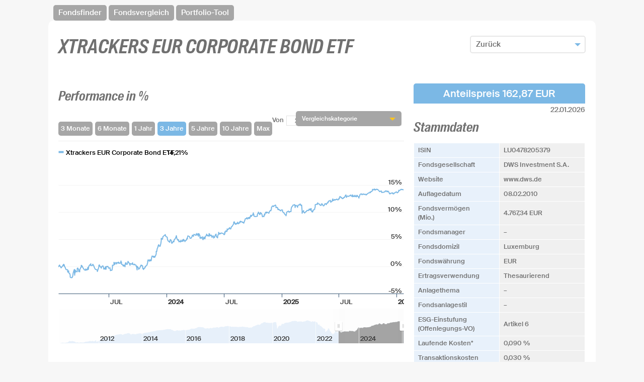

--- FILE ---
content_type: text/html; charset=UTF-8
request_url: https://fsl-test.lv1871.de/product/LU0478205379/
body_size: 52750
content:
<!DOCTYPE html>
<html>
	<head>
		<meta charset="UTF-8" />

		<link rel="icon" href="data:,">
		<title>Fonds - Portfolios zusammenstellen und vergleichen - LV 1871</title>
					<link rel="stylesheet" href="/css/2369003.css" />
		
					<script nonce="Im2bsWlrqjEOt2PPY7G7eg==" src="/js/e9f2697.js"></script>
		
		<meta name="viewport" content="width=device-width, user-scalable=no">
	</head>
	<body>
		<div id="spinner-container">
			<div class="spinner"></div>
		</div>
		<main id="ProductDetails">
			<article>
				<div id="modal-background"></div>
				<div id="loader">Bitte warten...</div>
				
<nav class="lv-menu" role="navigation" tabindex="1">
    <ul>
        <li class="nav-item"><a href="/">Fondsfinder</a></li>
        <li id="menu-compareBtn" class="nav-item compareBtn"><a href="">Fondsvergleich</a></li>
        <li id="menu-portfolioBtn" class="nav-item"><a href="/portfolio/edit/">Portfolio-Tool</a></li>
    </ul>
</nav>
<div class="rounded-white-box">
    <div class="productDetails-header">
        <h2>Xtrackers EUR Corporate Bond ETF</h2>
        <div class="csweb-dropdown no-select" id="">
                        <button id=""
                    class="dropdown-info-box"
                    aria-haspopup="listbox">
                Zurück
            </button>
            <div class="overlay">
                <ul class="entries"
                    tabindex="-1"
                    role="listbox"
                    aria-multiselectable="false">
                        <li id="back" role="option">Zum Fondsfinder zurück</li>
                        <li id="select-and-back" role="option">Fonds hinzufügen und zurück</li>
                </ul>
            </div>
        </div>
    </div>

    <div class="sides-2">
        <div class="left-side">
            <div class="performance-line-chart">
                <h4>
	Performance in % 
</h4>
<div class="compare-dropdown" data-control="checkbox-dropdown">
	<label class="compare-dropdown-label"></label>
	<div class="compare-dropdown-list">
					<label class="compare-dropdown-option">
				<input type="checkbox" name="dropdown-group" value="DE0005933931" />
				<span class="checkmark"></span>
				iShares Core DAX ETF
			</label>
					<label class="compare-dropdown-option">
				<input type="checkbox" name="dropdown-group" value="IE0031786696" />
				<span class="checkmark"></span>
				Vanguard Emerging Markets Stock Index Fund
			</label>
					<label class="compare-dropdown-option">
				<input type="checkbox" name="dropdown-group" value="IE0007987708" />
				<span class="checkmark"></span>
				Vanguard European Stock Index Fund
			</label>
					<label class="compare-dropdown-option">
				<input type="checkbox" name="dropdown-group" value="IE00B3RBWM25" />
				<span class="checkmark"></span>
				Vanguard FTSE All-World ETF
			</label>
					<label class="compare-dropdown-option">
				<input type="checkbox" name="dropdown-group" value="IE00BG47KH54" />
				<span class="checkmark"></span>
				Vanguard Global Aggregate Bond ETF EUR Hdg
			</label>
					<label class="compare-dropdown-option">
				<input type="checkbox" name="dropdown-group" value="IE00B3XXRP09" />
				<span class="checkmark"></span>
				Vanguard S&amp;P 500 UCITS ETF USD Distributing
			</label>
			</div>
</div>
	<div id="fsl-performance-line-chart" class="fsl-line-chart"></div>
	<script nonce="Im2bsWlrqjEOt2PPY7G7eg==" type="text/javascript">
		var productDataSets = {
			"title": " Xtrackers EUR Corporate Bond ETF ",
			"fieldMappings": [
				{
					"fromField": "value",
					"toField": "value"
				}
			],
			"categoryField": "date",
			"color": "#7bb8e5",
			"compared":"true",
			"dataProvider": [{"date":new Date(2010, 1, 23),"value":100},{"date":new Date(2010, 1, 24),"value":100.0847},{"date":new Date(2010, 1, 25),"value":100.23715},{"date":new Date(2010, 1, 26),"value":100.24562},{"date":new Date(2010, 2, 1),"value":100.31337},{"date":new Date(2010, 2, 2),"value":100.32184000000001},{"date":new Date(2010, 2, 3),"value":100.29643},{"date":new Date(2010, 2, 4),"value":100.37266},{"date":new Date(2010, 2, 5),"value":100.32184000000001},{"date":new Date(2010, 2, 8),"value":100.44042},{"date":new Date(2010, 2, 9),"value":100.55899},{"date":new Date(2010, 2, 10),"value":100.48276},{"date":new Date(2010, 2, 11),"value":100.42348},{"date":new Date(2010, 2, 12),"value":100.42348},{"date":new Date(2010, 2, 15),"value":100.53358},{"date":new Date(2010, 2, 16),"value":100.60981000000001},{"date":new Date(2010, 2, 17),"value":100.7792},{"date":new Date(2010, 2, 18),"value":100.73685},{"date":new Date(2010, 2, 19),"value":100.72838000000002},{"date":new Date(2010, 2, 22),"value":100.8893},{"date":new Date(2010, 2, 23),"value":100.94012000000001},{"date":new Date(2010, 2, 24),"value":100.8893},{"date":new Date(2010, 2, 25),"value":100.71144000000001},{"date":new Date(2010, 2, 26),"value":100.68603000000002},{"date":new Date(2010, 2, 29),"value":100.85542000000001},{"date":new Date(2010, 2, 30),"value":100.92318},{"date":new Date(2010, 2, 31),"value":101.01635},{"date":new Date(2010, 3, 1),"value":101.07563},{"date":new Date(2010, 3, 6),"value":100.95706000000001},{"date":new Date(2010, 3, 7),"value":101.09257000000001},{"date":new Date(2010, 3, 8),"value":101.22809000000001},{"date":new Date(2010, 3, 9),"value":101.00788},{"date":new Date(2010, 3, 12),"value":100.99094000000001},{"date":new Date(2010, 3, 13),"value":101.15186},{"date":new Date(2010, 3, 14),"value":101.24502000000001},{"date":new Date(2010, 3, 15),"value":101.32972000000001},{"date":new Date(2010, 3, 16),"value":101.56687},{"date":new Date(2010, 3, 19),"value":101.53299},{"date":new Date(2010, 3, 20),"value":101.48217},{"date":new Date(2010, 3, 21),"value":101.57534000000001},{"date":new Date(2010, 3, 22),"value":101.57534000000001},{"date":new Date(2010, 3, 23),"value":101.46523},{"date":new Date(2010, 3, 26),"value":101.52452},{"date":new Date(2010, 3, 27),"value":101.64309},{"date":new Date(2010, 3, 28),"value":101.49064},{"date":new Date(2010, 3, 29),"value":101.49911},{"date":new Date(2010, 3, 30),"value":101.6685},{"date":new Date(2010, 4, 4),"value":101.54146},{"date":new Date(2010, 4, 5),"value":101.69391000000002},{"date":new Date(2010, 4, 6),"value":101.72779000000001},{"date":new Date(2010, 4, 7),"value":100.95706000000001},{"date":new Date(2010, 4, 10),"value":100.95706000000001},{"date":new Date(2010, 4, 11),"value":100.86389000000001},{"date":new Date(2010, 4, 12),"value":101.10104000000001},{"date":new Date(2010, 4, 14),"value":101.50758},{"date":new Date(2010, 4, 17),"value":101.32125},{"date":new Date(2010, 4, 18),"value":101.47370000000001},{"date":new Date(2010, 4, 19),"value":101.46523},{"date":new Date(2010, 4, 20),"value":101.53299},{"date":new Date(2010, 4, 21),"value":101.28737000000001},{"date":new Date(2010, 4, 25),"value":101.10104000000001},{"date":new Date(2010, 4, 26),"value":100.8893},{"date":new Date(2010, 4, 27),"value":100.81308000000001},{"date":new Date(2010, 4, 28),"value":101.04175000000001},{"date":new Date(2010, 5, 1),"value":101.13492000000001},{"date":new Date(2010, 5, 2),"value":101.14339000000001},{"date":new Date(2010, 5, 3),"value":101.21962},{"date":new Date(2010, 5, 4),"value":101.59228000000002},{"date":new Date(2010, 5, 7),"value":101.54146},{"date":new Date(2010, 5, 8),"value":101.57534000000001},{"date":new Date(2010, 5, 9),"value":101.33819},{"date":new Date(2010, 5, 10),"value":101.12645},{"date":new Date(2010, 5, 11),"value":101.43135000000001},{"date":new Date(2010, 5, 14),"value":101.33819},{"date":new Date(2010, 5, 15),"value":101.26196},{"date":new Date(2010, 5, 16),"value":101.33819},{"date":new Date(2010, 5, 17),"value":101.32125},{"date":new Date(2010, 5, 18),"value":101.0841},{"date":new Date(2010, 5, 21),"value":101.09257000000001},{"date":new Date(2010, 5, 22),"value":101.35513},{"date":new Date(2010, 5, 23),"value":101.35513},{"date":new Date(2010, 5, 24),"value":101.65156},{"date":new Date(2010, 5, 25),"value":101.54146},{"date":new Date(2010, 5, 28),"value":101.66003},{"date":new Date(2010, 5, 29),"value":101.73626000000002},{"date":new Date(2010, 5, 30),"value":101.6685},{"date":new Date(2010, 6, 1),"value":101.60921},{"date":new Date(2010, 6, 2),"value":101.5584},{"date":new Date(2010, 6, 5),"value":101.76167000000001},{"date":new Date(2010, 6, 6),"value":101.6685},{"date":new Date(2010, 6, 7),"value":101.65156},{"date":new Date(2010, 6, 8),"value":101.54146},{"date":new Date(2010, 6, 9),"value":101.51605},{"date":new Date(2010, 6, 12),"value":101.79555},{"date":new Date(2010, 6, 13),"value":101.69391000000002},{"date":new Date(2010, 6, 14),"value":101.63462},{"date":new Date(2010, 6, 15),"value":101.6685},{"date":new Date(2010, 6, 16),"value":101.79555},{"date":new Date(2010, 6, 19),"value":101.64309},{"date":new Date(2010, 6, 20),"value":101.82095000000001},{"date":new Date(2010, 6, 21),"value":102.04963000000001},{"date":new Date(2010, 6, 22),"value":102.11739},{"date":new Date(2010, 6, 23),"value":102.05810000000001},{"date":new Date(2010, 6, 26),"value":101.88871},{"date":new Date(2010, 6, 27),"value":102.03269},{"date":new Date(2010, 6, 28),"value":102.23596},{"date":new Date(2010, 6, 29),"value":102.38841000000001},{"date":new Date(2010, 6, 30),"value":102.61709000000002},{"date":new Date(2010, 7, 2),"value":102.65097000000002},{"date":new Date(2010, 7, 3),"value":103.01516},{"date":new Date(2010, 7, 4),"value":103.06598},{"date":new Date(2010, 7, 5),"value":103.15914000000001},{"date":new Date(2010, 7, 6),"value":103.27772},{"date":new Date(2010, 7, 9),"value":103.33699999999999},{"date":new Date(2010, 7, 10),"value":103.35394},{"date":new Date(2010, 7, 11),"value":103.76048000000002},{"date":new Date(2010, 7, 12),"value":103.74354000000001},{"date":new Date(2010, 7, 13),"value":103.81130000000002},{"date":new Date(2010, 7, 16),"value":103.92987000000001},{"date":new Date(2010, 7, 17),"value":103.85365},{"date":new Date(2010, 7, 18),"value":104.07385},{"date":new Date(2010, 7, 19),"value":104.16702000000001},{"date":new Date(2010, 7, 20),"value":104.32794},{"date":new Date(2010, 7, 23),"value":104.32794},{"date":new Date(2010, 7, 24),"value":104.62438},{"date":new Date(2010, 7, 25),"value":104.59897000000001},{"date":new Date(2010, 7, 26),"value":104.48886},{"date":new Date(2010, 7, 27),"value":104.34487999999999},{"date":new Date(2010, 7, 30),"value":104.53968},{"date":new Date(2010, 7, 31),"value":104.61591000000001},{"date":new Date(2010, 8, 1),"value":104.26017999999999},{"date":new Date(2010, 8, 2),"value":104.16702000000001},{"date":new Date(2010, 8, 3),"value":104.03998},{"date":new Date(2010, 8, 6),"value":104.19243},{"date":new Date(2010, 8, 7),"value":104.57356},{"date":new Date(2010, 8, 8),"value":104.33641},{"date":new Date(2010, 8, 9),"value":104.12467},{"date":new Date(2010, 8, 10),"value":103.9214},{"date":new Date(2010, 8, 13),"value":103.92987000000001},{"date":new Date(2010, 8, 14),"value":104.1162},{"date":new Date(2010, 8, 15),"value":103.95528},{"date":new Date(2010, 8, 16),"value":103.66732},{"date":new Date(2010, 8, 17),"value":103.80283},{"date":new Date(2010, 8, 20),"value":103.68426},{"date":new Date(2010, 8, 21),"value":103.76895},{"date":new Date(2010, 8, 22),"value":104.08232000000001},{"date":new Date(2010, 8, 23),"value":104.29406},{"date":new Date(2010, 8, 24),"value":104.08232000000001},{"date":new Date(2010, 8, 27),"value":104.28559000000001},{"date":new Date(2010, 8, 28),"value":104.27712},{"date":new Date(2010, 8, 29),"value":104.15854999999999},{"date":new Date(2010, 8, 30),"value":103.99763000000002},{"date":new Date(2010, 9, 1),"value":103.96375},{"date":new Date(2010, 9, 4),"value":104.15008},{"date":new Date(2010, 9, 5),"value":104.16702000000001},{"date":new Date(2010, 9, 6),"value":104.44650999999999},{"date":new Date(2010, 9, 7),"value":104.36182},{"date":new Date(2010, 9, 8),"value":104.46345},{"date":new Date(2010, 9, 11),"value":104.48039000000001},{"date":new Date(2010, 9, 12),"value":104.64131},{"date":new Date(2010, 9, 13),"value":104.53968},{"date":new Date(2010, 9, 14),"value":104.46345},{"date":new Date(2010, 9, 15),"value":104.26017999999999},{"date":new Date(2010, 9, 18),"value":104.08232000000001},{"date":new Date(2010, 9, 19),"value":103.98916},{"date":new Date(2010, 9, 20),"value":103.76895},{"date":new Date(2010, 9, 21),"value":103.65038},{"date":new Date(2010, 9, 22),"value":103.62497000000002},{"date":new Date(2010, 9, 25),"value":103.80283},{"date":new Date(2010, 9, 26),"value":103.60803000000001},{"date":new Date(2010, 9, 27),"value":103.48099},{"date":new Date(2010, 9, 28),"value":103.48099},{"date":new Date(2010, 9, 29),"value":103.64191000000001},{"date":new Date(2010, 10, 2),"value":103.59109000000001},{"date":new Date(2010, 10, 3),"value":103.79436000000001},{"date":new Date(2010, 10, 4),"value":103.98916},{"date":new Date(2010, 10, 5),"value":103.98916},{"date":new Date(2010, 10, 8),"value":104.03151000000001},{"date":new Date(2010, 10, 9),"value":103.97222},{"date":new Date(2010, 10, 10),"value":103.89599000000001},{"date":new Date(2010, 10, 11),"value":103.84518000000001},{"date":new Date(2010, 10, 12),"value":103.45558000000001},{"date":new Date(2010, 10, 15),"value":103.28619000000002},{"date":new Date(2010, 10, 16),"value":103.08292},{"date":new Date(2010, 10, 17),"value":103.17608000000001},{"date":new Date(2010, 10, 18),"value":102.82883},{"date":new Date(2010, 10, 19),"value":102.77801},{"date":new Date(2010, 10, 22),"value":103.05751000000001},{"date":new Date(2010, 10, 23),"value":103.36241000000001},{"date":new Date(2010, 10, 24),"value":102.86270999999999},{"date":new Date(2010, 10, 25),"value":102.69332},{"date":new Date(2010, 10, 26),"value":102.63403000000001},{"date":new Date(2010, 10, 29),"value":102.53240000000001},{"date":new Date(2010, 10, 30),"value":102.66791},{"date":new Date(2010, 11, 1),"value":102.33760000000001},{"date":new Date(2010, 11, 2),"value":102.21055000000001},{"date":new Date(2010, 11, 3),"value":102.21055000000001},{"date":new Date(2010, 11, 6),"value":102.47311},{"date":new Date(2010, 11, 7),"value":102.16821},{"date":new Date(2010, 11, 8),"value":101.73626000000002},{"date":new Date(2010, 11, 9),"value":101.77861000000001},{"date":new Date(2010, 11, 10),"value":101.68544000000001},{"date":new Date(2010, 11, 13),"value":101.63462},{"date":new Date(2010, 11, 14),"value":101.49064},{"date":new Date(2010, 11, 15),"value":101.56687},{"date":new Date(2010, 11, 16),"value":101.42288},{"date":new Date(2010, 11, 17),"value":101.59228000000002},{"date":new Date(2010, 11, 20),"value":101.91412000000001},{"date":new Date(2010, 11, 21),"value":101.86330000000001},{"date":new Date(2010, 11, 22),"value":102.11739},{"date":new Date(2010, 11, 23),"value":102.06657000000001},{"date":new Date(2010, 11, 27),"value":101.97341},{"date":new Date(2010, 11, 28),"value":102.22749},{"date":new Date(2010, 11, 29),"value":102.12586},{"date":new Date(2010, 11, 30),"value":102.32066},{"date":new Date(2010, 11, 31),"value":102.33760000000001},{"date":new Date(2011, 0, 3),"value":102.51546000000002},{"date":new Date(2011, 0, 4),"value":102.65097000000002},{"date":new Date(2011, 0, 5),"value":102.35454},{"date":new Date(2011, 0, 6),"value":102.39688000000001},{"date":new Date(2011, 0, 7),"value":102.49852000000001},{"date":new Date(2011, 0, 10),"value":102.43923000000001},{"date":new Date(2011, 0, 11),"value":102.23596},{"date":new Date(2011, 0, 12),"value":101.88024000000001},{"date":new Date(2011, 0, 13),"value":101.73626000000002},{"date":new Date(2011, 0, 14),"value":101.68544000000001},{"date":new Date(2011, 0, 17),"value":101.73626000000002},{"date":new Date(2011, 0, 18),"value":101.50758},{"date":new Date(2011, 0, 19),"value":101.6685},{"date":new Date(2011, 0, 20),"value":101.35513},{"date":new Date(2011, 0, 21),"value":101.38901},{"date":new Date(2011, 0, 24),"value":101.60075},{"date":new Date(2011, 0, 25),"value":101.66003},{"date":new Date(2011, 0, 26),"value":101.48217},{"date":new Date(2011, 0, 27),"value":101.29584},{"date":new Date(2011, 0, 28),"value":101.46523},{"date":new Date(2011, 0, 31),"value":101.52452},{"date":new Date(2011, 1, 1),"value":101.43982},{"date":new Date(2011, 1, 2),"value":101.38901},{"date":new Date(2011, 1, 3),"value":101.73626000000002},{"date":new Date(2011, 1, 4),"value":101.43982},{"date":new Date(2011, 1, 7),"value":101.67697},{"date":new Date(2011, 1, 8),"value":101.60921},{"date":new Date(2011, 1, 9),"value":101.47370000000001},{"date":new Date(2011, 1, 10),"value":101.5584},{"date":new Date(2011, 1, 11),"value":101.73626000000002},{"date":new Date(2011, 1, 14),"value":101.7532},{"date":new Date(2011, 1, 15),"value":101.72779000000001},{"date":new Date(2011, 1, 16),"value":101.85483},{"date":new Date(2011, 1, 17),"value":102.22749},{"date":new Date(2011, 1, 18),"value":101.90565000000001},{"date":new Date(2011, 1, 21),"value":102.14280000000001},{"date":new Date(2011, 1, 22),"value":102.12586},{"date":new Date(2011, 1, 23),"value":102.08351},{"date":new Date(2011, 1, 24),"value":102.10045000000001},{"date":new Date(2011, 1, 25),"value":102.09198},{"date":new Date(2011, 1, 28),"value":102.10892000000001},{"date":new Date(2011, 2, 1),"value":102.10045000000001},{"date":new Date(2011, 2, 2),"value":102.02422000000001},{"date":new Date(2011, 2, 3),"value":101.43982},{"date":new Date(2011, 2, 4),"value":101.54993},{"date":new Date(2011, 2, 7),"value":101.52452},{"date":new Date(2011, 2, 8),"value":101.52452},{"date":new Date(2011, 2, 9),"value":101.56687},{"date":new Date(2011, 2, 10),"value":101.71932000000001},{"date":new Date(2011, 2, 11),"value":101.82942000000001},{"date":new Date(2011, 2, 14),"value":101.82095000000001},{"date":new Date(2011, 2, 15),"value":102.08351},{"date":new Date(2011, 2, 16),"value":102.37994},{"date":new Date(2011, 2, 17),"value":101.98188},{"date":new Date(2011, 2, 18),"value":101.83789000000002},{"date":new Date(2011, 2, 21),"value":101.68544000000001},{"date":new Date(2011, 2, 22),"value":101.72779000000001},{"date":new Date(2011, 2, 23),"value":101.84636},{"date":new Date(2011, 2, 24),"value":101.87177000000001},{"date":new Date(2011, 2, 25),"value":101.82095000000001},{"date":new Date(2011, 2, 28),"value":101.74473},{"date":new Date(2011, 2, 29),"value":101.6685},{"date":new Date(2011, 2, 30),"value":101.69391000000002},{"date":new Date(2011, 2, 31),"value":101.61768000000001},{"date":new Date(2011, 3, 1),"value":101.53299},{"date":new Date(2011, 3, 4),"value":101.68544000000001},{"date":new Date(2011, 3, 5),"value":101.62615},{"date":new Date(2011, 3, 6),"value":101.58381000000001},{"date":new Date(2011, 3, 7),"value":101.63462},{"date":new Date(2011, 3, 8),"value":101.39748},{"date":new Date(2011, 3, 11),"value":101.42288},{"date":new Date(2011, 3, 12),"value":101.68544000000001},{"date":new Date(2011, 3, 13),"value":101.6685},{"date":new Date(2011, 3, 14),"value":101.7532},{"date":new Date(2011, 3, 15),"value":101.89718},{"date":new Date(2011, 3, 18),"value":102.37994},{"date":new Date(2011, 3, 19),"value":102.16821},{"date":new Date(2011, 3, 20),"value":102.04963000000001},{"date":new Date(2011, 3, 21),"value":102.26137},{"date":new Date(2011, 3, 26),"value":102.42229},{"date":new Date(2011, 3, 27),"value":102.15974},{"date":new Date(2011, 3, 28),"value":102.37994},{"date":new Date(2011, 3, 29),"value":102.45617},{"date":new Date(2011, 4, 2),"value":102.19361},{"date":new Date(2011, 4, 3),"value":102.06657000000001},{"date":new Date(2011, 4, 4),"value":101.95647000000001},{"date":new Date(2011, 4, 5),"value":102.37994},{"date":new Date(2011, 4, 6),"value":102.49005},{"date":new Date(2011, 4, 9),"value":102.89659},{"date":new Date(2011, 4, 10),"value":102.82883},{"date":new Date(2011, 4, 11),"value":102.81189},{"date":new Date(2011, 4, 12),"value":102.97281000000001},{"date":new Date(2011, 4, 13),"value":102.99822},{"date":new Date(2011, 4, 16),"value":102.90506},{"date":new Date(2011, 4, 17),"value":102.98975000000002},{"date":new Date(2011, 4, 18),"value":102.90506},{"date":new Date(2011, 4, 19),"value":102.81189},{"date":new Date(2011, 4, 20),"value":103.07445000000001},{"date":new Date(2011, 4, 23),"value":103.24384},{"date":new Date(2011, 4, 24),"value":103.04903999999999},{"date":new Date(2011, 4, 25),"value":103.15914000000001},{"date":new Date(2011, 4, 26),"value":103.32006},{"date":new Date(2011, 4, 27),"value":103.37088000000001},{"date":new Date(2011, 4, 30),"value":103.40476000000001},{"date":new Date(2011, 4, 31),"value":103.26925000000001},{"date":new Date(2011, 5, 1),"value":103.33699999999999},{"date":new Date(2011, 5, 3),"value":103.0321},{"date":new Date(2011, 5, 6),"value":103.15066999999999},{"date":new Date(2011, 5, 7),"value":102.9474},{"date":new Date(2011, 5, 8),"value":103.1168},{"date":new Date(2011, 5, 9),"value":103.24384},{"date":new Date(2011, 5, 10),"value":103.54027000000002},{"date":new Date(2011, 5, 14),"value":103.31159000000001},{"date":new Date(2011, 5, 15),"value":103.51486},{"date":new Date(2011, 5, 16),"value":103.55721000000001},{"date":new Date(2011, 5, 17),"value":103.30313000000001},{"date":new Date(2011, 5, 20),"value":103.34547},{"date":new Date(2011, 5, 21),"value":103.30313000000001},{"date":new Date(2011, 5, 22),"value":103.44711000000001},{"date":new Date(2011, 5, 24),"value":103.83671},{"date":new Date(2011, 5, 27),"value":103.57415000000002},{"date":new Date(2011, 5, 28),"value":103.36241000000001},{"date":new Date(2011, 5, 29),"value":103.13373},{"date":new Date(2011, 5, 30),"value":103.01516},{"date":new Date(2011, 6, 1),"value":103.07445000000001},{"date":new Date(2011, 6, 4),"value":103.12526000000001},{"date":new Date(2011, 6, 5),"value":103.20996000000001},{"date":new Date(2011, 6, 6),"value":103.49792000000001},{"date":new Date(2011, 6, 7),"value":103.31159000000001},{"date":new Date(2011, 6, 8),"value":103.88752},{"date":new Date(2011, 6, 11),"value":104.37876000000001},{"date":new Date(2011, 6, 12),"value":104.01457},{"date":new Date(2011, 6, 13),"value":103.90446},{"date":new Date(2011, 6, 14),"value":103.90446},{"date":new Date(2011, 6, 15),"value":104.03998},{"date":new Date(2011, 6, 18),"value":104.09926000000002},{"date":new Date(2011, 6, 19),"value":103.94681000000001},{"date":new Date(2011, 6, 20),"value":103.69272000000001},{"date":new Date(2011, 6, 21),"value":103.39629000000001},{"date":new Date(2011, 6, 22),"value":103.84518000000001},{"date":new Date(2011, 6, 25),"value":104.05691999999999},{"date":new Date(2011, 6, 26),"value":104.08232000000001},{"date":new Date(2011, 6, 27),"value":104.39570000000002},{"date":new Date(2011, 6, 28),"value":104.37029000000001},{"date":new Date(2011, 6, 29),"value":104.65825000000001},{"date":new Date(2011, 7, 1),"value":104.9801},{"date":new Date(2011, 7, 2),"value":105.08173},{"date":new Date(2011, 7, 3),"value":104.82764},{"date":new Date(2011, 7, 4),"value":105.2003},{"date":new Date(2011, 7, 5),"value":104.77683},{"date":new Date(2011, 7, 8),"value":104.86999000000002},{"date":new Date(2011, 7, 9),"value":104.2009},{"date":new Date(2011, 7, 10),"value":104.72601},{"date":new Date(2011, 7, 11),"value":104.03151000000001},{"date":new Date(2011, 7, 12),"value":103.9214},{"date":new Date(2011, 7, 16),"value":104.06538},{"date":new Date(2011, 7, 17),"value":104.36182},{"date":new Date(2011, 7, 18),"value":104.8954},{"date":new Date(2011, 7, 19),"value":104.51427000000001},{"date":new Date(2011, 7, 22),"value":104.37029000000001},{"date":new Date(2011, 7, 23),"value":104.2009},{"date":new Date(2011, 7, 24),"value":103.80283},{"date":new Date(2011, 7, 25),"value":104.09926000000002},{"date":new Date(2011, 7, 26),"value":104.1162},{"date":new Date(2011, 7, 29),"value":103.90446},{"date":new Date(2011, 7, 30),"value":104.30253},{"date":new Date(2011, 7, 31),"value":104.14161},{"date":new Date(2011, 8, 1),"value":104.54815000000002},{"date":new Date(2011, 8, 2),"value":104.92081000000002},{"date":new Date(2011, 8, 5),"value":105.22571},{"date":new Date(2011, 8, 6),"value":104.98857000000001},{"date":new Date(2011, 8, 7),"value":104.70907},{"date":new Date(2011, 8, 8),"value":104.84458000000001},{"date":new Date(2011, 8, 9),"value":105.10714000000002},{"date":new Date(2011, 8, 12),"value":104.66672000000001},{"date":new Date(2011, 8, 13),"value":104.22631},{"date":new Date(2011, 8, 14),"value":104.01457},{"date":new Date(2011, 8, 15),"value":103.89599000000001},{"date":new Date(2011, 8, 16),"value":104.32794},{"date":new Date(2011, 8, 19),"value":104.49733000000002},{"date":new Date(2011, 8, 20),"value":104.42958000000002},{"date":new Date(2011, 8, 21),"value":104.49733000000002},{"date":new Date(2011, 8, 22),"value":104.36182},{"date":new Date(2011, 8, 23),"value":104.13314000000001},{"date":new Date(2011, 8, 26),"value":103.89599000000001},{"date":new Date(2011, 8, 27),"value":103.70966000000001},{"date":new Date(2011, 8, 28),"value":103.65885000000002},{"date":new Date(2011, 8, 29),"value":103.63344000000001},{"date":new Date(2011, 8, 30),"value":103.94681000000001},{"date":new Date(2011, 9, 3),"value":104.13314000000001},{"date":new Date(2011, 9, 4),"value":103.98916},{"date":new Date(2011, 9, 5),"value":103.74354000000001},{"date":new Date(2011, 9, 6),"value":103.46405},{"date":new Date(2011, 9, 7),"value":103.52333000000002},{"date":new Date(2011, 9, 10),"value":103.45558000000001},{"date":new Date(2011, 9, 11),"value":103.64191000000001},{"date":new Date(2011, 9, 12),"value":103.57415000000002},{"date":new Date(2011, 9, 13),"value":103.90446},{"date":new Date(2011, 9, 14),"value":103.69272000000001},{"date":new Date(2011, 9, 17),"value":104.15008},{"date":new Date(2011, 9, 18),"value":104.27712},{"date":new Date(2011, 9, 19),"value":104.17549},{"date":new Date(2011, 9, 20),"value":104.24324999999999},{"date":new Date(2011, 9, 21),"value":104.08232000000001},{"date":new Date(2011, 9, 24),"value":104.27712},{"date":new Date(2011, 9, 25),"value":104.59897000000001},{"date":new Date(2011, 9, 26),"value":104.87846},{"date":new Date(2011, 9, 27),"value":104.62438},{"date":new Date(2011, 9, 28),"value":104.81071},{"date":new Date(2011, 9, 31),"value":105.32735000000001},{"date":new Date(2011, 10, 2),"value":105.39510000000001},{"date":new Date(2011, 10, 3),"value":105.23418},{"date":new Date(2011, 10, 4),"value":105.47133},{"date":new Date(2011, 10, 7),"value":105.53062},{"date":new Date(2011, 10, 8),"value":105.50521000000002},{"date":new Date(2011, 10, 9),"value":105.55603000000002},{"date":new Date(2011, 10, 10),"value":105.31888},{"date":new Date(2011, 10, 11),"value":104.9801},{"date":new Date(2011, 10, 14),"value":105.35275999999999},{"date":new Date(2011, 10, 15),"value":105.34429},{"date":new Date(2011, 10, 16),"value":104.95469000000001},{"date":new Date(2011, 10, 17),"value":104.45498},{"date":new Date(2011, 10, 18),"value":104.09079},{"date":new Date(2011, 10, 21),"value":104.12467},{"date":new Date(2011, 10, 22),"value":103.96375},{"date":new Date(2011, 10, 23),"value":103.09985999999999},{"date":new Date(2011, 10, 24),"value":102.62556000000001},{"date":new Date(2011, 10, 25),"value":102.22749},{"date":new Date(2011, 10, 28),"value":102.13433},{"date":new Date(2011, 10, 29),"value":101.93953},{"date":new Date(2011, 10, 30),"value":102.41382000000002},{"date":new Date(2011, 11, 1),"value":102.99822},{"date":new Date(2011, 11, 2),"value":102.99822},{"date":new Date(2011, 11, 5),"value":103.32006},{"date":new Date(2011, 11, 6),"value":103.36241000000001},{"date":new Date(2011, 11, 7),"value":103.72660000000002},{"date":new Date(2011, 11, 8),"value":104.09926000000002},{"date":new Date(2011, 11, 9),"value":103.69272000000001},{"date":new Date(2011, 11, 12),"value":104.03998},{"date":new Date(2011, 11, 13),"value":104.04845},{"date":new Date(2011, 11, 14),"value":104.29406},{"date":new Date(2011, 11, 15),"value":104.23478},{"date":new Date(2011, 11, 16),"value":104.54815000000002},{"date":new Date(2011, 11, 19),"value":104.54815000000002},{"date":new Date(2011, 11, 20),"value":104.40417000000001},{"date":new Date(2011, 11, 21),"value":104.54815000000002},{"date":new Date(2011, 11, 22),"value":104.49733000000002},{"date":new Date(2011, 11, 23),"value":104.56509000000001},{"date":new Date(2011, 11, 27),"value":104.79377},{"date":new Date(2011, 11, 28),"value":104.82764},{"date":new Date(2011, 11, 29),"value":105.06479},{"date":new Date(2011, 11, 30),"value":105.14102000000001},{"date":new Date(2012, 0, 2),"value":105.01397},{"date":new Date(2012, 0, 3),"value":105.23418},{"date":new Date(2012, 0, 4),"value":105.30194},{"date":new Date(2012, 0, 5),"value":105.44592},{"date":new Date(2012, 0, 6),"value":105.45438999999999},{"date":new Date(2012, 0, 9),"value":105.56450000000001},{"date":new Date(2012, 0, 10),"value":105.44592},{"date":new Date(2012, 0, 11),"value":105.67460000000001},{"date":new Date(2012, 0, 12),"value":105.70001},{"date":new Date(2012, 0, 13),"value":105.9541},{"date":new Date(2012, 0, 16),"value":105.97103},{"date":new Date(2012, 0, 17),"value":106.00491},{"date":new Date(2012, 0, 18),"value":106.08114},{"date":new Date(2012, 0, 19),"value":106.05573},{"date":new Date(2012, 0, 20),"value":106.11502000000002},{"date":new Date(2012, 0, 23),"value":106.22512},{"date":new Date(2012, 0, 24),"value":106.32676},{"date":new Date(2012, 0, 25),"value":106.62319000000001},{"date":new Date(2012, 0, 26),"value":107.00432},{"date":new Date(2012, 0, 27),"value":107.13983000000002},{"date":new Date(2012, 0, 30),"value":107.36851},{"date":new Date(2012, 0, 31),"value":107.52943},{"date":new Date(2012, 1, 1),"value":107.52943},{"date":new Date(2012, 1, 2),"value":107.60566},{"date":new Date(2012, 1, 3),"value":107.59719000000001},{"date":new Date(2012, 1, 6),"value":107.85974000000002},{"date":new Date(2012, 1, 7),"value":107.71576},{"date":new Date(2012, 1, 8),"value":107.70729},{"date":new Date(2012, 1, 9),"value":107.50402},{"date":new Date(2012, 1, 10),"value":107.77505000000002},{"date":new Date(2012, 1, 13),"value":107.84281000000001},{"date":new Date(2012, 1, 14),"value":107.90209},{"date":new Date(2012, 1, 15),"value":108.04607000000001},{"date":new Date(2012, 1, 16),"value":107.78352000000001},{"date":new Date(2012, 1, 17),"value":107.73270000000001},{"date":new Date(2012, 1, 20),"value":107.74964},{"date":new Date(2012, 1, 21),"value":107.83434},{"date":new Date(2012, 1, 22),"value":108.00373},{"date":new Date(2012, 1, 23),"value":108.17312},{"date":new Date(2012, 1, 24),"value":108.30863},{"date":new Date(2012, 1, 27),"value":108.60506000000001},{"date":new Date(2012, 1, 28),"value":108.79986},{"date":new Date(2012, 1, 29),"value":108.89303000000001},{"date":new Date(2012, 2, 1),"value":108.93538000000001},{"date":new Date(2012, 2, 2),"value":109.31651},{"date":new Date(2012, 2, 5),"value":109.30804},{"date":new Date(2012, 2, 6),"value":109.4012},{"date":new Date(2012, 2, 7),"value":109.39273000000001},{"date":new Date(2012, 2, 8),"value":109.45202},{"date":new Date(2012, 2, 9),"value":109.56212000000001},{"date":new Date(2012, 2, 12),"value":109.70611},{"date":new Date(2012, 2, 13),"value":109.58753},{"date":new Date(2012, 2, 14),"value":109.25722000000002},{"date":new Date(2012, 2, 15),"value":109.17252000000002},{"date":new Date(2012, 2, 16),"value":108.90997},{"date":new Date(2012, 2, 19),"value":109.03701000000001},{"date":new Date(2012, 2, 20),"value":109.11324},{"date":new Date(2012, 2, 21),"value":109.35885000000002},{"date":new Date(2012, 2, 22),"value":109.4859},{"date":new Date(2012, 2, 23),"value":109.54519},{"date":new Date(2012, 2, 26),"value":109.4012},{"date":new Date(2012, 2, 27),"value":109.596},{"date":new Date(2012, 2, 28),"value":109.73998},{"date":new Date(2012, 2, 29),"value":109.83315},{"date":new Date(2012, 2, 30),"value":109.85009000000001},{"date":new Date(2012, 3, 2),"value":109.86703},{"date":new Date(2012, 3, 3),"value":109.84161999999999},{"date":new Date(2012, 3, 4),"value":109.85009000000001},{"date":new Date(2012, 3, 5),"value":110.00254000000001},{"date":new Date(2012, 3, 10),"value":110.13805},{"date":new Date(2012, 3, 11),"value":109.80774},{"date":new Date(2012, 3, 12),"value":109.79079999999999},{"date":new Date(2012, 3, 13),"value":109.96866},{"date":new Date(2012, 3, 16),"value":109.89244000000002},{"date":new Date(2012, 3, 17),"value":109.81621000000001},{"date":new Date(2012, 3, 18),"value":109.90091000000001},{"date":new Date(2012, 3, 19),"value":109.95172000000001},{"date":new Date(2012, 3, 20),"value":109.83315},{"date":new Date(2012, 3, 23),"value":110.01948},{"date":new Date(2012, 3, 24),"value":109.79079999999999},{"date":new Date(2012, 3, 25),"value":109.77386},{"date":new Date(2012, 3, 26),"value":110.04489000000001},{"date":new Date(2012, 3, 27),"value":109.97713000000002},{"date":new Date(2012, 3, 30),"value":110.18040000000002},{"date":new Date(2012, 4, 2),"value":110.18887000000001},{"date":new Date(2012, 4, 3),"value":110.20581},{"date":new Date(2012, 4, 4),"value":110.38367000000001},{"date":new Date(2012, 4, 7),"value":110.32438},{"date":new Date(2012, 4, 8),"value":110.51071},{"date":new Date(2012, 4, 9),"value":110.46837000000001},{"date":new Date(2012, 4, 10),"value":110.42602},{"date":new Date(2012, 4, 11),"value":110.41755},{"date":new Date(2012, 4, 14),"value":110.49377},{"date":new Date(2012, 4, 15),"value":110.44296},{"date":new Date(2012, 4, 16),"value":110.15499},{"date":new Date(2012, 4, 18),"value":110.01948},{"date":new Date(2012, 4, 21),"value":110.01101000000001},{"date":new Date(2012, 4, 22),"value":109.96019},{"date":new Date(2012, 4, 23),"value":110.18040000000002},{"date":new Date(2012, 4, 24),"value":110.0703},{"date":new Date(2012, 4, 25),"value":110.14652000000001},{"date":new Date(2012, 4, 29),"value":110.24816000000001},{"date":new Date(2012, 4, 30),"value":110.4599},{"date":new Date(2012, 4, 31),"value":110.54459},{"date":new Date(2012, 5, 1),"value":110.57847},{"date":new Date(2012, 5, 4),"value":110.48531000000001},{"date":new Date(2012, 5, 5),"value":110.46837000000001},{"date":new Date(2012, 5, 6),"value":110.16346000000001},{"date":new Date(2012, 5, 7),"value":110.17193},{"date":new Date(2012, 5, 8),"value":110.35826},{"date":new Date(2012, 5, 11),"value":110.53612000000001},{"date":new Date(2012, 5, 12),"value":110.08724000000001},{"date":new Date(2012, 5, 13),"value":109.87550000000002},{"date":new Date(2012, 5, 14),"value":109.95172000000001},{"date":new Date(2012, 5, 15),"value":110.11265000000002},{"date":new Date(2012, 5, 18),"value":110.34132},{"date":new Date(2012, 5, 19),"value":109.96866},{"date":new Date(2012, 5, 20),"value":109.74845},{"date":new Date(2012, 5, 21),"value":110.09571000000001},{"date":new Date(2012, 5, 22),"value":110.00254000000001},{"date":new Date(2012, 5, 25),"value":110.38367000000001},{"date":new Date(2012, 5, 26),"value":110.23969},{"date":new Date(2012, 5, 27),"value":110.03642},{"date":new Date(2012, 5, 28),"value":110.28204000000001},{"date":new Date(2012, 5, 29),"value":110.29898000000001},{"date":new Date(2012, 6, 2),"value":110.69704},{"date":new Date(2012, 6, 3),"value":110.84103},{"date":new Date(2012, 6, 4),"value":111.12052000000001},{"date":new Date(2012, 6, 5),"value":111.41696},{"date":new Date(2012, 6, 6),"value":111.62869},{"date":new Date(2012, 6, 9),"value":111.60329},{"date":new Date(2012, 6, 10),"value":111.63716},{"date":new Date(2012, 6, 11),"value":111.74727000000001},{"date":new Date(2012, 6, 12),"value":111.88278000000001},{"date":new Date(2012, 6, 13),"value":111.90818999999999},{"date":new Date(2012, 6, 16),"value":112.05217},{"date":new Date(2012, 6, 17),"value":112.11993000000001},{"date":new Date(2012, 6, 18),"value":112.31473000000001},{"date":new Date(2012, 6, 19),"value":112.39095},{"date":new Date(2012, 6, 20),"value":112.56882000000002},{"date":new Date(2012, 6, 23),"value":112.36555000000001},{"date":new Date(2012, 6, 24),"value":112.22156000000001},{"date":new Date(2012, 6, 25),"value":112.15381000000001},{"date":new Date(2012, 6, 26),"value":112.12840000000001},{"date":new Date(2012, 6, 27),"value":112.00136},{"date":new Date(2012, 6, 30),"value":112.30626000000001},{"date":new Date(2012, 6, 31),"value":112.63657},{"date":new Date(2012, 7, 1),"value":112.51800000000001},{"date":new Date(2012, 7, 2),"value":112.89913},{"date":new Date(2012, 7, 3),"value":112.45024000000001},{"date":new Date(2012, 7, 6),"value":112.78902000000001},{"date":new Date(2012, 7, 7),"value":112.69586},{"date":new Date(2012, 7, 8),"value":112.94148000000001},{"date":new Date(2012, 7, 9),"value":113.17014999999999},{"date":new Date(2012, 7, 10),"value":113.44118000000002},{"date":new Date(2012, 7, 13),"value":113.40730000000002},{"date":new Date(2012, 7, 14),"value":113.28873000000002},{"date":new Date(2012, 7, 16),"value":113.27179000000001},{"date":new Date(2012, 7, 17),"value":113.44118000000002},{"date":new Date(2012, 7, 20),"value":113.46659},{"date":new Date(2012, 7, 21),"value":113.32261000000001},{"date":new Date(2012, 7, 22),"value":113.52587000000001},{"date":new Date(2012, 7, 23),"value":113.61057000000001},{"date":new Date(2012, 7, 24),"value":113.61057000000001},{"date":new Date(2012, 7, 27),"value":113.57669000000001},{"date":new Date(2012, 7, 28),"value":113.59363000000002},{"date":new Date(2012, 7, 29),"value":113.47506000000001},{"date":new Date(2012, 7, 30),"value":113.6868},{"date":new Date(2012, 7, 31),"value":113.61057000000001},{"date":new Date(2012, 8, 3),"value":113.57669000000001},{"date":new Date(2012, 8, 4),"value":113.61904},{"date":new Date(2012, 8, 5),"value":113.57669000000001},{"date":new Date(2012, 8, 6),"value":113.28873000000002},{"date":new Date(2012, 8, 7),"value":113.60210000000001},{"date":new Date(2012, 8, 10),"value":113.56822},{"date":new Date(2012, 8, 11),"value":113.54281000000002},{"date":new Date(2012, 8, 12),"value":113.41577000000001},{"date":new Date(2012, 8, 13),"value":113.65292},{"date":new Date(2012, 8, 14),"value":113.44965},{"date":new Date(2012, 8, 17),"value":113.61057000000001},{"date":new Date(2012, 8, 18),"value":113.71220000000001},{"date":new Date(2012, 8, 19),"value":113.85619},{"date":new Date(2012, 8, 20),"value":114.00864},{"date":new Date(2012, 8, 21),"value":114.00017000000001},{"date":new Date(2012, 8, 24),"value":114.08486},{"date":new Date(2012, 8, 25),"value":113.93241},{"date":new Date(2012, 8, 26),"value":114.18650000000001},{"date":new Date(2012, 8, 27),"value":114.15262000000001},{"date":new Date(2012, 8, 28),"value":114.25426},{"date":new Date(2012, 9, 1),"value":114.19497},{"date":new Date(2012, 9, 2),"value":114.32201},{"date":new Date(2012, 9, 3),"value":114.45753},{"date":new Date(2012, 9, 4),"value":114.56763000000001},{"date":new Date(2012, 9, 5),"value":114.52528000000001},{"date":new Date(2012, 9, 8),"value":114.70314000000002},{"date":new Date(2012, 9, 9),"value":114.71161000000001},{"date":new Date(2012, 9, 10),"value":114.66079},{"date":new Date(2012, 9, 11),"value":114.65232000000002},{"date":new Date(2012, 9, 12),"value":114.81325},{"date":new Date(2012, 9, 15),"value":114.83019},{"date":new Date(2012, 9, 16),"value":114.69467},{"date":new Date(2012, 9, 17),"value":114.60151000000002},{"date":new Date(2012, 9, 18),"value":114.62692},{"date":new Date(2012, 9, 19),"value":114.70314000000002},{"date":new Date(2012, 9, 22),"value":114.66079},{"date":new Date(2012, 9, 23),"value":114.72855},{"date":new Date(2012, 9, 24),"value":114.74549},{"date":new Date(2012, 9, 25),"value":114.75396},{"date":new Date(2012, 9, 26),"value":114.881},{"date":new Date(2012, 9, 29),"value":115.08427},{"date":new Date(2012, 9, 30),"value":115.05039},{"date":new Date(2012, 9, 31),"value":115.11815},{"date":new Date(2012, 10, 2),"value":115.08427},{"date":new Date(2012, 10, 5),"value":115.21978},{"date":new Date(2012, 10, 6),"value":115.2706},{"date":new Date(2012, 10, 7),"value":115.5501},{"date":new Date(2012, 10, 8),"value":115.57551000000001},{"date":new Date(2012, 10, 9),"value":115.54163000000001},{"date":new Date(2012, 10, 12),"value":115.58398},{"date":new Date(2012, 10, 13),"value":115.5501},{"date":new Date(2012, 10, 14),"value":115.56704},{"date":new Date(2012, 10, 15),"value":115.58398},{"date":new Date(2012, 10, 16),"value":115.60091},{"date":new Date(2012, 10, 19),"value":115.52469000000002},{"date":new Date(2012, 10, 20),"value":115.35530000000001},{"date":new Date(2012, 10, 21),"value":115.27907},{"date":new Date(2012, 10, 22),"value":115.33836},{"date":new Date(2012, 10, 23),"value":115.36377},{"date":new Date(2012, 10, 26),"value":115.47387000000002},{"date":new Date(2012, 10, 27),"value":115.40612000000002},{"date":new Date(2012, 10, 28),"value":115.61785},{"date":new Date(2012, 10, 29),"value":115.56704},{"date":new Date(2012, 10, 30),"value":115.55857000000002},{"date":new Date(2012, 11, 3),"value":115.49928},{"date":new Date(2012, 11, 4),"value":115.60091},{"date":new Date(2012, 11, 5),"value":115.82959000000001},{"date":new Date(2012, 11, 6),"value":116.07521},{"date":new Date(2012, 11, 7),"value":116.15144000000001},{"date":new Date(2012, 11, 10),"value":115.99898000000002},{"date":new Date(2012, 11, 11),"value":115.99898000000002},{"date":new Date(2012, 11, 12),"value":115.95664},{"date":new Date(2012, 11, 13),"value":115.99898000000002},{"date":new Date(2012, 11, 14),"value":115.94817},{"date":new Date(2012, 11, 17),"value":115.92276},{"date":new Date(2012, 11, 18),"value":115.86347},{"date":new Date(2012, 11, 19),"value":115.88888},{"date":new Date(2012, 11, 20),"value":115.93123000000001},{"date":new Date(2012, 11, 21),"value":116.07521},{"date":new Date(2012, 11, 27),"value":116.22766},{"date":new Date(2012, 11, 28),"value":116.36317},{"date":new Date(2012, 11, 31),"value":116.38858},{"date":new Date(2013, 0, 2),"value":116.05827},{"date":new Date(2013, 0, 3),"value":115.94817},{"date":new Date(2013, 0, 4),"value":115.75337},{"date":new Date(2013, 0, 7),"value":115.90582},{"date":new Date(2013, 0, 8),"value":116.06674000000001},{"date":new Date(2013, 0, 9),"value":116.16837000000001},{"date":new Date(2013, 0, 10),"value":115.89735000000002},{"date":new Date(2013, 0, 11),"value":115.76184},{"date":new Date(2013, 0, 14),"value":115.87194},{"date":new Date(2013, 0, 15),"value":115.92276},{"date":new Date(2013, 0, 16),"value":115.90582},{"date":new Date(2013, 0, 17),"value":115.61785},{"date":new Date(2013, 0, 18),"value":115.75337},{"date":new Date(2013, 0, 21),"value":115.62632000000002},{"date":new Date(2013, 0, 22),"value":115.70255},{"date":new Date(2013, 0, 23),"value":115.81265000000002},{"date":new Date(2013, 0, 24),"value":115.61785},{"date":new Date(2013, 0, 25),"value":115.22825},{"date":new Date(2013, 0, 28),"value":114.9657},{"date":new Date(2013, 0, 29),"value":114.93182},{"date":new Date(2013, 0, 30),"value":114.67773},{"date":new Date(2013, 0, 31),"value":114.76243},{"date":new Date(2013, 1, 1),"value":114.86406},{"date":new Date(2013, 1, 4),"value":114.99958},{"date":new Date(2013, 1, 5),"value":114.86406},{"date":new Date(2013, 1, 6),"value":115.00805000000001},{"date":new Date(2013, 1, 7),"value":115.20285},{"date":new Date(2013, 1, 8),"value":115.19438000000001},{"date":new Date(2013, 1, 11),"value":115.21132},{"date":new Date(2013, 1, 12),"value":115.13508999999999},{"date":new Date(2013, 1, 13),"value":115.10121},{"date":new Date(2013, 1, 14),"value":115.37224000000002},{"date":new Date(2013, 1, 15),"value":115.32141999999999},{"date":new Date(2013, 1, 18),"value":115.48234000000001},{"date":new Date(2013, 1, 19),"value":115.52469000000002},{"date":new Date(2013, 1, 20),"value":115.43999},{"date":new Date(2013, 1, 21),"value":115.68561},{"date":new Date(2013, 1, 22),"value":115.83806},{"date":new Date(2013, 1, 25),"value":115.88041000000001},{"date":new Date(2013, 1, 26),"value":116.15144000000001},{"date":new Date(2013, 1, 27),"value":116.14296999999999},{"date":new Date(2013, 1, 28),"value":116.20225},{"date":new Date(2013, 2, 1),"value":116.33777},{"date":new Date(2013, 2, 4),"value":116.34624},{"date":new Date(2013, 2, 5),"value":116.27001000000001},{"date":new Date(2013, 2, 6),"value":116.33777},{"date":new Date(2013, 2, 7),"value":116.15144000000001},{"date":new Date(2013, 2, 8),"value":116.15144000000001},{"date":new Date(2013, 2, 11),"value":116.28695},{"date":new Date(2013, 2, 12),"value":116.38858},{"date":new Date(2013, 2, 13),"value":116.42246},{"date":new Date(2013, 2, 14),"value":116.4394},{"date":new Date(2013, 2, 15),"value":116.54103},{"date":new Date(2013, 2, 18),"value":116.64267000000001},{"date":new Date(2013, 2, 19),"value":116.79512},{"date":new Date(2013, 2, 20),"value":116.65114000000001},{"date":new Date(2013, 2, 21),"value":116.66808000000002},{"date":new Date(2013, 2, 22),"value":116.62573},{"date":new Date(2013, 2, 25),"value":116.77818},{"date":new Date(2013, 2, 26),"value":116.73583000000002},{"date":new Date(2013, 2, 27),"value":116.77818},{"date":new Date(2013, 2, 28),"value":116.65114000000001},{"date":new Date(2013, 3, 2),"value":116.62573},{"date":new Date(2013, 3, 3),"value":116.73583000000002},{"date":new Date(2013, 3, 4),"value":116.87135},{"date":new Date(2013, 3, 5),"value":116.86288},{"date":new Date(2013, 3, 8),"value":116.88829000000001},{"date":new Date(2013, 3, 9),"value":116.9137},{"date":new Date(2013, 3, 10),"value":116.9137},{"date":new Date(2013, 3, 11),"value":116.97298},{"date":new Date(2013, 3, 12),"value":117.1339},{"date":new Date(2013, 3, 15),"value":117.21013},{"date":new Date(2013, 3, 16),"value":117.10849000000002},{"date":new Date(2013, 3, 17),"value":117.28636},{"date":new Date(2013, 3, 18),"value":117.25247999999999},{"date":new Date(2013, 3, 19),"value":117.2186},{"date":new Date(2013, 3, 22),"value":117.39646},{"date":new Date(2013, 3, 23),"value":117.42187},{"date":new Date(2013, 3, 24),"value":117.54891},{"date":new Date(2013, 3, 25),"value":117.56585000000001},{"date":new Date(2013, 3, 26),"value":117.67595},{"date":new Date(2013, 3, 29),"value":117.78606},{"date":new Date(2013, 3, 30),"value":117.81147000000001},{"date":new Date(2013, 4, 2),"value":117.86229000000002},{"date":new Date(2013, 4, 3),"value":117.7183},{"date":new Date(2013, 4, 6),"value":117.76912},{"date":new Date(2013, 4, 7),"value":117.63361},{"date":new Date(2013, 4, 8),"value":117.85382},{"date":new Date(2013, 4, 10),"value":117.57432},{"date":new Date(2013, 4, 13),"value":117.67595},{"date":new Date(2013, 4, 14),"value":117.64208000000002},{"date":new Date(2013, 4, 15),"value":117.63361},{"date":new Date(2013, 4, 16),"value":117.88769},{"date":new Date(2013, 4, 17),"value":117.98086},{"date":new Date(2013, 4, 21),"value":117.69289000000002},{"date":new Date(2013, 4, 22),"value":117.82841000000002},{"date":new Date(2013, 4, 23),"value":117.65902000000001},{"date":new Date(2013, 4, 24),"value":117.66749},{"date":new Date(2013, 4, 27),"value":117.56585000000001},{"date":new Date(2013, 4, 28),"value":117.46422000000001},{"date":new Date(2013, 4, 29),"value":117.19319000000002},{"date":new Date(2013, 4, 30),"value":117.21013},{"date":new Date(2013, 4, 31),"value":117.2186},{"date":new Date(2013, 5, 3),"value":117.05768},{"date":new Date(2013, 5, 4),"value":116.99839},{"date":new Date(2013, 5, 5),"value":116.99839},{"date":new Date(2013, 5, 6),"value":116.70196000000001},{"date":new Date(2013, 5, 7),"value":116.60879},{"date":new Date(2013, 5, 10),"value":116.49022000000001},{"date":new Date(2013, 5, 11),"value":116.23613},{"date":new Date(2013, 5, 12),"value":116.25307000000001},{"date":new Date(2013, 5, 13),"value":116.29542},{"date":new Date(2013, 5, 14),"value":116.53257000000002},{"date":new Date(2013, 5, 17),"value":116.56644},{"date":new Date(2013, 5, 18),"value":116.32929999999999},{"date":new Date(2013, 5, 19),"value":116.39705},{"date":new Date(2013, 5, 20),"value":115.56704},{"date":new Date(2013, 5, 21),"value":115.23671999999999},{"date":new Date(2013, 5, 24),"value":114.59304},{"date":new Date(2013, 5, 25),"value":114.72008000000001},{"date":new Date(2013, 5, 26),"value":115.00805000000001},{"date":new Date(2013, 5, 27),"value":115.30448},{"date":new Date(2013, 5, 28),"value":115.38918000000001},{"date":new Date(2013, 6, 1),"value":115.47387000000002},{"date":new Date(2013, 6, 2),"value":115.60938000000002},{"date":new Date(2013, 6, 3),"value":115.66020000000002},{"date":new Date(2013, 6, 4),"value":115.88888},{"date":new Date(2013, 6, 5),"value":115.82112000000001},{"date":new Date(2013, 6, 8),"value":116.02439},{"date":new Date(2013, 6, 9),"value":116.30389000000001},{"date":new Date(2013, 6, 10),"value":116.17684},{"date":new Date(2013, 6, 11),"value":116.22766},{"date":new Date(2013, 6, 12),"value":116.36317},{"date":new Date(2013, 6, 15),"value":116.28695},{"date":new Date(2013, 6, 16),"value":116.42246},{"date":new Date(2013, 6, 17),"value":116.44787},{"date":new Date(2013, 6, 18),"value":116.5495},{"date":new Date(2013, 6, 19),"value":116.53257000000002},{"date":new Date(2013, 6, 22),"value":116.54103},{"date":new Date(2013, 6, 23),"value":116.39705},{"date":new Date(2013, 6, 24),"value":116.11756000000001},{"date":new Date(2013, 6, 25),"value":116.04133},{"date":new Date(2013, 6, 26),"value":116.10062},{"date":new Date(2013, 6, 29),"value":116.15144000000001},{"date":new Date(2013, 6, 30),"value":116.19378},{"date":new Date(2013, 6, 31),"value":116.23613},{"date":new Date(2013, 7, 1),"value":116.32083},{"date":new Date(2013, 7, 2),"value":116.40552000000001},{"date":new Date(2013, 7, 5),"value":116.32929999999999},{"date":new Date(2013, 7, 6),"value":116.36317},{"date":new Date(2013, 7, 7),"value":116.41399},{"date":new Date(2013, 7, 8),"value":116.48175000000002},{"date":new Date(2013, 7, 9),"value":116.53257000000002},{"date":new Date(2013, 7, 12),"value":116.5495},{"date":new Date(2013, 7, 13),"value":116.17684},{"date":new Date(2013, 7, 14),"value":116.25307000000001},{"date":new Date(2013, 7, 16),"value":116.06674000000001},{"date":new Date(2013, 7, 19),"value":115.99051},{"date":new Date(2013, 7, 20),"value":116.12603},{"date":new Date(2013, 7, 21),"value":115.96511000000001},{"date":new Date(2013, 7, 22),"value":115.82112000000001},{"date":new Date(2013, 7, 23),"value":115.68561},{"date":new Date(2013, 7, 26),"value":115.86347},{"date":new Date(2013, 7, 27),"value":116.01592000000001},{"date":new Date(2013, 7, 28),"value":115.86347},{"date":new Date(2013, 7, 29),"value":115.95664},{"date":new Date(2013, 7, 30),"value":115.97357},{"date":new Date(2013, 8, 2),"value":115.79571000000001},{"date":new Date(2013, 8, 3),"value":115.66867},{"date":new Date(2013, 8, 4),"value":115.69408000000001},{"date":new Date(2013, 8, 5),"value":115.32989},{"date":new Date(2013, 8, 6),"value":115.68561},{"date":new Date(2013, 8, 9),"value":115.70255},{"date":new Date(2013, 8, 10),"value":115.49081000000001},{"date":new Date(2013, 8, 11),"value":115.60938000000002},{"date":new Date(2013, 8, 12),"value":115.82959000000001},{"date":new Date(2013, 8, 13),"value":115.84653000000002},{"date":new Date(2013, 8, 16),"value":116.06674000000001},{"date":new Date(2013, 8, 17),"value":115.96511000000001},{"date":new Date(2013, 8, 18),"value":115.84653000000002},{"date":new Date(2013, 8, 19),"value":116.25307000000001},{"date":new Date(2013, 8, 20),"value":116.19378},{"date":new Date(2013, 8, 23),"value":116.35470000000001},{"date":new Date(2013, 8, 24),"value":116.55797000000001},{"date":new Date(2013, 8, 25),"value":116.58338000000002},{"date":new Date(2013, 8, 26),"value":116.57491},{"date":new Date(2013, 8, 27),"value":116.69349},{"date":new Date(2013, 8, 30),"value":116.64267000000001},{"date":new Date(2013, 9, 1),"value":116.58338000000002},{"date":new Date(2013, 9, 2),"value":116.63420000000002},{"date":new Date(2013, 9, 3),"value":116.62573},{"date":new Date(2013, 9, 4),"value":116.55797000000001},{"date":new Date(2013, 9, 7),"value":116.69349},{"date":new Date(2013, 9, 8),"value":116.61726000000002},{"date":new Date(2013, 9, 9),"value":116.60032000000001},{"date":new Date(2013, 9, 10),"value":116.53257000000002},{"date":new Date(2013, 9, 11),"value":116.63420000000002},{"date":new Date(2013, 9, 14),"value":116.66808000000002},{"date":new Date(2013, 9, 15),"value":116.59185000000001},{"date":new Date(2013, 9, 16),"value":116.48175000000002},{"date":new Date(2013, 9, 17),"value":116.78665000000001},{"date":new Date(2013, 9, 18),"value":116.92216000000002},{"date":new Date(2013, 9, 21),"value":116.9137},{"date":new Date(2013, 9, 22),"value":117.14237000000001},{"date":new Date(2013, 9, 23),"value":117.16778},{"date":new Date(2013, 9, 24),"value":117.10849000000002},{"date":new Date(2013, 9, 25),"value":117.11696},{"date":new Date(2013, 9, 28),"value":117.17625000000001},{"date":new Date(2013, 9, 29),"value":117.24401},{"date":new Date(2013, 9, 30),"value":117.43880999999999},{"date":new Date(2013, 9, 31),"value":117.59973000000001},{"date":new Date(2013, 10, 4),"value":117.40493},{"date":new Date(2013, 10, 5),"value":117.15084},{"date":new Date(2013, 10, 6),"value":117.16778},{"date":new Date(2013, 10, 7),"value":117.54043999999999},{"date":new Date(2013, 10, 8),"value":117.26095000000001},{"date":new Date(2013, 10, 11),"value":117.31176},{"date":new Date(2013, 10, 12),"value":117.25247999999999},{"date":new Date(2013, 10, 13),"value":117.37952000000001},{"date":new Date(2013, 10, 14),"value":117.44728},{"date":new Date(2013, 10, 15),"value":117.39646},{"date":new Date(2013, 10, 18),"value":117.48962},{"date":new Date(2013, 10, 19),"value":117.36258000000001},{"date":new Date(2013, 10, 20),"value":117.42187},{"date":new Date(2013, 10, 21),"value":117.32023},{"date":new Date(2013, 10, 22),"value":117.19319000000002},{"date":new Date(2013, 10, 25),"value":117.32870000000001},{"date":new Date(2013, 10, 26),"value":117.41340000000001},{"date":new Date(2013, 10, 27),"value":117.38799},{"date":new Date(2013, 10, 28),"value":117.38799},{"date":new Date(2013, 10, 29),"value":117.43880999999999},{"date":new Date(2013, 11, 2),"value":117.37952000000001},{"date":new Date(2013, 11, 3),"value":117.38799},{"date":new Date(2013, 11, 4),"value":117.23554},{"date":new Date(2013, 11, 5),"value":117.04921},{"date":new Date(2013, 11, 6),"value":116.80359000000001},{"date":new Date(2013, 11, 9),"value":116.83747000000001},{"date":new Date(2013, 11, 10),"value":116.88829000000001},{"date":new Date(2013, 11, 11),"value":116.87982},{"date":new Date(2013, 11, 12),"value":116.77818},{"date":new Date(2013, 11, 13),"value":116.82900000000001},{"date":new Date(2013, 11, 16),"value":116.85441000000002},{"date":new Date(2013, 11, 17),"value":116.93063000000001},{"date":new Date(2013, 11, 18),"value":116.87135},{"date":new Date(2013, 11, 19),"value":116.90523000000002},{"date":new Date(2013, 11, 20),"value":116.87982},{"date":new Date(2013, 11, 23),"value":116.84594},{"date":new Date(2013, 11, 27),"value":116.63420000000002},{"date":new Date(2013, 11, 30),"value":116.80359000000001},{"date":new Date(2013, 11, 31),"value":116.80359000000001},{"date":new Date(2014, 0, 2),"value":116.76971000000002},{"date":new Date(2014, 0, 3),"value":116.84594},{"date":new Date(2014, 0, 6),"value":117.04921},{"date":new Date(2014, 0, 7),"value":117.1339},{"date":new Date(2014, 0, 8),"value":117.04074000000001},{"date":new Date(2014, 0, 9),"value":117.09156000000002},{"date":new Date(2014, 0, 10),"value":117.29483},{"date":new Date(2014, 0, 13),"value":117.42187},{"date":new Date(2014, 0, 14),"value":117.35410999999999},{"date":new Date(2014, 0, 15),"value":117.29483},{"date":new Date(2014, 0, 16),"value":117.51503000000001},{"date":new Date(2014, 0, 17),"value":117.61667},{"date":new Date(2014, 0, 20),"value":117.70136000000001},{"date":new Date(2014, 0, 21),"value":117.73524},{"date":new Date(2014, 0, 22),"value":117.69289000000002},{"date":new Date(2014, 0, 23),"value":117.76912},{"date":new Date(2014, 0, 24),"value":117.87075},{"date":new Date(2014, 0, 27),"value":117.81994},{"date":new Date(2014, 0, 28),"value":117.83688000000001},{"date":new Date(2014, 0, 29),"value":117.94698000000001},{"date":new Date(2014, 0, 30),"value":118.02321},{"date":new Date(2014, 0, 31),"value":118.21801},{"date":new Date(2014, 1, 3),"value":118.26035},{"date":new Date(2014, 1, 4),"value":118.25188000000001},{"date":new Date(2014, 1, 5),"value":118.26035},{"date":new Date(2014, 1, 6),"value":118.03168000000001},{"date":new Date(2014, 1, 7),"value":118.23495000000001},{"date":new Date(2014, 1, 10),"value":118.20954},{"date":new Date(2014, 1, 11),"value":118.26035},{"date":new Date(2014, 1, 12),"value":118.18413000000001},{"date":new Date(2014, 1, 13),"value":118.33658000000001},{"date":new Date(2014, 1, 14),"value":118.28576000000001},{"date":new Date(2014, 1, 17),"value":118.30270000000002},{"date":new Date(2014, 1, 18),"value":118.36198999999999},{"date":new Date(2014, 1, 19),"value":118.40434},{"date":new Date(2014, 1, 20),"value":118.21801},{"date":new Date(2014, 1, 21),"value":118.33658000000001},{"date":new Date(2014, 1, 24),"value":118.36198999999999},{"date":new Date(2014, 1, 25),"value":118.46361999999999},{"date":new Date(2014, 1, 26),"value":118.62454000000001},{"date":new Date(2014, 1, 27),"value":118.74312},{"date":new Date(2014, 1, 28),"value":118.4975},{"date":new Date(2014, 2, 3),"value":118.68383},{"date":new Date(2014, 2, 4),"value":118.65842},{"date":new Date(2014, 2, 5),"value":118.65842},{"date":new Date(2014, 2, 6),"value":118.47209000000001},{"date":new Date(2014, 2, 7),"value":118.47209000000001},{"date":new Date(2014, 2, 10),"value":118.62454000000001},{"date":new Date(2014, 2, 11),"value":118.61608000000001},{"date":new Date(2014, 2, 12),"value":118.70077000000002},{"date":new Date(2014, 2, 13),"value":118.85322000000002},{"date":new Date(2014, 2, 14),"value":118.777},{"date":new Date(2014, 2, 17),"value":118.777},{"date":new Date(2014, 2, 18),"value":118.80241000000001},{"date":new Date(2014, 2, 19),"value":118.70924000000001},{"date":new Date(2014, 2, 20),"value":118.48903000000001},{"date":new Date(2014, 2, 21),"value":118.50597},{"date":new Date(2014, 2, 24),"value":118.68383},{"date":new Date(2014, 2, 25),"value":118.75159000000002},{"date":new Date(2014, 2, 26),"value":118.82781},{"date":new Date(2014, 2, 27),"value":118.94639000000001},{"date":new Date(2014, 2, 28),"value":118.87016000000001},{"date":new Date(2014, 2, 31),"value":118.83628000000002},{"date":new Date(2014, 3, 1),"value":118.79394},{"date":new Date(2014, 3, 2),"value":118.65842},{"date":new Date(2014, 3, 3),"value":118.73465000000002},{"date":new Date(2014, 3, 4),"value":118.94639000000001},{"date":new Date(2014, 3, 7),"value":118.98874},{"date":new Date(2014, 3, 8),"value":118.94639000000001},{"date":new Date(2014, 3, 9),"value":118.89557},{"date":new Date(2014, 3, 10),"value":119.11578},{"date":new Date(2014, 3, 11),"value":119.14966},{"date":new Date(2014, 3, 14),"value":119.1666},{"date":new Date(2014, 3, 15),"value":119.33599},{"date":new Date(2014, 3, 16),"value":119.28517},{"date":new Date(2014, 3, 17),"value":119.1666},{"date":new Date(2014, 3, 22),"value":119.18354},{"date":new Date(2014, 3, 23),"value":119.23435},{"date":new Date(2014, 3, 24),"value":119.21741},{"date":new Date(2014, 3, 25),"value":119.35293},{"date":new Date(2014, 3, 28),"value":119.34446000000001},{"date":new Date(2014, 3, 29),"value":119.45456},{"date":new Date(2014, 3, 30),"value":119.55619999999999},{"date":new Date(2014, 4, 2),"value":119.44609000000001},{"date":new Date(2014, 4, 5),"value":119.43762},{"date":new Date(2014, 4, 6),"value":119.42068},{"date":new Date(2014, 4, 7),"value":119.40374},{"date":new Date(2014, 4, 8),"value":119.65782999999999},{"date":new Date(2014, 4, 9),"value":119.70018},{"date":new Date(2014, 4, 12),"value":119.76793},{"date":new Date(2014, 4, 13),"value":119.98814},{"date":new Date(2014, 4, 14),"value":120.10672},{"date":new Date(2014, 4, 15),"value":120.25917},{"date":new Date(2014, 4, 16),"value":120.10672},{"date":new Date(2014, 4, 19),"value":120.11519000000001},{"date":new Date(2014, 4, 20),"value":120.08978},{"date":new Date(2014, 4, 21),"value":119.97120000000001},{"date":new Date(2014, 4, 22),"value":120.07284},{"date":new Date(2014, 4, 23),"value":120.07284},{"date":new Date(2014, 4, 26),"value":120.08131000000002},{"date":new Date(2014, 4, 27),"value":120.23376000000002},{"date":new Date(2014, 4, 28),"value":120.33539000000002},{"date":new Date(2014, 4, 30),"value":120.26764000000001},{"date":new Date(2014, 5, 2),"value":120.26764000000001},{"date":new Date(2014, 5, 3),"value":120.12366},{"date":new Date(2014, 5, 4),"value":120.07284},{"date":new Date(2014, 5, 5),"value":120.25917},{"date":new Date(2014, 5, 6),"value":120.49632},{"date":new Date(2014, 5, 10),"value":120.39468},{"date":new Date(2014, 5, 11),"value":120.47091},{"date":new Date(2014, 5, 12),"value":120.53866000000001},{"date":new Date(2014, 5, 13),"value":120.54713},{"date":new Date(2014, 5, 16),"value":120.60642000000001},{"date":new Date(2014, 5, 17),"value":120.42009000000002},{"date":new Date(2014, 5, 18),"value":120.49632},{"date":new Date(2014, 5, 19),"value":120.67418},{"date":new Date(2014, 5, 20),"value":120.58100999999999},{"date":new Date(2014, 5, 24),"value":120.64877},{"date":new Date(2014, 5, 25),"value":120.80122},{"date":new Date(2014, 5, 26),"value":120.83510000000001},{"date":new Date(2014, 5, 27),"value":120.73346},{"date":new Date(2014, 5, 30),"value":120.80122},{"date":new Date(2014, 6, 1),"value":120.85204000000002},{"date":new Date(2014, 6, 2),"value":120.7504},{"date":new Date(2014, 6, 3),"value":120.7504},{"date":new Date(2014, 6, 4),"value":120.82663000000001},{"date":new Date(2014, 6, 7),"value":120.90285},{"date":new Date(2014, 6, 8),"value":120.99602},{"date":new Date(2014, 6, 9),"value":120.9452},{"date":new Date(2014, 6, 10),"value":120.97061000000002},{"date":new Date(2014, 6, 11),"value":120.98755000000001},{"date":new Date(2014, 6, 14),"value":120.99602},{"date":new Date(2014, 6, 15),"value":120.97908000000001},{"date":new Date(2014, 6, 16),"value":121.01296},{"date":new Date(2014, 6, 17),"value":121.07225000000001},{"date":new Date(2014, 6, 18),"value":121.03837000000001},{"date":new Date(2014, 6, 21),"value":121.11459},{"date":new Date(2014, 6, 22),"value":121.05531000000002},{"date":new Date(2014, 6, 23),"value":121.15694000000002},{"date":new Date(2014, 6, 24),"value":121.08918000000001},{"date":new Date(2014, 6, 25),"value":121.22470000000001},{"date":new Date(2014, 6, 28),"value":121.24164000000002},{"date":new Date(2014, 6, 29),"value":121.36021000000001},{"date":new Date(2014, 6, 30),"value":121.24164000000002},{"date":new Date(2014, 6, 31),"value":121.29245000000002},{"date":new Date(2014, 7, 1),"value":121.34327000000002},{"date":new Date(2014, 7, 4),"value":121.38562},{"date":new Date(2014, 7, 5),"value":121.29245000000002},{"date":new Date(2014, 7, 6),"value":121.43644},{"date":new Date(2014, 7, 7),"value":121.52113},{"date":new Date(2014, 7, 8),"value":121.48725},{"date":new Date(2014, 7, 11),"value":121.53807},{"date":new Date(2014, 7, 12),"value":121.60583},{"date":new Date(2014, 7, 13),"value":121.71593000000001},{"date":new Date(2014, 7, 14),"value":121.74981000000001},{"date":new Date(2014, 7, 18),"value":121.78369},{"date":new Date(2014, 7, 19),"value":121.86838},{"date":new Date(2014, 7, 20),"value":121.90226000000001},{"date":new Date(2014, 7, 21),"value":121.90226000000001},{"date":new Date(2014, 7, 22),"value":121.9192},{"date":new Date(2014, 7, 25),"value":122.06318000000002},{"date":new Date(2014, 7, 26),"value":122.10553},{"date":new Date(2014, 7, 27),"value":122.19870000000002},{"date":new Date(2014, 7, 28),"value":122.21563000000002},{"date":new Date(2014, 7, 29),"value":122.27492000000001},{"date":new Date(2014, 8, 1),"value":122.32574},{"date":new Date(2014, 8, 2),"value":122.27492000000001},{"date":new Date(2014, 8, 3),"value":122.20717},{"date":new Date(2014, 8, 4),"value":122.40196000000002},{"date":new Date(2014, 8, 5),"value":122.46125},{"date":new Date(2014, 8, 8),"value":122.47819},{"date":new Date(2014, 8, 9),"value":122.36809000000001},{"date":new Date(2014, 8, 10),"value":122.32574},{"date":new Date(2014, 8, 11),"value":122.37656},{"date":new Date(2014, 8, 12),"value":122.24104},{"date":new Date(2014, 8, 15),"value":122.35962},{"date":new Date(2014, 8, 16),"value":122.31727000000001},{"date":new Date(2014, 8, 17),"value":122.37656},{"date":new Date(2014, 8, 18),"value":122.2241},{"date":new Date(2014, 8, 19),"value":122.42737},{"date":new Date(2014, 8, 22),"value":122.46972000000001},{"date":new Date(2014, 8, 23),"value":122.43584000000001},{"date":new Date(2014, 8, 24),"value":122.44431},{"date":new Date(2014, 8, 25),"value":122.55442000000001},{"date":new Date(2014, 8, 26),"value":122.56289},{"date":new Date(2014, 8, 29),"value":122.56289},{"date":new Date(2014, 8, 30),"value":122.63064},{"date":new Date(2014, 9, 1),"value":122.71534},{"date":new Date(2014, 9, 2),"value":122.66452},{"date":new Date(2014, 9, 3),"value":122.5883},{"date":new Date(2014, 9, 6),"value":122.70687000000001},{"date":new Date(2014, 9, 7),"value":122.69839999999999},{"date":new Date(2014, 9, 8),"value":122.71534},{"date":new Date(2014, 9, 9),"value":122.73228},{"date":new Date(2014, 9, 10),"value":122.73228},{"date":new Date(2014, 9, 13),"value":122.70687000000001},{"date":new Date(2014, 9, 14),"value":122.80850000000001},{"date":new Date(2014, 9, 15),"value":122.95249},{"date":new Date(2014, 9, 16),"value":122.66452},{"date":new Date(2014, 9, 17),"value":122.60523},{"date":new Date(2014, 9, 20),"value":122.71534},{"date":new Date(2014, 9, 21),"value":122.66452},{"date":new Date(2014, 9, 22),"value":122.69839999999999},{"date":new Date(2014, 9, 23),"value":122.62217000000001},{"date":new Date(2014, 9, 24),"value":122.62217000000001},{"date":new Date(2014, 9, 27),"value":122.72381000000001},{"date":new Date(2014, 9, 28),"value":122.73228},{"date":new Date(2014, 9, 29),"value":122.70687000000001},{"date":new Date(2014, 9, 30),"value":122.80850000000001},{"date":new Date(2014, 9, 31),"value":122.89320000000001},{"date":new Date(2014, 10, 3),"value":122.5883},{"date":new Date(2014, 10, 4),"value":122.75769000000001},{"date":new Date(2014, 10, 5),"value":122.75769000000001},{"date":new Date(2014, 10, 6),"value":122.77463},{"date":new Date(2014, 10, 7),"value":122.82544000000001},{"date":new Date(2014, 10, 10),"value":122.85932000000001},{"date":new Date(2014, 10, 11),"value":122.88472999999999},{"date":new Date(2014, 10, 12),"value":122.96096},{"date":new Date(2014, 10, 13),"value":122.96942},{"date":new Date(2014, 10, 14),"value":122.98635999999999},{"date":new Date(2014, 10, 17),"value":122.96096},{"date":new Date(2014, 10, 18),"value":122.89320000000001},{"date":new Date(2014, 10, 19),"value":122.72381000000001},{"date":new Date(2014, 10, 20),"value":122.80002999999999},{"date":new Date(2014, 10, 21),"value":122.90167},{"date":new Date(2014, 10, 24),"value":122.92708},{"date":new Date(2014, 10, 25),"value":122.98635999999999},{"date":new Date(2014, 10, 26),"value":123.03717999999999},{"date":new Date(2014, 10, 27),"value":123.03717999999999},{"date":new Date(2014, 10, 28),"value":123.04565000000001},{"date":new Date(2014, 11, 1),"value":123.0033},{"date":new Date(2014, 11, 2),"value":122.88472999999999},{"date":new Date(2014, 11, 3),"value":122.91014000000001},{"date":new Date(2014, 11, 4),"value":122.93554999999999},{"date":new Date(2014, 11, 5),"value":122.90167},{"date":new Date(2014, 11, 8),"value":123.06259},{"date":new Date(2014, 11, 9),"value":123.08800000000002},{"date":new Date(2014, 11, 10),"value":123.08800000000002},{"date":new Date(2014, 11, 11),"value":123.09647000000001},{"date":new Date(2014, 11, 12),"value":123.13882000000001},{"date":new Date(2014, 11, 15),"value":123.12188000000002},{"date":new Date(2014, 11, 16),"value":123.19810000000001},{"date":new Date(2014, 11, 17),"value":123.21504},{"date":new Date(2014, 11, 18),"value":123.18963000000002},{"date":new Date(2014, 11, 19),"value":123.28280000000001},{"date":new Date(2014, 11, 22),"value":123.35055},{"date":new Date(2014, 11, 23),"value":123.32515000000001},{"date":new Date(2014, 11, 29),"value":123.48607},{"date":new Date(2014, 11, 30),"value":123.53688},{"date":new Date(2014, 11, 31),"value":123.51148},{"date":new Date(2015, 0, 2),"value":123.59617000000001},{"date":new Date(2015, 0, 5),"value":123.63005000000001},{"date":new Date(2015, 0, 6),"value":123.6724},{"date":new Date(2015, 0, 7),"value":123.65546},{"date":new Date(2015, 0, 8),"value":123.61311},{"date":new Date(2015, 0, 9),"value":123.61311},{"date":new Date(2015, 0, 12),"value":123.71475000000001},{"date":new Date(2015, 0, 13),"value":123.69781},{"date":new Date(2015, 0, 14),"value":123.79097},{"date":new Date(2015, 0, 15),"value":123.84179},{"date":new Date(2015, 0, 16),"value":123.84179},{"date":new Date(2015, 0, 19),"value":123.90108000000001},{"date":new Date(2015, 0, 20),"value":123.85026},{"date":new Date(2015, 0, 21),"value":123.68087000000001},{"date":new Date(2015, 0, 22),"value":123.79944},{"date":new Date(2015, 0, 23),"value":124.03659},{"date":new Date(2015, 0, 26),"value":123.9773},{"date":new Date(2015, 0, 27),"value":123.94342},{"date":new Date(2015, 0, 28),"value":124.08741},{"date":new Date(2015, 0, 29),"value":124.10434000000001},{"date":new Date(2015, 0, 30),"value":124.11281},{"date":new Date(2015, 1, 2),"value":124.23986000000001},{"date":new Date(2015, 1, 3),"value":124.23986000000001},{"date":new Date(2015, 1, 4),"value":124.23986000000001},{"date":new Date(2015, 1, 5),"value":124.2568},{"date":new Date(2015, 1, 6),"value":124.29068000000001},{"date":new Date(2015, 1, 9),"value":124.38384000000002},{"date":new Date(2015, 1, 10),"value":124.35843},{"date":new Date(2015, 1, 11),"value":124.40925},{"date":new Date(2015, 1, 12),"value":124.46854000000002},{"date":new Date(2015, 1, 13),"value":124.47701},{"date":new Date(2015, 1, 16),"value":124.51088},{"date":new Date(2015, 1, 17),"value":124.46007},{"date":new Date(2015, 1, 18),"value":124.49394000000001},{"date":new Date(2015, 1, 19),"value":124.51935000000002},{"date":new Date(2015, 1, 20),"value":124.55323000000001},{"date":new Date(2015, 1, 23),"value":124.5617},{"date":new Date(2015, 1, 24),"value":124.58711000000001},{"date":new Date(2015, 1, 25),"value":124.68874000000001},{"date":new Date(2015, 1, 26),"value":124.74803},{"date":new Date(2015, 1, 27),"value":124.69721},{"date":new Date(2015, 2, 2),"value":124.63793000000001},{"date":new Date(2015, 2, 3),"value":124.58711000000001},{"date":new Date(2015, 2, 4),"value":124.52782},{"date":new Date(2015, 2, 5),"value":124.52782},{"date":new Date(2015, 2, 6),"value":124.51088},{"date":new Date(2015, 2, 9),"value":124.6464},{"date":new Date(2015, 2, 10),"value":124.76497},{"date":new Date(2015, 2, 11),"value":124.75650000000002},{"date":new Date(2015, 2, 12),"value":124.63793000000001},{"date":new Date(2015, 2, 13),"value":124.54476},{"date":new Date(2015, 2, 16),"value":124.45160000000001},{"date":new Date(2015, 2, 17),"value":124.31608000000001},{"date":new Date(2015, 2, 18),"value":124.46007},{"date":new Date(2015, 2, 19),"value":124.45160000000001},{"date":new Date(2015, 2, 20),"value":124.45160000000001},{"date":new Date(2015, 2, 23),"value":124.35843},{"date":new Date(2015, 2, 24),"value":124.27374},{"date":new Date(2015, 2, 25),"value":124.29068000000001},{"date":new Date(2015, 2, 26),"value":124.32455},{"date":new Date(2015, 2, 27),"value":124.35843},{"date":new Date(2015, 2, 30),"value":124.39231000000001},{"date":new Date(2015, 2, 31),"value":124.43466000000001},{"date":new Date(2015, 3, 1),"value":124.44313},{"date":new Date(2015, 3, 2),"value":124.44313},{"date":new Date(2015, 3, 7),"value":124.54476},{"date":new Date(2015, 3, 8),"value":124.63793000000001},{"date":new Date(2015, 3, 9),"value":124.62946},{"date":new Date(2015, 3, 10),"value":124.6464},{"date":new Date(2015, 3, 13),"value":124.68027000000001},{"date":new Date(2015, 3, 14),"value":124.71415},{"date":new Date(2015, 3, 15),"value":124.73956000000001},{"date":new Date(2015, 3, 16),"value":124.73109},{"date":new Date(2015, 3, 17),"value":124.71415},{"date":new Date(2015, 3, 20),"value":124.70568000000002},{"date":new Date(2015, 3, 21),"value":124.67180000000002},{"date":new Date(2015, 3, 22),"value":124.53629000000001},{"date":new Date(2015, 3, 23),"value":124.51935000000002},{"date":new Date(2015, 3, 24),"value":124.52782},{"date":new Date(2015, 3, 27),"value":124.5617},{"date":new Date(2015, 3, 28),"value":124.61252},{"date":new Date(2015, 3, 29),"value":124.24833000000001},{"date":new Date(2015, 3, 30),"value":124.05353000000001},{"date":new Date(2015, 4, 4),"value":123.52842000000001},{"date":new Date(2015, 4, 5),"value":123.39290000000001},{"date":new Date(2015, 4, 6),"value":123.12188000000002},{"date":new Date(2015, 4, 7),"value":123.04565000000001},{"date":new Date(2015, 4, 8),"value":123.32515000000001},{"date":new Date(2015, 4, 11),"value":123.20657000000001},{"date":new Date(2015, 4, 12),"value":122.92708},{"date":new Date(2015, 4, 13),"value":122.86779},{"date":new Date(2015, 4, 15),"value":123.05412},{"date":new Date(2015, 4, 18),"value":123.08800000000002},{"date":new Date(2015, 4, 19),"value":123.21504},{"date":new Date(2015, 4, 20),"value":123.17268999999999},{"date":new Date(2015, 4, 21),"value":123.11341},{"date":new Date(2015, 4, 22),"value":123.17268999999999},{"date":new Date(2015, 4, 26),"value":123.34209000000001},{"date":new Date(2015, 4, 27),"value":123.28280000000001},{"date":new Date(2015, 4, 28),"value":123.23198000000001},{"date":new Date(2015, 4, 29),"value":123.35902000000002},{"date":new Date(2015, 5, 1),"value":123.26586},{"date":new Date(2015, 5, 2),"value":122.71534},{"date":new Date(2015, 5, 3),"value":122.19870000000002},{"date":new Date(2015, 5, 4),"value":122.20717},{"date":new Date(2015, 5, 5),"value":122.14788000000001},{"date":new Date(2015, 5, 8),"value":121.97002},{"date":new Date(2015, 5, 9),"value":121.62277},{"date":new Date(2015, 5, 10),"value":121.48725},{"date":new Date(2015, 5, 11),"value":121.75828},{"date":new Date(2015, 5, 12),"value":121.91073},{"date":new Date(2015, 5, 15),"value":121.8345},{"date":new Date(2015, 5, 16),"value":121.74134},{"date":new Date(2015, 5, 17),"value":121.69051999999999},{"date":new Date(2015, 5, 18),"value":121.47031},{"date":new Date(2015, 5, 19),"value":121.56348000000001},{"date":new Date(2015, 5, 22),"value":121.27551000000001},{"date":new Date(2015, 5, 24),"value":121.46184000000001},{"date":new Date(2015, 5, 25),"value":121.38562},{"date":new Date(2015, 5, 26),"value":121.19929},{"date":new Date(2015, 5, 29),"value":121.36868},{"date":new Date(2015, 5, 30),"value":121.38562},{"date":new Date(2015, 6, 1),"value":121.35174},{"date":new Date(2015, 6, 2),"value":121.36021000000001},{"date":new Date(2015, 6, 3),"value":121.52960000000002},{"date":new Date(2015, 6, 6),"value":121.50419},{"date":new Date(2015, 6, 7),"value":121.80063000000001},{"date":new Date(2015, 6, 8),"value":121.55501},{"date":new Date(2015, 6, 9),"value":121.45338},{"date":new Date(2015, 6, 10),"value":120.98755000000001},{"date":new Date(2015, 6, 13),"value":121.25011},{"date":new Date(2015, 6, 14),"value":121.36021000000001},{"date":new Date(2015, 6, 15),"value":121.60583},{"date":new Date(2015, 6, 16),"value":121.59736000000001},{"date":new Date(2015, 6, 17),"value":121.81757},{"date":new Date(2015, 6, 20),"value":121.97002},{"date":new Date(2015, 6, 21),"value":121.97849000000002},{"date":new Date(2015, 6, 22),"value":122.11400000000002},{"date":new Date(2015, 6, 23),"value":122.12247},{"date":new Date(2015, 6, 24),"value":122.30033000000002},{"date":new Date(2015, 6, 27),"value":122.31727000000001},{"date":new Date(2015, 6, 28),"value":122.35115000000002},{"date":new Date(2015, 6, 29),"value":122.35115000000002},{"date":new Date(2015, 6, 30),"value":122.52054000000001},{"date":new Date(2015, 6, 31),"value":122.53748000000002},{"date":new Date(2015, 7, 3),"value":122.6137},{"date":new Date(2015, 7, 4),"value":122.63911000000002},{"date":new Date(2015, 7, 5),"value":122.37656},{"date":new Date(2015, 7, 6),"value":122.43584000000001},{"date":new Date(2015, 7, 7),"value":122.65605000000001},{"date":new Date(2015, 7, 10),"value":122.60523},{"date":new Date(2015, 7, 11),"value":122.84238},{"date":new Date(2015, 7, 12),"value":122.85085},{"date":new Date(2015, 7, 13),"value":122.74922},{"date":new Date(2015, 7, 14),"value":122.65605000000001},{"date":new Date(2015, 7, 17),"value":122.72381000000001},{"date":new Date(2015, 7, 18),"value":122.64758},{"date":new Date(2015, 7, 19),"value":122.65605000000001},{"date":new Date(2015, 7, 20),"value":122.74922},{"date":new Date(2015, 7, 21),"value":122.71534},{"date":new Date(2015, 7, 24),"value":122.5883},{"date":new Date(2015, 7, 25),"value":122.06318000000002},{"date":new Date(2015, 7, 26),"value":122.19870000000002},{"date":new Date(2015, 7, 27),"value":122.08012000000002},{"date":new Date(2015, 7, 28),"value":122.06318000000002},{"date":new Date(2015, 7, 31),"value":121.92766999999999},{"date":new Date(2015, 8, 1),"value":121.85144000000001},{"date":new Date(2015, 8, 2),"value":121.89379},{"date":new Date(2015, 8, 3),"value":122.13094000000001},{"date":new Date(2015, 8, 4),"value":122.27492000000001},{"date":new Date(2015, 8, 7),"value":122.30033000000002},{"date":new Date(2015, 8, 8),"value":122.24951000000001},{"date":new Date(2015, 8, 9),"value":122.21563000000002},{"date":new Date(2015, 8, 10),"value":122.21563000000002},{"date":new Date(2015, 8, 11),"value":122.27492000000001},{"date":new Date(2015, 8, 14),"value":122.27492000000001},{"date":new Date(2015, 8, 15),"value":121.89379},{"date":new Date(2015, 8, 16),"value":121.74981000000001},{"date":new Date(2015, 8, 17),"value":121.68205},{"date":new Date(2015, 8, 18),"value":122.06318000000002},{"date":new Date(2015, 8, 21),"value":122.0039},{"date":new Date(2015, 8, 22),"value":122.21563000000002},{"date":new Date(2015, 8, 23),"value":122.12247},{"date":new Date(2015, 8, 24),"value":122.03777000000001},{"date":new Date(2015, 8, 25),"value":121.84297},{"date":new Date(2015, 8, 28),"value":121.85991},{"date":new Date(2015, 8, 29),"value":121.67358},{"date":new Date(2015, 8, 30),"value":121.70746},{"date":new Date(2015, 9, 1),"value":121.88532000000001},{"date":new Date(2015, 9, 2),"value":121.97002},{"date":new Date(2015, 9, 5),"value":121.85144000000001},{"date":new Date(2015, 9, 6),"value":121.8345},{"date":new Date(2015, 9, 7),"value":121.92766999999999},{"date":new Date(2015, 9, 8),"value":121.96155000000002},{"date":new Date(2015, 9, 9),"value":121.97002},{"date":new Date(2015, 9, 12),"value":122.19870000000002},{"date":new Date(2015, 9, 13),"value":122.12247},{"date":new Date(2015, 9, 14),"value":122.28339000000001},{"date":new Date(2015, 9, 15),"value":122.21563000000002},{"date":new Date(2015, 9, 16),"value":122.27492000000001},{"date":new Date(2015, 9, 19),"value":122.26645000000002},{"date":new Date(2015, 9, 20),"value":122.08012000000002},{"date":new Date(2015, 9, 21),"value":122.30033000000002},{"date":new Date(2015, 9, 22),"value":122.63064},{"date":new Date(2015, 9, 23),"value":122.74075},{"date":new Date(2015, 9, 26),"value":122.89320000000001},{"date":new Date(2015, 9, 27),"value":123.09647000000001},{"date":new Date(2015, 9, 28),"value":123.15576000000001},{"date":new Date(2015, 9, 29),"value":122.87626},{"date":new Date(2015, 9, 30),"value":122.92708},{"date":new Date(2015, 10, 2),"value":122.52054000000001},{"date":new Date(2015, 10, 3),"value":122.5883},{"date":new Date(2015, 10, 4),"value":122.55442000000001},{"date":new Date(2015, 10, 5),"value":122.51207},{"date":new Date(2015, 10, 6),"value":122.19870000000002},{"date":new Date(2015, 10, 9),"value":122.37656},{"date":new Date(2015, 10, 10),"value":122.6137},{"date":new Date(2015, 10, 11),"value":122.72381000000001},{"date":new Date(2015, 10, 12),"value":122.69839999999999},{"date":new Date(2015, 10, 13),"value":122.85932000000001},{"date":new Date(2015, 10, 16),"value":122.96096},{"date":new Date(2015, 10, 17),"value":123.02871},{"date":new Date(2015, 10, 18),"value":123.12188000000002},{"date":new Date(2015, 10, 19),"value":123.21504},{"date":new Date(2015, 10, 20),"value":123.29127000000001},{"date":new Date(2015, 10, 23),"value":123.18963000000002},{"date":new Date(2015, 10, 24),"value":123.27433000000002},{"date":new Date(2015, 10, 25),"value":123.46913},{"date":new Date(2015, 10, 26),"value":123.51148},{"date":new Date(2015, 10, 27),"value":123.61311},{"date":new Date(2015, 10, 30),"value":123.54535000000001},{"date":new Date(2015, 11, 1),"value":123.66393000000001},{"date":new Date(2015, 11, 2),"value":123.70627999999999},{"date":new Date(2015, 11, 3),"value":122.79156},{"date":new Date(2015, 11, 4),"value":122.62217000000001},{"date":new Date(2015, 11, 7),"value":122.99483000000001},{"date":new Date(2015, 11, 8),"value":123.02024},{"date":new Date(2015, 11, 9),"value":122.95249},{"date":new Date(2015, 11, 10),"value":123.03717999999999},{"date":new Date(2015, 11, 11),"value":123.13882000000001},{"date":new Date(2015, 11, 14),"value":122.96096},{"date":new Date(2015, 11, 15),"value":122.64758},{"date":new Date(2015, 11, 16),"value":122.62217000000001},{"date":new Date(2015, 11, 17),"value":122.86779},{"date":new Date(2015, 11, 18),"value":123.02871},{"date":new Date(2015, 11, 21),"value":123.05412},{"date":new Date(2015, 11, 22),"value":122.83391},{"date":new Date(2015, 11, 23),"value":122.68146},{"date":new Date(2015, 11, 28),"value":122.93554999999999},{"date":new Date(2015, 11, 29),"value":122.71534},{"date":new Date(2015, 11, 30),"value":122.74075},{"date":new Date(2015, 11, 31),"value":122.78309},{"date":new Date(2016, 0, 4),"value":122.98635999999999},{"date":new Date(2016, 0, 5),"value":123.07106000000002},{"date":new Date(2016, 0, 6),"value":123.18116},{"date":new Date(2016, 0, 7),"value":122.96942},{"date":new Date(2016, 0, 8),"value":123.07106000000002},{"date":new Date(2016, 0, 11),"value":122.99483000000001},{"date":new Date(2016, 0, 12),"value":122.91861},{"date":new Date(2016, 0, 13),"value":122.96942},{"date":new Date(2016, 0, 14),"value":122.80002999999999},{"date":new Date(2016, 0, 15),"value":122.85085},{"date":new Date(2016, 0, 18),"value":122.72381000000001},{"date":new Date(2016, 0, 19),"value":122.69839999999999},{"date":new Date(2016, 0, 20),"value":122.76616},{"date":new Date(2016, 0, 21),"value":122.89320000000001},{"date":new Date(2016, 0, 22),"value":122.97789},{"date":new Date(2016, 0, 25),"value":123.02871},{"date":new Date(2016, 0, 26),"value":123.13882000000001},{"date":new Date(2016, 0, 27),"value":123.15576000000001},{"date":new Date(2016, 0, 28),"value":123.29974},{"date":new Date(2016, 0, 29),"value":123.68934},{"date":new Date(2016, 1, 1),"value":123.60464},{"date":new Date(2016, 1, 2),"value":123.66393000000001},{"date":new Date(2016, 1, 3),"value":123.74015},{"date":new Date(2016, 1, 4),"value":123.53688},{"date":new Date(2016, 1, 5),"value":123.50301},{"date":new Date(2016, 1, 8),"value":123.5877},{"date":new Date(2016, 1, 9),"value":123.50301},{"date":new Date(2016, 1, 10),"value":123.43525},{"date":new Date(2016, 1, 11),"value":123.54535000000001},{"date":new Date(2016, 1, 12),"value":123.24045000000001},{"date":new Date(2016, 1, 15),"value":123.36749},{"date":new Date(2016, 1, 16),"value":123.29974},{"date":new Date(2016, 1, 17),"value":123.30821000000002},{"date":new Date(2016, 1, 18),"value":123.52842000000001},{"date":new Date(2016, 1, 19),"value":123.55382},{"date":new Date(2016, 1, 22),"value":123.6724},{"date":new Date(2016, 1, 23),"value":123.63005000000001},{"date":new Date(2016, 1, 24),"value":123.68934},{"date":new Date(2016, 1, 25),"value":123.74862000000002},{"date":new Date(2016, 1, 26),"value":123.79097},{"date":new Date(2016, 1, 29),"value":124.00271000000001},{"date":new Date(2016, 2, 1),"value":123.96036},{"date":new Date(2016, 2, 2),"value":123.89260999999999},{"date":new Date(2016, 2, 3),"value":124.07893999999999},{"date":new Date(2016, 2, 4),"value":123.91801000000001},{"date":new Date(2016, 2, 7),"value":124.03659},{"date":new Date(2016, 2, 8),"value":124.20598000000001},{"date":new Date(2016, 2, 9),"value":123.93495000000001},{"date":new Date(2016, 2, 10),"value":123.57923000000001},{"date":new Date(2016, 2, 11),"value":124.20598000000001},{"date":new Date(2016, 2, 14),"value":124.55323000000001},{"date":new Date(2016, 2, 15),"value":124.42619},{"date":new Date(2016, 2, 16),"value":124.43466000000001},{"date":new Date(2016, 2, 17),"value":124.58711000000001},{"date":new Date(2016, 2, 18),"value":124.66334},{"date":new Date(2016, 2, 21),"value":124.74803},{"date":new Date(2016, 2, 22),"value":124.79885},{"date":new Date(2016, 2, 23),"value":124.84120000000001},{"date":new Date(2016, 2, 24),"value":124.90048},{"date":new Date(2016, 2, 29),"value":125.11222000000001},{"date":new Date(2016, 2, 30),"value":125.07834000000001},{"date":new Date(2016, 2, 31),"value":125.10374999999999},{"date":new Date(2016, 3, 1),"value":125.16304000000001},{"date":new Date(2016, 3, 4),"value":125.31549000000001},{"date":new Date(2016, 3, 5),"value":125.47641000000002},{"date":new Date(2016, 3, 6),"value":125.47641000000002},{"date":new Date(2016, 3, 7),"value":125.61193000000002},{"date":new Date(2016, 3, 8),"value":125.58652000000001},{"date":new Date(2016, 3, 11),"value":125.56958},{"date":new Date(2016, 3, 12),"value":125.41713},{"date":new Date(2016, 3, 13),"value":125.45947000000001},{"date":new Date(2016, 3, 14),"value":125.38325},{"date":new Date(2016, 3, 15),"value":125.50182000000001},{"date":new Date(2016, 3, 18),"value":125.43406},{"date":new Date(2016, 3, 19),"value":125.43406},{"date":new Date(2016, 3, 20),"value":125.5357},{"date":new Date(2016, 3, 21),"value":125.34937000000001},{"date":new Date(2016, 3, 22),"value":125.47641000000002},{"date":new Date(2016, 3, 25),"value":125.45100000000001},{"date":new Date(2016, 3, 26),"value":125.33243},{"date":new Date(2016, 3, 27),"value":125.38325},{"date":new Date(2016, 3, 28),"value":125.48488},{"date":new Date(2016, 3, 29),"value":125.33243},{"date":new Date(2016, 4, 2),"value":125.02753000000001},{"date":new Date(2016, 4, 3),"value":125.34090000000002},{"date":new Date(2016, 4, 4),"value":125.30702000000002},{"date":new Date(2016, 4, 6),"value":125.51876},{"date":new Date(2016, 4, 9),"value":125.56111000000001},{"date":new Date(2016, 4, 10),"value":125.51876},{"date":new Date(2016, 4, 11),"value":125.47641000000002},{"date":new Date(2016, 4, 12),"value":125.30702000000002},{"date":new Date(2016, 4, 13),"value":125.35784000000001},{"date":new Date(2016, 4, 17),"value":125.34090000000002},{"date":new Date(2016, 4, 18),"value":125.22233000000001},{"date":new Date(2016, 4, 19),"value":125.16304000000001},{"date":new Date(2016, 4, 20),"value":125.13763},{"date":new Date(2016, 4, 23),"value":125.12069},{"date":new Date(2016, 4, 24),"value":125.16304000000001},{"date":new Date(2016, 4, 25),"value":125.29855},{"date":new Date(2016, 4, 26),"value":125.36631},{"date":new Date(2016, 4, 27),"value":125.36631},{"date":new Date(2016, 4, 30),"value":125.31549000000001},{"date":new Date(2016, 4, 31),"value":125.39172000000002},{"date":new Date(2016, 5, 1),"value":125.45947000000001},{"date":new Date(2016, 5, 2),"value":125.51876},{"date":new Date(2016, 5, 3),"value":125.71356000000002},{"date":new Date(2016, 5, 6),"value":125.75591},{"date":new Date(2016, 5, 7),"value":125.89142},{"date":new Date(2016, 5, 8),"value":125.93377000000001},{"date":new Date(2016, 5, 9),"value":126.03540000000001},{"date":new Date(2016, 5, 10),"value":126.09469},{"date":new Date(2016, 5, 13),"value":126.05234000000002},{"date":new Date(2016, 5, 14),"value":126.17939},{"date":new Date(2016, 5, 15),"value":126.20479},{"date":new Date(2016, 5, 16),"value":126.21325999999999},{"date":new Date(2016, 5, 17),"value":126.13704000000001},{"date":new Date(2016, 5, 20),"value":126.04387},{"date":new Date(2016, 5, 21),"value":126.10316},{"date":new Date(2016, 5, 22),"value":126.06928},{"date":new Date(2016, 5, 24),"value":126.00152000000001},{"date":new Date(2016, 5, 27),"value":126.04387},{"date":new Date(2016, 5, 28),"value":126.17939},{"date":new Date(2016, 5, 29),"value":126.33184000000001},{"date":new Date(2016, 5, 30),"value":126.43347000000001},{"date":new Date(2016, 6, 1),"value":126.59439},{"date":new Date(2016, 6, 4),"value":126.78919000000002},{"date":new Date(2016, 6, 5),"value":127.01787},{"date":new Date(2016, 6, 6),"value":126.99246000000001},{"date":new Date(2016, 6, 7),"value":127.00093},{"date":new Date(2016, 6, 8),"value":127.11104},{"date":new Date(2016, 6, 11),"value":127.22113999999999},{"date":new Date(2016, 6, 12),"value":127.19573000000001},{"date":new Date(2016, 6, 13),"value":127.50064},{"date":new Date(2016, 6, 14),"value":127.44982},{"date":new Date(2016, 6, 15),"value":127.36512},{"date":new Date(2016, 6, 18),"value":127.56839000000001},{"date":new Date(2016, 6, 19),"value":127.67003},{"date":new Date(2016, 6, 20),"value":127.68697},{"date":new Date(2016, 6, 21),"value":127.68697},{"date":new Date(2016, 6, 22),"value":127.74625000000002},{"date":new Date(2016, 6, 25),"value":127.8733},{"date":new Date(2016, 6, 26),"value":127.81401000000001},{"date":new Date(2016, 6, 27),"value":128.01728},{"date":new Date(2016, 6, 28),"value":127.94952},{"date":new Date(2016, 6, 29),"value":128.10197000000002},{"date":new Date(2016, 7, 1),"value":128.02575},{"date":new Date(2016, 7, 2),"value":127.78013000000001},{"date":new Date(2016, 7, 3),"value":127.77166},{"date":new Date(2016, 7, 4),"value":128.05116},{"date":new Date(2016, 7, 5),"value":127.98340000000002},{"date":new Date(2016, 7, 8),"value":128.03422},{"date":new Date(2016, 7, 9),"value":128.13585},{"date":new Date(2016, 7, 10),"value":128.27136000000002},{"date":new Date(2016, 7, 11),"value":128.22902},{"date":new Date(2016, 7, 12),"value":128.24596},{"date":new Date(2016, 7, 16),"value":128.00881},{"date":new Date(2016, 7, 17),"value":128.05116},{"date":new Date(2016, 7, 18),"value":128.14432},{"date":new Date(2016, 7, 19),"value":128.01728},{"date":new Date(2016, 7, 22),"value":128.15279},{"date":new Date(2016, 7, 23),"value":128.19514},{"date":new Date(2016, 7, 24),"value":128.16126},{"date":new Date(2016, 7, 25),"value":128.11044},{"date":new Date(2016, 7, 26),"value":128.16973000000002},{"date":new Date(2016, 7, 29),"value":128.18667000000002},{"date":new Date(2016, 7, 30),"value":128.22055},{"date":new Date(2016, 7, 31),"value":128.13585},{"date":new Date(2016, 8, 1),"value":128.10197000000002},{"date":new Date(2016, 8, 2),"value":128.01728},{"date":new Date(2016, 8, 5),"value":128.12738},{"date":new Date(2016, 8, 6),"value":128.38994},{"date":new Date(2016, 8, 7),"value":128.4831},{"date":new Date(2016, 8, 8),"value":128.22902},{"date":new Date(2016, 8, 9),"value":127.93258000000002},{"date":new Date(2016, 8, 12),"value":127.80554000000001},{"date":new Date(2016, 8, 13),"value":127.75472},{"date":new Date(2016, 8, 14),"value":127.83095000000002},{"date":new Date(2016, 8, 15),"value":127.78013000000001},{"date":new Date(2016, 8, 16),"value":127.86483000000001},{"date":new Date(2016, 8, 19),"value":127.82248},{"date":new Date(2016, 8, 20),"value":127.88177000000002},{"date":new Date(2016, 8, 21),"value":127.79707000000002},{"date":new Date(2016, 8, 22),"value":128.12738},{"date":new Date(2016, 8, 23),"value":128.0935},{"date":new Date(2016, 8, 26),"value":128.19514},{"date":new Date(2016, 8, 27),"value":128.31371},{"date":new Date(2016, 8, 28),"value":128.33065},{"date":new Date(2016, 8, 29),"value":128.18667000000002},{"date":new Date(2016, 8, 30),"value":128.10197000000002},{"date":new Date(2016, 9, 3),"value":128.06810000000002},{"date":new Date(2016, 9, 4),"value":128.07656},{"date":new Date(2016, 9, 5),"value":127.80554000000001},{"date":new Date(2016, 9, 6),"value":127.76319000000001},{"date":new Date(2016, 9, 7),"value":127.7039},{"date":new Date(2016, 9, 10),"value":127.61074000000002},{"date":new Date(2016, 9, 11),"value":127.65309},{"date":new Date(2016, 9, 12),"value":127.53451000000001},{"date":new Date(2016, 9, 13),"value":127.61074000000002},{"date":new Date(2016, 9, 14),"value":127.55145},{"date":new Date(2016, 9, 17),"value":127.58533},{"date":new Date(2016, 9, 18),"value":127.68697},{"date":new Date(2016, 9, 19),"value":127.71237000000002},{"date":new Date(2016, 9, 20),"value":127.77166},{"date":new Date(2016, 9, 21),"value":127.74625000000002},{"date":new Date(2016, 9, 24),"value":127.71237000000002},{"date":new Date(2016, 9, 25),"value":127.69543000000002},{"date":new Date(2016, 9, 26),"value":127.43288000000001},{"date":new Date(2016, 9, 27),"value":127.14491000000001},{"date":new Date(2016, 9, 28),"value":127.14491000000001},{"date":new Date(2016, 9, 31),"value":127.19573000000001},{"date":new Date(2016, 10, 2),"value":127.00093},{"date":new Date(2016, 10, 3),"value":126.86542},{"date":new Date(2016, 10, 4),"value":126.95011},{"date":new Date(2016, 10, 7),"value":126.94164},{"date":new Date(2016, 10, 8),"value":126.83154},{"date":new Date(2016, 10, 9),"value":126.75531000000001},{"date":new Date(2016, 10, 10),"value":126.33184000000001},{"date":new Date(2016, 10, 11),"value":126.10316},{"date":new Date(2016, 10, 14),"value":125.88295000000001},{"date":new Date(2016, 10, 15),"value":126.00999},{"date":new Date(2016, 10, 16),"value":125.82366},{"date":new Date(2016, 10, 17),"value":125.8406},{"date":new Date(2016, 10, 18),"value":125.69662000000001},{"date":new Date(2016, 10, 21),"value":125.68815000000001},{"date":new Date(2016, 10, 22),"value":126.01846},{"date":new Date(2016, 10, 23),"value":125.80672},{"date":new Date(2016, 10, 24),"value":125.93377000000001},{"date":new Date(2016, 10, 25),"value":126.01846},{"date":new Date(2016, 10, 28),"value":126.20479},{"date":new Date(2016, 10, 29),"value":126.02693},{"date":new Date(2016, 10, 30),"value":125.89142},{"date":new Date(2016, 11, 1),"value":125.67968000000002},{"date":new Date(2016, 11, 2),"value":125.73897},{"date":new Date(2016, 11, 5),"value":125.50182000000001},{"date":new Date(2016, 11, 6),"value":125.40019000000001},{"date":new Date(2016, 11, 7),"value":125.45100000000001},{"date":new Date(2016, 11, 8),"value":125.51876},{"date":new Date(2016, 11, 9),"value":125.72203},{"date":new Date(2016, 11, 12),"value":125.55264},{"date":new Date(2016, 11, 13),"value":125.74744000000001},{"date":new Date(2016, 11, 14),"value":125.95918},{"date":new Date(2016, 11, 15),"value":125.78132000000001},{"date":new Date(2016, 11, 16),"value":125.95071000000002},{"date":new Date(2016, 11, 19),"value":126.2302},{"date":new Date(2016, 11, 20),"value":126.16244999999999},{"date":new Date(2016, 11, 21),"value":126.19632},{"date":new Date(2016, 11, 22),"value":126.14551},{"date":new Date(2016, 11, 28),"value":126.45041000000002},{"date":new Date(2016, 11, 29),"value":126.45888000000001},{"date":new Date(2017, 0, 3),"value":126.21325999999999},{"date":new Date(2017, 0, 4),"value":126.21325999999999},{"date":new Date(2017, 0, 5),"value":126.15398},{"date":new Date(2017, 0, 6),"value":126.00152000000001},{"date":new Date(2017, 0, 9),"value":126.03540000000001},{"date":new Date(2017, 0, 10),"value":126.04387},{"date":new Date(2017, 0, 11),"value":126.07775},{"date":new Date(2017, 0, 12),"value":126.12010000000001},{"date":new Date(2017, 0, 13),"value":126.01846},{"date":new Date(2017, 0, 16),"value":126.13704000000001},{"date":new Date(2017, 0, 17),"value":126.17939},{"date":new Date(2017, 0, 18),"value":126.00152000000001},{"date":new Date(2017, 0, 19),"value":125.86601000000002},{"date":new Date(2017, 0, 20),"value":125.63733},{"date":new Date(2017, 0, 23),"value":125.86601000000002},{"date":new Date(2017, 0, 24),"value":125.76438000000002},{"date":new Date(2017, 0, 25),"value":125.5357},{"date":new Date(2017, 0, 26),"value":125.43406},{"date":new Date(2017, 0, 27),"value":125.51029000000001},{"date":new Date(2017, 0, 30),"value":125.58652000000001},{"date":new Date(2017, 0, 31),"value":125.64580000000001},{"date":new Date(2017, 1, 1),"value":125.81519000000002},{"date":new Date(2017, 1, 2),"value":125.81782000000001},{"date":new Date(2017, 1, 3),"value":125.87897000000001},{"date":new Date(2017, 1, 6),"value":126.13179000000001},{"date":new Date(2017, 1, 7),"value":126.15042000000001},{"date":new Date(2017, 1, 8),"value":126.34911},{"date":new Date(2017, 1, 9),"value":126.34818000000001},{"date":new Date(2017, 1, 10),"value":126.29593},{"date":new Date(2017, 1, 13),"value":126.29000000000002},{"date":new Date(2017, 1, 14),"value":126.23291},{"date":new Date(2017, 1, 15),"value":126.23273999999999},{"date":new Date(2017, 1, 16),"value":126.34048000000001},{"date":new Date(2017, 1, 17),"value":126.56128000000001},{"date":new Date(2017, 1, 20),"value":126.68036000000001},{"date":new Date(2017, 1, 21),"value":126.62013999999999},{"date":new Date(2017, 1, 22),"value":126.84152999999999},{"date":new Date(2017, 1, 23),"value":127.06461999999999},{"date":new Date(2017, 1, 24),"value":127.26230000000001},{"date":new Date(2017, 1, 27),"value":127.20479},{"date":new Date(2017, 1, 28),"value":127.14009000000001},{"date":new Date(2017, 2, 1),"value":126.71356000000002},{"date":new Date(2017, 2, 2),"value":126.64817000000001},{"date":new Date(2017, 2, 3),"value":126.40349000000002},{"date":new Date(2017, 2, 6),"value":126.482},{"date":new Date(2017, 2, 7),"value":126.7222},{"date":new Date(2017, 2, 8),"value":126.38544999999999},{"date":new Date(2017, 2, 9),"value":126.20268000000002},{"date":new Date(2017, 2, 10),"value":125.81164000000001},{"date":new Date(2017, 2, 13),"value":125.88786},{"date":new Date(2017, 2, 14),"value":125.99992},{"date":new Date(2017, 2, 15),"value":126.21674000000002},{"date":new Date(2017, 2, 16),"value":126.09062},{"date":new Date(2017, 2, 17),"value":126.10443000000001},{"date":new Date(2017, 2, 20),"value":126.1417},{"date":new Date(2017, 2, 21),"value":126.00542000000002},{"date":new Date(2017, 2, 22),"value":126.22622},{"date":new Date(2017, 2, 23),"value":126.14076},{"date":new Date(2017, 2, 24),"value":126.19539},{"date":new Date(2017, 2, 27),"value":126.1367},{"date":new Date(2017, 2, 28),"value":126.28228999999999},{"date":new Date(2017, 2, 29),"value":126.5866},{"date":new Date(2017, 2, 30),"value":126.62480000000001},{"date":new Date(2017, 2, 31),"value":126.64072000000002},{"date":new Date(2017, 3, 3),"value":126.98526},{"date":new Date(2017, 3, 4),"value":127.07707},{"date":new Date(2017, 3, 5),"value":127.08131000000002},{"date":new Date(2017, 3, 6),"value":127.03066},{"date":new Date(2017, 3, 7),"value":127.22936},{"date":new Date(2017, 3, 10),"value":127.33006},{"date":new Date(2017, 3, 11),"value":127.38232},{"date":new Date(2017, 3, 12),"value":127.34259},{"date":new Date(2017, 3, 13),"value":127.44177},{"date":new Date(2017, 3, 18),"value":127.47226},{"date":new Date(2017, 3, 19),"value":127.21572000000002},{"date":new Date(2017, 3, 20),"value":127.08851},{"date":new Date(2017, 3, 21),"value":127.08249},{"date":new Date(2017, 3, 24),"value":126.74693},{"date":new Date(2017, 3, 25),"value":126.71585},{"date":new Date(2017, 3, 26),"value":126.95215000000002},{"date":new Date(2017, 3, 27),"value":127.28314},{"date":new Date(2017, 3, 28),"value":127.26061},{"date":new Date(2017, 4, 2),"value":127.27374},{"date":new Date(2017, 4, 3),"value":127.34268},{"date":new Date(2017, 4, 4),"value":127.16185000000002},{"date":new Date(2017, 4, 5),"value":127.02278},{"date":new Date(2017, 4, 8),"value":127.12188000000002},{"date":new Date(2017, 4, 9),"value":127.16143},{"date":new Date(2017, 4, 10),"value":127.25882999999999},{"date":new Date(2017, 4, 11),"value":127.19903},{"date":new Date(2017, 4, 12),"value":127.31685},{"date":new Date(2017, 4, 15),"value":127.18963000000002},{"date":new Date(2017, 4, 16),"value":127.13889999999999},{"date":new Date(2017, 4, 17),"value":127.26594},{"date":new Date(2017, 4, 18),"value":127.22885000000002},{"date":new Date(2017, 4, 19),"value":127.19878000000001},{"date":new Date(2017, 4, 22),"value":127.13069000000002},{"date":new Date(2017, 4, 23),"value":127.10374999999999},{"date":new Date(2017, 4, 24),"value":127.09892},{"date":new Date(2017, 4, 26),"value":127.47523000000001},{"date":new Date(2017, 4, 30),"value":127.69493},{"date":new Date(2017, 4, 31),"value":127.71805},{"date":new Date(2017, 5, 1),"value":127.64868},{"date":new Date(2017, 5, 2),"value":127.81164000000001},{"date":new Date(2017, 5, 6),"value":127.90150000000001},{"date":new Date(2017, 5, 7),"value":127.89506},{"date":new Date(2017, 5, 8),"value":127.84949999999999},{"date":new Date(2017, 5, 9),"value":127.81994},{"date":new Date(2017, 5, 12),"value":127.87651000000001},{"date":new Date(2017, 5, 13),"value":127.83611000000002},{"date":new Date(2017, 5, 14),"value":128.0393},{"date":new Date(2017, 5, 15),"value":127.66079},{"date":new Date(2017, 5, 16),"value":127.80368000000001},{"date":new Date(2017, 5, 19),"value":127.83662},{"date":new Date(2017, 5, 20),"value":127.94224},{"date":new Date(2017, 5, 21),"value":127.91751},{"date":new Date(2017, 5, 22),"value":127.95079000000001},{"date":new Date(2017, 5, 26),"value":128.0249},{"date":new Date(2017, 5, 27),"value":127.5252},{"date":new Date(2017, 5, 28),"value":127.47946},{"date":new Date(2017, 5, 29),"value":127.05581000000001},{"date":new Date(2017, 5, 30),"value":126.98653},{"date":new Date(2017, 6, 3),"value":127.00644},{"date":new Date(2017, 6, 4),"value":127.18616},{"date":new Date(2017, 6, 5),"value":127.31524},{"date":new Date(2017, 6, 6),"value":126.88735},{"date":new Date(2017, 6, 7),"value":126.91234},{"date":new Date(2017, 6, 10),"value":127.07961},{"date":new Date(2017, 6, 11),"value":126.99610000000001},{"date":new Date(2017, 6, 12),"value":127.31193000000002},{"date":new Date(2017, 6, 13),"value":127.2767},{"date":new Date(2017, 6, 14),"value":127.30355},{"date":new Date(2017, 6, 17),"value":127.45668},{"date":new Date(2017, 6, 18),"value":127.61065000000002},{"date":new Date(2017, 6, 19),"value":127.73058000000002},{"date":new Date(2017, 6, 20),"value":127.75201},{"date":new Date(2017, 6, 21),"value":127.96731},{"date":new Date(2017, 6, 24),"value":128.00923},{"date":new Date(2017, 6, 25),"value":127.72084000000001},{"date":new Date(2017, 6, 26),"value":127.80291},{"date":new Date(2017, 6, 27),"value":127.99492000000001},{"date":new Date(2017, 6, 28),"value":127.94893},{"date":new Date(2017, 6, 31),"value":127.96604},{"date":new Date(2017, 7, 1),"value":128.30744},{"date":new Date(2017, 7, 2),"value":128.37647},{"date":new Date(2017, 7, 3),"value":128.49555},{"date":new Date(2017, 7, 4),"value":128.4433},{"date":new Date(2017, 7, 7),"value":128.52283},{"date":new Date(2017, 7, 8),"value":128.39629},{"date":new Date(2017, 7, 9),"value":128.56695},{"date":new Date(2017, 7, 10),"value":128.58525},{"date":new Date(2017, 7, 11),"value":128.62751},{"date":new Date(2017, 7, 14),"value":128.59643000000003},{"date":new Date(2017, 7, 16),"value":128.46489},{"date":new Date(2017, 7, 17),"value":128.48436999999998},{"date":new Date(2017, 7, 18),"value":128.55908},{"date":new Date(2017, 7, 21),"value":128.58584000000002},{"date":new Date(2017, 7, 22),"value":128.5816},{"date":new Date(2017, 7, 23),"value":128.67536},{"date":new Date(2017, 7, 24),"value":128.63750000000002},{"date":new Date(2017, 7, 25),"value":128.63183},{"date":new Date(2017, 7, 29),"value":128.82917},{"date":new Date(2017, 7, 30),"value":128.69611},{"date":new Date(2017, 7, 31),"value":128.63479},{"date":new Date(2017, 8, 1),"value":128.55162},{"date":new Date(2017, 8, 4),"value":128.62421},{"date":new Date(2017, 8, 5),"value":128.78132000000002},{"date":new Date(2017, 8, 6),"value":128.67113},{"date":new Date(2017, 8, 7),"value":128.88947000000002},{"date":new Date(2017, 8, 8),"value":128.79419000000001},{"date":new Date(2017, 8, 11),"value":128.78767000000002},{"date":new Date(2017, 8, 12),"value":128.51317},{"date":new Date(2017, 8, 13),"value":128.47472000000002},{"date":new Date(2017, 8, 14),"value":128.42771000000002},{"date":new Date(2017, 8, 15),"value":128.29101},{"date":new Date(2017, 8, 18),"value":128.27865},{"date":new Date(2017, 8, 19),"value":128.34928},{"date":new Date(2017, 8, 20),"value":128.45998},{"date":new Date(2017, 8, 21),"value":128.34708},{"date":new Date(2017, 8, 22),"value":128.32752000000002},{"date":new Date(2017, 8, 25),"value":128.65224},{"date":new Date(2017, 8, 26),"value":128.56051},{"date":new Date(2017, 8, 27),"value":128.36461},{"date":new Date(2017, 8, 28),"value":128.27611},{"date":new Date(2017, 8, 29),"value":128.35250000000002},{"date":new Date(2017, 9, 2),"value":128.47082},{"date":new Date(2017, 9, 3),"value":128.46752},{"date":new Date(2017, 9, 4),"value":128.48649},{"date":new Date(2017, 9, 5),"value":128.42780000000002},{"date":new Date(2017, 9, 6),"value":128.41941},{"date":new Date(2017, 9, 9),"value":128.55323},{"date":new Date(2017, 9, 10),"value":128.59075},{"date":new Date(2017, 9, 11),"value":128.54874},{"date":new Date(2017, 9, 12),"value":128.68409},{"date":new Date(2017, 9, 13),"value":128.92369000000002},{"date":new Date(2017, 9, 16),"value":129.15135},{"date":new Date(2017, 9, 17),"value":129.20530000000002},{"date":new Date(2017, 9, 18),"value":129.08571},{"date":new Date(2017, 9, 19),"value":129.11442},{"date":new Date(2017, 9, 20),"value":128.87601},{"date":new Date(2017, 9, 23),"value":129.00822000000002},{"date":new Date(2017, 9, 24),"value":128.79936},{"date":new Date(2017, 9, 25),"value":128.77344000000002},{"date":new Date(2017, 9, 26),"value":129.0498},{"date":new Date(2017, 9, 27),"value":129.46989000000002},{"date":new Date(2017, 9, 30),"value":129.64741},{"date":new Date(2017, 9, 31),"value":129.76412000000002},{"date":new Date(2017, 10, 2),"value":129.8683},{"date":new Date(2017, 10, 3),"value":129.89455},{"date":new Date(2017, 10, 6),"value":130.05861000000002},{"date":new Date(2017, 10, 7),"value":130.11171},{"date":new Date(2017, 10, 8),"value":130.06013000000002},{"date":new Date(2017, 10, 9),"value":129.70568},{"date":new Date(2017, 10, 10),"value":129.50165},{"date":new Date(2017, 10, 13),"value":129.42593},{"date":new Date(2017, 10, 14),"value":129.4538},{"date":new Date(2017, 10, 15),"value":129.37461000000002},{"date":new Date(2017, 10, 16),"value":129.41509000000002},{"date":new Date(2017, 10, 17),"value":129.48641},{"date":new Date(2017, 10, 20),"value":129.51647},{"date":new Date(2017, 10, 21),"value":129.57449},{"date":new Date(2017, 10, 22),"value":129.5163},{"date":new Date(2017, 10, 23),"value":129.54112},{"date":new Date(2017, 10, 24),"value":129.53773},{"date":new Date(2017, 10, 27),"value":129.67536},{"date":new Date(2017, 10, 28),"value":129.70517},{"date":new Date(2017, 10, 29),"value":129.46201000000002},{"date":new Date(2017, 10, 30),"value":129.53561},{"date":new Date(2017, 11, 1),"value":129.89455},{"date":new Date(2017, 11, 4),"value":129.76963},{"date":new Date(2017, 11, 5),"value":129.88287},{"date":new Date(2017, 11, 6),"value":130.01169000000002},{"date":new Date(2017, 11, 7),"value":130.05844},{"date":new Date(2017, 11, 8),"value":129.97874},{"date":new Date(2017, 11, 11),"value":130.00212},{"date":new Date(2017, 11, 12),"value":129.9098},{"date":new Date(2017, 11, 13),"value":129.93037999999999},{"date":new Date(2017, 11, 14),"value":129.85102},{"date":new Date(2017, 11, 15),"value":129.88498},{"date":new Date(2017, 11, 18),"value":129.84026},{"date":new Date(2017, 11, 19),"value":129.52003},{"date":new Date(2017, 11, 20),"value":129.29804},{"date":new Date(2017, 11, 21),"value":129.24037},{"date":new Date(2017, 11, 27),"value":129.37977},{"date":new Date(2017, 11, 28),"value":129.18354},{"date":new Date(2018, 0, 2),"value":129.0974},{"date":new Date(2018, 0, 3),"value":129.25646},{"date":new Date(2018, 0, 4),"value":129.3077},{"date":new Date(2018, 0, 5),"value":129.41416},{"date":new Date(2018, 0, 8),"value":129.51961},{"date":new Date(2018, 0, 9),"value":129.37418},{"date":new Date(2018, 0, 10),"value":129.27238},{"date":new Date(2018, 0, 11),"value":128.91039},{"date":new Date(2018, 0, 12),"value":128.91547},{"date":new Date(2018, 0, 15),"value":128.96858},{"date":new Date(2018, 0, 16),"value":129.14602},{"date":new Date(2018, 0, 17),"value":129.19709},{"date":new Date(2018, 0, 18),"value":129.1588},{"date":new Date(2018, 0, 19),"value":129.27204},{"date":new Date(2018, 0, 22),"value":129.38189},{"date":new Date(2018, 0, 23),"value":129.43279},{"date":new Date(2018, 0, 24),"value":129.33091},{"date":new Date(2018, 0, 25),"value":129.14779000000001},{"date":new Date(2018, 0, 26),"value":129.02388000000002},{"date":new Date(2018, 0, 29),"value":128.71686},{"date":new Date(2018, 0, 30),"value":128.78420000000003},{"date":new Date(2018, 0, 31),"value":128.79106},{"date":new Date(2018, 1, 1),"value":128.80732},{"date":new Date(2018, 1, 2),"value":128.58567000000002},{"date":new Date(2018, 1, 5),"value":128.67341},{"date":new Date(2018, 1, 6),"value":128.80478000000002},{"date":new Date(2018, 1, 7),"value":128.65681},{"date":new Date(2018, 1, 8),"value":128.44795},{"date":new Date(2018, 1, 9),"value":128.3968},{"date":new Date(2018, 1, 12),"value":128.41865},{"date":new Date(2018, 1, 13),"value":128.29974},{"date":new Date(2018, 1, 14),"value":128.2175},{"date":new Date(2018, 1, 15),"value":128.23901},{"date":new Date(2018, 1, 16),"value":128.53663},{"date":new Date(2018, 1, 19),"value":128.46168},{"date":new Date(2018, 1, 20),"value":128.48378},{"date":new Date(2018, 1, 21),"value":128.49598},{"date":new Date(2018, 1, 22),"value":128.52486},{"date":new Date(2018, 1, 23),"value":128.69222},{"date":new Date(2018, 1, 26),"value":128.73524},{"date":new Date(2018, 1, 27),"value":128.6436},{"date":new Date(2018, 1, 28),"value":128.746},{"date":new Date(2018, 2, 1),"value":128.74693},{"date":new Date(2018, 2, 2),"value":128.65385},{"date":new Date(2018, 2, 5),"value":128.61735000000002},{"date":new Date(2018, 2, 6),"value":128.44651},{"date":new Date(2018, 2, 7),"value":128.50106000000002},{"date":new Date(2018, 2, 8),"value":128.68722},{"date":new Date(2018, 2, 9),"value":128.66173},{"date":new Date(2018, 2, 12),"value":128.82002},{"date":new Date(2018, 2, 13),"value":128.84001},{"date":new Date(2018, 2, 14),"value":128.83247},{"date":new Date(2018, 2, 15),"value":128.63412000000002},{"date":new Date(2018, 2, 16),"value":128.60803},{"date":new Date(2018, 2, 19),"value":128.44863},{"date":new Date(2018, 2, 20),"value":128.31625},{"date":new Date(2018, 2, 21),"value":128.27153},{"date":new Date(2018, 2, 22),"value":128.55315000000002},{"date":new Date(2018, 2, 23),"value":128.3863},{"date":new Date(2018, 2, 26),"value":128.3741},{"date":new Date(2018, 2, 27),"value":128.53087000000002},{"date":new Date(2018, 2, 28),"value":128.50072},{"date":new Date(2018, 2, 29),"value":128.56026},{"date":new Date(2018, 3, 3),"value":128.49572},{"date":new Date(2018, 3, 4),"value":128.55831},{"date":new Date(2018, 3, 5),"value":128.46591},{"date":new Date(2018, 3, 6),"value":128.63073},{"date":new Date(2018, 3, 9),"value":128.5883},{"date":new Date(2018, 3, 10),"value":128.50944},{"date":new Date(2018, 3, 11),"value":128.67773},{"date":new Date(2018, 3, 12),"value":128.66113},{"date":new Date(2018, 3, 13),"value":128.77505000000002},{"date":new Date(2018, 3, 16),"value":128.77979000000002},{"date":new Date(2018, 3, 17),"value":128.89489},{"date":new Date(2018, 3, 18),"value":128.73838},{"date":new Date(2018, 3, 19),"value":128.41679},{"date":new Date(2018, 3, 20),"value":128.40967},{"date":new Date(2018, 3, 23),"value":128.27721},{"date":new Date(2018, 3, 24),"value":128.27238},{"date":new Date(2018, 3, 25),"value":128.23266},{"date":new Date(2018, 3, 26),"value":128.42288000000002},{"date":new Date(2018, 3, 27),"value":128.55789000000001},{"date":new Date(2018, 3, 30),"value":128.61345},{"date":new Date(2018, 4, 2),"value":128.53866000000002},{"date":new Date(2018, 4, 3),"value":128.70077},{"date":new Date(2018, 4, 4),"value":128.57661000000002},{"date":new Date(2018, 4, 8),"value":128.50529},{"date":new Date(2018, 4, 9),"value":128.48353},{"date":new Date(2018, 4, 11),"value":128.51520000000002},{"date":new Date(2018, 4, 14),"value":128.25527},{"date":new Date(2018, 4, 15),"value":128.09181},{"date":new Date(2018, 4, 16),"value":128.14491},{"date":new Date(2018, 4, 17),"value":127.9873},{"date":new Date(2018, 4, 18),"value":128.18243},{"date":new Date(2018, 4, 22),"value":128.05751},{"date":new Date(2018, 4, 23),"value":128.09376},{"date":new Date(2018, 4, 24),"value":128.21936000000002},{"date":new Date(2018, 4, 25),"value":128.30533},{"date":new Date(2018, 4, 29),"value":128.48217},{"date":new Date(2018, 4, 30),"value":128.07360000000003},{"date":new Date(2018, 4, 31),"value":128.26874},{"date":new Date(2018, 5, 1),"value":128.14288},{"date":new Date(2018, 5, 4),"value":128.15482},{"date":new Date(2018, 5, 5),"value":128.3597},{"date":new Date(2018, 5, 6),"value":127.82163000000001},{"date":new Date(2018, 5, 7),"value":127.65063},{"date":new Date(2018, 5, 8),"value":127.81985},{"date":new Date(2018, 5, 11),"value":127.60362},{"date":new Date(2018, 5, 12),"value":127.66705999999999},{"date":new Date(2018, 5, 13),"value":127.79842000000002},{"date":new Date(2018, 5, 14),"value":128.19573},{"date":new Date(2018, 5, 15),"value":128.42111},{"date":new Date(2018, 5, 18),"value":128.41577},{"date":new Date(2018, 5, 19),"value":128.47184000000001},{"date":new Date(2018, 5, 20),"value":128.50182},{"date":new Date(2018, 5, 21),"value":128.65834},{"date":new Date(2018, 5, 22),"value":128.60642},{"date":new Date(2018, 5, 25),"value":128.5335},{"date":new Date(2018, 5, 26),"value":128.34437},{"date":new Date(2018, 5, 27),"value":128.26577},{"date":new Date(2018, 5, 28),"value":128.15974000000003},{"date":new Date(2018, 5, 29),"value":128.1998},{"date":new Date(2018, 6, 2),"value":128.19496999999998},{"date":new Date(2018, 6, 3),"value":128.21504000000002},{"date":new Date(2018, 6, 4),"value":128.15601},{"date":new Date(2018, 6, 5),"value":128.27162},{"date":new Date(2018, 6, 6),"value":128.41043},{"date":new Date(2018, 6, 9),"value":128.43246},{"date":new Date(2018, 6, 10),"value":128.48759},{"date":new Date(2018, 6, 11),"value":128.47421},{"date":new Date(2018, 6, 12),"value":128.60464},{"date":new Date(2018, 6, 13),"value":128.73973},{"date":new Date(2018, 6, 16),"value":128.62175},{"date":new Date(2018, 6, 17),"value":128.7255},{"date":new Date(2018, 6, 18),"value":128.7615},{"date":new Date(2018, 6, 19),"value":128.74668},{"date":new Date(2018, 6, 20),"value":128.5047},{"date":new Date(2018, 6, 23),"value":128.37554},{"date":new Date(2018, 6, 24),"value":128.51859},{"date":new Date(2018, 6, 25),"value":128.57059},{"date":new Date(2018, 6, 26),"value":128.65156},{"date":new Date(2018, 6, 27),"value":128.68205},{"date":new Date(2018, 6, 30),"value":128.46515},{"date":new Date(2018, 6, 31),"value":128.54451},{"date":new Date(2018, 7, 1),"value":128.3769},{"date":new Date(2018, 7, 2),"value":128.47794},{"date":new Date(2018, 7, 3),"value":128.73592000000002},{"date":new Date(2018, 7, 6),"value":128.85085},{"date":new Date(2018, 7, 7),"value":128.7825},{"date":new Date(2018, 7, 8),"value":128.84247000000002},{"date":new Date(2018, 7, 9),"value":128.97857},{"date":new Date(2018, 7, 10),"value":129.14491},{"date":new Date(2018, 7, 13),"value":129.04776999999999},{"date":new Date(2018, 7, 14),"value":129.01406},{"date":new Date(2018, 7, 16),"value":128.99940999999998},{"date":new Date(2018, 7, 17),"value":129.06716},{"date":new Date(2018, 7, 20),"value":129.05827},{"date":new Date(2018, 7, 21),"value":128.90285},{"date":new Date(2018, 7, 22),"value":128.79139},{"date":new Date(2018, 7, 23),"value":128.74380000000002},{"date":new Date(2018, 7, 24),"value":128.70111},{"date":new Date(2018, 7, 28),"value":128.46786},{"date":new Date(2018, 7, 29),"value":128.31947},{"date":new Date(2018, 7, 30),"value":128.56001},{"date":new Date(2018, 7, 31),"value":128.54315},{"date":new Date(2018, 8, 3),"value":128.47252},{"date":new Date(2018, 8, 4),"value":128.28898},{"date":new Date(2018, 8, 5),"value":128.05971},{"date":new Date(2018, 8, 6),"value":128.27551000000003},{"date":new Date(2018, 8, 7),"value":128.14932},{"date":new Date(2018, 8, 10),"value":128.11281},{"date":new Date(2018, 8, 11),"value":128.06208},{"date":new Date(2018, 8, 12),"value":128.19480000000001},{"date":new Date(2018, 8, 13),"value":128.2241},{"date":new Date(2018, 8, 14),"value":128.18708999999998},{"date":new Date(2018, 8, 17),"value":128.1699},{"date":new Date(2018, 8, 18),"value":128.12628},{"date":new Date(2018, 8, 19),"value":128.17058},{"date":new Date(2018, 8, 20),"value":128.25299},{"date":new Date(2018, 8, 21),"value":128.38807},{"date":new Date(2018, 8, 24),"value":128.07792},{"date":new Date(2018, 8, 25),"value":127.90709},{"date":new Date(2018, 8, 26),"value":127.95875000000001},{"date":new Date(2018, 8, 27),"value":127.9192},{"date":new Date(2018, 8, 28),"value":128.16016},{"date":new Date(2018, 9, 1),"value":128.20445},{"date":new Date(2018, 9, 2),"value":128.42085},{"date":new Date(2018, 9, 3),"value":128.22512},{"date":new Date(2018, 9, 4),"value":127.91124},{"date":new Date(2018, 9, 5),"value":127.78792000000001},{"date":new Date(2018, 9, 8),"value":127.90294},{"date":new Date(2018, 9, 9),"value":127.91208999999999},{"date":new Date(2018, 9, 10),"value":127.82594999999999},{"date":new Date(2018, 9, 11),"value":127.87372},{"date":new Date(2018, 9, 12),"value":127.96578},{"date":new Date(2018, 9, 15),"value":127.97315000000002},{"date":new Date(2018, 9, 16),"value":127.99441},{"date":new Date(2018, 9, 17),"value":128.15889},{"date":new Date(2018, 9, 18),"value":128.26789000000002},{"date":new Date(2018, 9, 19),"value":128.06411},{"date":new Date(2018, 9, 22),"value":128.04192},{"date":new Date(2018, 9, 23),"value":128.08571},{"date":new Date(2018, 9, 24),"value":128.16473000000002},{"date":new Date(2018, 9, 25),"value":128.02075},{"date":new Date(2018, 9, 26),"value":128.13636},{"date":new Date(2018, 9, 29),"value":127.93554999999999},{"date":new Date(2018, 9, 30),"value":127.94215},{"date":new Date(2018, 9, 31),"value":127.89405},{"date":new Date(2018, 10, 2),"value":127.81596},{"date":new Date(2018, 10, 5),"value":127.85449000000001},{"date":new Date(2018, 10, 6),"value":127.87262000000001},{"date":new Date(2018, 10, 7),"value":127.88710000000002},{"date":new Date(2018, 10, 8),"value":127.86644},{"date":new Date(2018, 10, 9),"value":128.02854},{"date":new Date(2018, 10, 12),"value":127.99432999999999},{"date":new Date(2018, 10, 13),"value":127.78555},{"date":new Date(2018, 10, 14),"value":127.65766000000002},{"date":new Date(2018, 10, 15),"value":127.61582000000001},{"date":new Date(2018, 10, 16),"value":127.34615},{"date":new Date(2018, 10, 19),"value":127.13492000000002},{"date":new Date(2018, 10, 20),"value":126.88236},{"date":new Date(2018, 10, 21),"value":126.85957000000002},{"date":new Date(2018, 10, 22),"value":126.9225},{"date":new Date(2018, 10, 23),"value":127.11087},{"date":new Date(2018, 10, 26),"value":127.07208000000001},{"date":new Date(2018, 10, 27),"value":127.12095},{"date":new Date(2018, 10, 28),"value":127.00830000000002},{"date":new Date(2018, 10, 29),"value":127.10553},{"date":new Date(2018, 10, 30),"value":127.04311000000001},{"date":new Date(2018, 11, 3),"value":127.06716},{"date":new Date(2018, 11, 4),"value":127.12908},{"date":new Date(2018, 11, 5),"value":126.91929},{"date":new Date(2018, 11, 6),"value":127.04336},{"date":new Date(2018, 11, 7),"value":126.86796},{"date":new Date(2018, 11, 10),"value":126.80740000000002},{"date":new Date(2018, 11, 11),"value":126.89371000000001},{"date":new Date(2018, 11, 12),"value":126.83976000000001},{"date":new Date(2018, 11, 13),"value":127.08885000000001},{"date":new Date(2018, 11, 14),"value":127.24308000000002},{"date":new Date(2018, 11, 17),"value":127.24104},{"date":new Date(2018, 11, 18),"value":127.254},{"date":new Date(2018, 11, 19),"value":127.27086},{"date":new Date(2018, 11, 20),"value":127.27568000000002},{"date":new Date(2018, 11, 21),"value":127.19758999999999},{"date":new Date(2018, 11, 27),"value":127.36783000000001},{"date":new Date(2018, 11, 28),"value":127.29127000000001},{"date":new Date(2019, 0, 2),"value":127.55221},{"date":new Date(2019, 0, 3),"value":127.43296000000001},{"date":new Date(2019, 0, 4),"value":127.03024},{"date":new Date(2019, 0, 7),"value":126.86474000000001},{"date":new Date(2019, 0, 8),"value":126.71983},{"date":new Date(2019, 0, 9),"value":126.90057},{"date":new Date(2019, 0, 10),"value":126.95689},{"date":new Date(2019, 0, 11),"value":127.09197999999999},{"date":new Date(2019, 0, 14),"value":127.1511},{"date":new Date(2019, 0, 15),"value":127.38257000000002},{"date":new Date(2019, 0, 16),"value":127.45591999999999},{"date":new Date(2019, 0, 17),"value":127.41247000000001},{"date":new Date(2019, 0, 18),"value":127.50191000000001},{"date":new Date(2019, 0, 21),"value":127.61531000000001},{"date":new Date(2019, 0, 22),"value":127.71593000000001},{"date":new Date(2019, 0, 23),"value":127.75175999999999},{"date":new Date(2019, 0, 24),"value":128.03667000000002},{"date":new Date(2019, 0, 25),"value":128.04701},{"date":new Date(2019, 0, 28),"value":128.05133},{"date":new Date(2019, 0, 29),"value":128.11629000000002},{"date":new Date(2019, 0, 30),"value":128.23088},{"date":new Date(2019, 0, 31),"value":128.65368},{"date":new Date(2019, 1, 1),"value":128.7078},{"date":new Date(2019, 1, 4),"value":128.7089},{"date":new Date(2019, 1, 5),"value":128.96782000000002},{"date":new Date(2019, 1, 6),"value":129.13213000000002},{"date":new Date(2019, 1, 7),"value":129.33404000000002},{"date":new Date(2019, 1, 8),"value":129.33954000000003},{"date":new Date(2019, 1, 11),"value":129.22902},{"date":new Date(2019, 1, 12),"value":129.18819000000002},{"date":new Date(2019, 1, 13),"value":129.27221},{"date":new Date(2019, 1, 14),"value":129.40484},{"date":new Date(2019, 1, 15),"value":129.41738},{"date":new Date(2019, 1, 18),"value":129.50766000000002},{"date":new Date(2019, 1, 19),"value":129.59177},{"date":new Date(2019, 1, 20),"value":129.60930000000002},{"date":new Date(2019, 1, 21),"value":129.42593},{"date":new Date(2019, 1, 22),"value":129.56882000000002},{"date":new Date(2019, 1, 25),"value":129.57923000000002},{"date":new Date(2019, 1, 26),"value":129.60269000000002},{"date":new Date(2019, 1, 27),"value":129.55382},{"date":new Date(2019, 1, 28),"value":129.52274},{"date":new Date(2019, 2, 1),"value":129.55374},{"date":new Date(2019, 2, 4),"value":129.71669},{"date":new Date(2019, 2, 5),"value":129.68578},{"date":new Date(2019, 2, 6),"value":129.79453},{"date":new Date(2019, 2, 7),"value":130.07038},{"date":new Date(2019, 2, 8),"value":129.88625},{"date":new Date(2019, 2, 11),"value":129.99094},{"date":new Date(2019, 2, 12),"value":130.14000000000001},{"date":new Date(2019, 2, 13),"value":130.24028},{"date":new Date(2019, 2, 14),"value":130.29999},{"date":new Date(2019, 2, 15),"value":130.39824000000002},{"date":new Date(2019, 2, 18),"value":130.58321},{"date":new Date(2019, 2, 19),"value":130.57085},{"date":new Date(2019, 2, 20),"value":130.61692000000002},{"date":new Date(2019, 2, 21),"value":130.77268},{"date":new Date(2019, 2, 22),"value":130.98772},{"date":new Date(2019, 2, 25),"value":130.86686},{"date":new Date(2019, 2, 26),"value":130.87660000000002},{"date":new Date(2019, 2, 27),"value":131.3193},{"date":new Date(2019, 2, 28),"value":131.21894},{"date":new Date(2019, 2, 29),"value":131.30550000000002},{"date":new Date(2019, 3, 1),"value":131.2894},{"date":new Date(2019, 3, 2),"value":131.51283},{"date":new Date(2019, 3, 3),"value":131.32498},{"date":new Date(2019, 3, 4),"value":131.34242},{"date":new Date(2019, 3, 5),"value":131.321},{"date":new Date(2019, 3, 8),"value":131.33692000000002},{"date":new Date(2019, 3, 9),"value":131.37639},{"date":new Date(2019, 3, 10),"value":131.60744},{"date":new Date(2019, 3, 11),"value":131.56441},{"date":new Date(2019, 3, 12),"value":131.35293},{"date":new Date(2019, 3, 15),"value":131.48937},{"date":new Date(2019, 3, 16),"value":131.54739},{"date":new Date(2019, 3, 17),"value":131.50436},{"date":new Date(2019, 3, 18),"value":131.79826},{"date":new Date(2019, 3, 23),"value":131.79351},{"date":new Date(2019, 3, 24),"value":132.15897},{"date":new Date(2019, 3, 25),"value":132.17938999999998},{"date":new Date(2019, 3, 26),"value":132.23562},{"date":new Date(2019, 3, 29),"value":132.24401},{"date":new Date(2019, 3, 30),"value":132.25011},{"date":new Date(2019, 4, 2),"value":132.30812},{"date":new Date(2019, 4, 3),"value":132.31143},{"date":new Date(2019, 4, 7),"value":132.43762},{"date":new Date(2019, 4, 8),"value":132.23207},{"date":new Date(2019, 4, 10),"value":132.0216},{"date":new Date(2019, 4, 13),"value":131.96536},{"date":new Date(2019, 4, 14),"value":131.94783},{"date":new Date(2019, 4, 15),"value":132.03633},{"date":new Date(2019, 4, 16),"value":132.07614},{"date":new Date(2019, 4, 17),"value":132.11883},{"date":new Date(2019, 4, 20),"value":132.04252},{"date":new Date(2019, 4, 21),"value":131.88896},{"date":new Date(2019, 4, 22),"value":131.88922},{"date":new Date(2019, 4, 23),"value":131.77598},{"date":new Date(2019, 4, 24),"value":131.77446},{"date":new Date(2019, 4, 28),"value":131.93089},{"date":new Date(2019, 4, 29),"value":131.92132},{"date":new Date(2019, 4, 31),"value":132.0155},{"date":new Date(2019, 5, 3),"value":131.93334000000002},{"date":new Date(2019, 5, 4),"value":132.0858},{"date":new Date(2019, 5, 5),"value":132.39036000000002},{"date":new Date(2019, 5, 6),"value":132.41433},{"date":new Date(2019, 5, 7),"value":132.61091},{"date":new Date(2019, 5, 11),"value":132.76446},{"date":new Date(2019, 5, 12),"value":132.78394},{"date":new Date(2019, 5, 13),"value":132.78945000000002},{"date":new Date(2019, 5, 14),"value":132.87380000000002},{"date":new Date(2019, 5, 17),"value":132.86855},{"date":new Date(2019, 5, 18),"value":133.56221000000002},{"date":new Date(2019, 5, 19),"value":133.54197},{"date":new Date(2019, 5, 20),"value":133.97434},{"date":new Date(2019, 5, 21),"value":133.83882000000003},{"date":new Date(2019, 5, 24),"value":134.02007},{"date":new Date(2019, 5, 25),"value":134.11383},{"date":new Date(2019, 5, 26),"value":133.95282},{"date":new Date(2019, 5, 27),"value":133.99907000000002},{"date":new Date(2019, 5, 28),"value":134.10672},{"date":new Date(2019, 6, 1),"value":134.40137000000001},{"date":new Date(2019, 6, 2),"value":134.44931},{"date":new Date(2019, 6, 3),"value":134.65495},{"date":new Date(2019, 6, 4),"value":134.81282000000002},{"date":new Date(2019, 6, 5),"value":134.68027},{"date":new Date(2019, 6, 8),"value":134.73812},{"date":new Date(2019, 6, 9),"value":134.58203},{"date":new Date(2019, 6, 10),"value":134.43720000000002},{"date":new Date(2019, 6, 11),"value":134.33887000000001},{"date":new Date(2019, 6, 12),"value":134.35115000000002},{"date":new Date(2019, 6, 15),"value":134.60718},{"date":new Date(2019, 6, 16),"value":134.67477},{"date":new Date(2019, 6, 17),"value":134.85856},{"date":new Date(2019, 6, 18),"value":134.89430000000002},{"date":new Date(2019, 6, 19),"value":135.00762},{"date":new Date(2019, 6, 22),"value":135.17591000000002},{"date":new Date(2019, 6, 23),"value":135.32371},{"date":new Date(2019, 6, 24),"value":135.60557},{"date":new Date(2019, 6, 25),"value":135.69315},{"date":new Date(2019, 6, 26),"value":135.79842000000002},{"date":new Date(2019, 6, 29),"value":135.9397},{"date":new Date(2019, 6, 30),"value":135.84043},{"date":new Date(2019, 6, 31),"value":136.01846},{"date":new Date(2019, 7, 1),"value":136.00669000000002},{"date":new Date(2019, 7, 2),"value":135.90243},{"date":new Date(2019, 7, 5),"value":135.82086999999999},{"date":new Date(2019, 7, 6),"value":135.91835},{"date":new Date(2019, 7, 7),"value":136.21623},{"date":new Date(2019, 7, 8),"value":136.1439},{"date":new Date(2019, 7, 9),"value":136.21733},{"date":new Date(2019, 7, 12),"value":136.3232},{"date":new Date(2019, 7, 13),"value":136.32227},{"date":new Date(2019, 7, 14),"value":136.46964},{"date":new Date(2019, 7, 16),"value":136.48658},{"date":new Date(2019, 7, 19),"value":136.46862000000002},{"date":new Date(2019, 7, 20),"value":136.68968},{"date":new Date(2019, 7, 21),"value":136.64902},{"date":new Date(2019, 7, 22),"value":136.47717},{"date":new Date(2019, 7, 23),"value":136.73016},{"date":new Date(2019, 7, 27),"value":136.78979},{"date":new Date(2019, 7, 28),"value":136.84636},{"date":new Date(2019, 7, 29),"value":136.79936},{"date":new Date(2019, 7, 30),"value":136.84789},{"date":new Date(2019, 8, 2),"value":136.7615},{"date":new Date(2019, 8, 3),"value":136.70543},{"date":new Date(2019, 8, 4),"value":136.45524},{"date":new Date(2019, 8, 5),"value":136.09706000000003},{"date":new Date(2019, 8, 6),"value":136.27509},{"date":new Date(2019, 8, 9),"value":135.94732},{"date":new Date(2019, 8, 10),"value":135.7615},{"date":new Date(2019, 8, 11),"value":135.71017},{"date":new Date(2019, 8, 12),"value":135.69713},{"date":new Date(2019, 8, 13),"value":135.38359},{"date":new Date(2019, 8, 16),"value":135.58389},{"date":new Date(2019, 8, 17),"value":135.4239},{"date":new Date(2019, 8, 18),"value":135.46659},{"date":new Date(2019, 8, 19),"value":135.3547},{"date":new Date(2019, 8, 20),"value":135.41306},{"date":new Date(2019, 8, 23),"value":135.72821},{"date":new Date(2019, 8, 24),"value":135.75853},{"date":new Date(2019, 8, 25),"value":135.60981},{"date":new Date(2019, 8, 26),"value":135.64801},{"date":new Date(2019, 8, 27),"value":135.68307000000001},{"date":new Date(2019, 8, 30),"value":135.78674},{"date":new Date(2019, 9, 1),"value":135.86144},{"date":new Date(2019, 9, 2),"value":135.68603000000002},{"date":new Date(2019, 9, 3),"value":135.79868},{"date":new Date(2019, 9, 4),"value":135.7997},{"date":new Date(2019, 9, 7),"value":135.72525000000002},{"date":new Date(2019, 9, 8),"value":135.84153},{"date":new Date(2019, 9, 9),"value":135.60456},{"date":new Date(2019, 9, 10),"value":135.24299000000002},{"date":new Date(2019, 9, 11),"value":135.23816},{"date":new Date(2019, 9, 14),"value":135.27086},{"date":new Date(2019, 9, 15),"value":135.09045},{"date":new Date(2019, 9, 16),"value":135.06911},{"date":new Date(2019, 9, 17),"value":135.13797},{"date":new Date(2019, 9, 18),"value":135.09545},{"date":new Date(2019, 9, 21),"value":134.95426},{"date":new Date(2019, 9, 22),"value":135.13983000000002},{"date":new Date(2019, 9, 23),"value":135.24392},{"date":new Date(2019, 9, 24),"value":135.38113},{"date":new Date(2019, 9, 25),"value":135.29084},{"date":new Date(2019, 9, 28),"value":135.15906},{"date":new Date(2019, 9, 29),"value":135.2247},{"date":new Date(2019, 9, 30),"value":135.21487},{"date":new Date(2019, 9, 31),"value":135.4909},{"date":new Date(2019, 10, 4),"value":135.43118},{"date":new Date(2019, 10, 5),"value":135.37105},{"date":new Date(2019, 10, 6),"value":135.3868},{"date":new Date(2019, 10, 7),"value":134.99805},{"date":new Date(2019, 10, 8),"value":135.01177},{"date":new Date(2019, 10, 11),"value":134.93123},{"date":new Date(2019, 10, 12),"value":134.93165},{"date":new Date(2019, 10, 13),"value":135.13899},{"date":new Date(2019, 10, 14),"value":135.2767},{"date":new Date(2019, 10, 15),"value":135.15821000000003},{"date":new Date(2019, 10, 18),"value":135.11857},{"date":new Date(2019, 10, 19),"value":135.07868000000002},{"date":new Date(2019, 10, 20),"value":134.99695},{"date":new Date(2019, 10, 21),"value":134.78182},{"date":new Date(2019, 10, 22),"value":134.9668},{"date":new Date(2019, 10, 25),"value":134.99924000000001},{"date":new Date(2019, 10, 26),"value":135.20429},{"date":new Date(2019, 10, 27),"value":135.21335},{"date":new Date(2019, 10, 28),"value":135.17795},{"date":new Date(2019, 10, 29),"value":135.12662},{"date":new Date(2019, 11, 2),"value":134.79436},{"date":new Date(2019, 11, 3),"value":135.19590000000002},{"date":new Date(2019, 11, 4),"value":135.09113},{"date":new Date(2019, 11, 5),"value":134.98331000000002},{"date":new Date(2019, 11, 6),"value":135.01211},{"date":new Date(2019, 11, 9),"value":135.19692},{"date":new Date(2019, 11, 10),"value":135.22258},{"date":new Date(2019, 11, 11),"value":135.3464},{"date":new Date(2019, 11, 12),"value":135.08292},{"date":new Date(2019, 11, 13),"value":135.37461000000002},{"date":new Date(2019, 11, 16),"value":135.39104},{"date":new Date(2019, 11, 17),"value":135.51275},{"date":new Date(2019, 11, 18),"value":135.36072},{"date":new Date(2019, 11, 19),"value":135.2861},{"date":new Date(2019, 11, 20),"value":135.36724},{"date":new Date(2019, 11, 23),"value":135.34098},{"date":new Date(2019, 11, 27),"value":135.37977},{"date":new Date(2019, 11, 30),"value":135.04108000000002},{"date":new Date(2019, 11, 31),"value":135.07792},{"date":new Date(2020, 0, 2),"value":135.33565000000002},{"date":new Date(2020, 0, 3),"value":135.6187},{"date":new Date(2020, 0, 6),"value":135.63234},{"date":new Date(2020, 0, 7),"value":135.56212000000002},{"date":new Date(2020, 0, 8),"value":135.37732000000003},{"date":new Date(2020, 0, 9),"value":135.13653},{"date":new Date(2020, 0, 10),"value":135.21369},{"date":new Date(2020, 0, 13),"value":135.03218},{"date":new Date(2020, 0, 14),"value":135.0985},{"date":new Date(2020, 0, 15),"value":135.25485},{"date":new Date(2020, 0, 16),"value":135.39536},{"date":new Date(2020, 0, 17),"value":135.43254},{"date":new Date(2020, 0, 20),"value":135.51766},{"date":new Date(2020, 0, 21),"value":135.70001},{"date":new Date(2020, 0, 22),"value":135.77996000000002},{"date":new Date(2020, 0, 23),"value":136.01642999999999},{"date":new Date(2020, 0, 24),"value":136.12637},{"date":new Date(2020, 0, 27),"value":136.32879},{"date":new Date(2020, 0, 28),"value":136.12687000000003},{"date":new Date(2020, 0, 29),"value":136.26662},{"date":new Date(2020, 0, 30),"value":136.40544},{"date":new Date(2020, 0, 31),"value":136.5888},{"date":new Date(2020, 1, 3),"value":136.52511},{"date":new Date(2020, 1, 4),"value":136.44084},{"date":new Date(2020, 1, 5),"value":136.31075},{"date":new Date(2020, 1, 6),"value":136.28263},{"date":new Date(2020, 1, 7),"value":136.40578000000002},{"date":new Date(2020, 1, 10),"value":136.51503},{"date":new Date(2020, 1, 11),"value":136.45541},{"date":new Date(2020, 1, 12),"value":136.41696},{"date":new Date(2020, 1, 13),"value":136.48641},{"date":new Date(2020, 1, 14),"value":136.61353},{"date":new Date(2020, 1, 17),"value":136.65470000000002},{"date":new Date(2020, 1, 18),"value":136.66655},{"date":new Date(2020, 1, 19),"value":136.72702999999998},{"date":new Date(2020, 1, 20),"value":136.82739},{"date":new Date(2020, 1, 21),"value":136.79317},{"date":new Date(2020, 1, 24),"value":136.82409},{"date":new Date(2020, 1, 25),"value":136.80029},{"date":new Date(2020, 1, 26),"value":136.51647},{"date":new Date(2020, 1, 27),"value":136.44694},{"date":new Date(2020, 1, 28),"value":136.0105},{"date":new Date(2020, 2, 2),"value":135.97756},{"date":new Date(2020, 2, 3),"value":136.09867},{"date":new Date(2020, 2, 4),"value":136.27721},{"date":new Date(2020, 2, 5),"value":136.3691},{"date":new Date(2020, 2, 6),"value":135.92606},{"date":new Date(2020, 2, 9),"value":134.57322},{"date":new Date(2020, 2, 10),"value":134.33031000000003},{"date":new Date(2020, 2, 11),"value":134.01719},{"date":new Date(2020, 2, 12),"value":132.77234},{"date":new Date(2020, 2, 13),"value":131.88371},{"date":new Date(2020, 2, 16),"value":130.11442},{"date":new Date(2020, 2, 17),"value":128.9452},{"date":new Date(2020, 2, 18),"value":126.06378000000001},{"date":new Date(2020, 2, 19),"value":125.36233},{"date":new Date(2020, 2, 20),"value":126.11536000000001},{"date":new Date(2020, 2, 23),"value":125.74219000000001},{"date":new Date(2020, 2, 24),"value":125.24011000000002},{"date":new Date(2020, 2, 25),"value":125.14483000000001},{"date":new Date(2020, 2, 26),"value":125.78496000000001},{"date":new Date(2020, 2, 27),"value":126.43068000000001},{"date":new Date(2020, 2, 30),"value":126.7377},{"date":new Date(2020, 2, 31),"value":126.64368999999999},{"date":new Date(2020, 3, 1),"value":126.57652000000002},{"date":new Date(2020, 3, 2),"value":126.40645},{"date":new Date(2020, 3, 3),"value":126.45668},{"date":new Date(2020, 3, 6),"value":126.55188000000001},{"date":new Date(2020, 3, 7),"value":126.62124},{"date":new Date(2020, 3, 8),"value":126.9657},{"date":new Date(2020, 3, 9),"value":128.11493000000002},{"date":new Date(2020, 3, 14),"value":129.22961},{"date":new Date(2020, 3, 15),"value":129.59761},{"date":new Date(2020, 3, 16),"value":129.42441},{"date":new Date(2020, 3, 17),"value":129.54264},{"date":new Date(2020, 3, 20),"value":129.35403},{"date":new Date(2020, 3, 21),"value":129.34717},{"date":new Date(2020, 3, 22),"value":129.17837},{"date":new Date(2020, 3, 23),"value":129.64953},{"date":new Date(2020, 3, 24),"value":130.06183000000001},{"date":new Date(2020, 3, 27),"value":130.34776},{"date":new Date(2020, 3, 28),"value":130.61921},{"date":new Date(2020, 3, 29),"value":130.73956},{"date":new Date(2020, 4, 4),"value":130.93885},{"date":new Date(2020, 4, 5),"value":131.07411},{"date":new Date(2020, 4, 6),"value":130.57813000000002},{"date":new Date(2020, 4, 7),"value":130.64496},{"date":new Date(2020, 4, 11),"value":130.52012},{"date":new Date(2020, 4, 12),"value":130.36275},{"date":new Date(2020, 4, 13),"value":130.28822},{"date":new Date(2020, 4, 14),"value":129.95884},{"date":new Date(2020, 4, 15),"value":129.92809},{"date":new Date(2020, 4, 18),"value":129.76311},{"date":new Date(2020, 4, 19),"value":129.83196},{"date":new Date(2020, 4, 20),"value":130.10324},{"date":new Date(2020, 4, 22),"value":130.51749},{"date":new Date(2020, 4, 26),"value":130.67934},{"date":new Date(2020, 4, 27),"value":131.15753},{"date":new Date(2020, 4, 28),"value":131.33319},{"date":new Date(2020, 4, 29),"value":131.49665000000002},{"date":new Date(2020, 5, 2),"value":131.64267},{"date":new Date(2020, 5, 3),"value":131.89422},{"date":new Date(2020, 5, 4),"value":132.37351},{"date":new Date(2020, 5, 5),"value":133.10053000000002},{"date":new Date(2020, 5, 8),"value":133.59499000000002},{"date":new Date(2020, 5, 9),"value":133.29618000000002},{"date":new Date(2020, 5, 10),"value":133.11967},{"date":new Date(2020, 5, 11),"value":133.06793000000002},{"date":new Date(2020, 5, 12),"value":133.14068},{"date":new Date(2020, 5, 15),"value":132.9889},{"date":new Date(2020, 5, 16),"value":133.61887},{"date":new Date(2020, 5, 17),"value":133.52274},{"date":new Date(2020, 5, 18),"value":133.35479},{"date":new Date(2020, 5, 19),"value":133.36614},{"date":new Date(2020, 5, 22),"value":133.38376000000002},{"date":new Date(2020, 5, 24),"value":133.2778},{"date":new Date(2020, 5, 25),"value":133.30135},{"date":new Date(2020, 5, 26),"value":133.29525},{"date":new Date(2020, 5, 29),"value":133.18142},{"date":new Date(2020, 5, 30),"value":133.19361},{"date":new Date(2020, 6, 1),"value":132.89278},{"date":new Date(2020, 6, 2),"value":133.32235},{"date":new Date(2020, 6, 3),"value":133.39299000000003},{"date":new Date(2020, 6, 6),"value":133.52232},{"date":new Date(2020, 6, 7),"value":133.4837},{"date":new Date(2020, 6, 8),"value":133.53451},{"date":new Date(2020, 6, 9),"value":133.70263},{"date":new Date(2020, 6, 10),"value":133.72626},{"date":new Date(2020, 6, 13),"value":133.47014},{"date":new Date(2020, 6, 14),"value":133.70399},{"date":new Date(2020, 6, 15),"value":133.92174},{"date":new Date(2020, 6, 16),"value":134.197},{"date":new Date(2020, 6, 17),"value":134.19116},{"date":new Date(2020, 6, 20),"value":134.42280000000002},{"date":new Date(2020, 6, 21),"value":134.70407},{"date":new Date(2020, 6, 22),"value":134.98357000000001},{"date":new Date(2020, 6, 23),"value":134.99585},{"date":new Date(2020, 6, 24),"value":134.78403},{"date":new Date(2020, 6, 27),"value":135.04201},{"date":new Date(2020, 6, 28),"value":135.19319000000002},{"date":new Date(2020, 6, 29),"value":135.10070000000002},{"date":new Date(2020, 6, 30),"value":135.2407},{"date":new Date(2020, 6, 31),"value":135.17769},{"date":new Date(2020, 7, 3),"value":135.06564},{"date":new Date(2020, 7, 4),"value":135.30092},{"date":new Date(2020, 7, 5),"value":135.14839},{"date":new Date(2020, 7, 6),"value":135.40654},{"date":new Date(2020, 7, 7),"value":135.347},{"date":new Date(2020, 7, 10),"value":135.60938000000002},{"date":new Date(2020, 7, 11),"value":135.52909},{"date":new Date(2020, 7, 12),"value":135.4975},{"date":new Date(2020, 7, 13),"value":135.33074},{"date":new Date(2020, 7, 14),"value":135.36182},{"date":new Date(2020, 7, 17),"value":135.52054},{"date":new Date(2020, 7, 18),"value":135.59778},{"date":new Date(2020, 7, 19),"value":135.69764},{"date":new Date(2020, 7, 20),"value":135.80113},{"date":new Date(2020, 7, 21),"value":135.85551},{"date":new Date(2020, 7, 24),"value":135.85644},{"date":new Date(2020, 7, 25),"value":135.49106},{"date":new Date(2020, 7, 26),"value":135.39578},{"date":new Date(2020, 7, 27),"value":135.32371},{"date":new Date(2020, 7, 28),"value":135.41899},{"date":new Date(2020, 8, 1),"value":135.48226},{"date":new Date(2020, 8, 2),"value":135.86694},{"date":new Date(2020, 8, 3),"value":136.03811000000002},{"date":new Date(2020, 8, 4),"value":135.88532},{"date":new Date(2020, 8, 7),"value":135.82070000000002},{"date":new Date(2020, 8, 8),"value":135.94173},{"date":new Date(2020, 8, 9),"value":135.72322},{"date":new Date(2020, 8, 10),"value":135.53943},{"date":new Date(2020, 8, 11),"value":135.83823},{"date":new Date(2020, 8, 14),"value":135.86610000000002},{"date":new Date(2020, 8, 15),"value":135.8827},{"date":new Date(2020, 8, 16),"value":135.89151},{"date":new Date(2020, 8, 17),"value":136.05869},{"date":new Date(2020, 8, 18),"value":136.02812},{"date":new Date(2020, 8, 21),"value":136.11281},{"date":new Date(2020, 8, 22),"value":135.88304000000002},{"date":new Date(2020, 8, 23),"value":135.82476},{"date":new Date(2020, 8, 24),"value":135.70814000000001},{"date":new Date(2020, 8, 25),"value":135.68214},{"date":new Date(2020, 8, 28),"value":135.70797000000002},{"date":new Date(2020, 8, 29),"value":135.82587},{"date":new Date(2020, 8, 30),"value":135.78420000000003},{"date":new Date(2020, 9, 1),"value":135.96714},{"date":new Date(2020, 9, 2),"value":136.02329},{"date":new Date(2020, 9, 5),"value":136.08512000000002},{"date":new Date(2020, 9, 6),"value":136.21631},{"date":new Date(2020, 9, 7),"value":136.20835},{"date":new Date(2020, 9, 8),"value":136.40959},{"date":new Date(2020, 9, 9),"value":136.50047},{"date":new Date(2020, 9, 12),"value":136.59126},{"date":new Date(2020, 9, 13),"value":136.71076000000002},{"date":new Date(2020, 9, 14),"value":136.79156},{"date":new Date(2020, 9, 15),"value":136.87668000000002},{"date":new Date(2020, 9, 16),"value":136.96341},{"date":new Date(2020, 9, 19),"value":137.0443},{"date":new Date(2020, 9, 20),"value":136.96392},{"date":new Date(2020, 9, 21),"value":136.97662},{"date":new Date(2020, 9, 22),"value":136.80723},{"date":new Date(2020, 9, 23),"value":136.84899000000001},{"date":new Date(2020, 9, 26),"value":136.83722},{"date":new Date(2020, 9, 27),"value":137.04794},{"date":new Date(2020, 9, 28),"value":136.8965},{"date":new Date(2020, 9, 29),"value":136.92572},{"date":new Date(2020, 9, 30),"value":136.80588},{"date":new Date(2020, 10, 2),"value":136.84856},{"date":new Date(2020, 10, 3),"value":136.93716},{"date":new Date(2020, 10, 4),"value":137.11154},{"date":new Date(2020, 10, 5),"value":137.36029000000002},{"date":new Date(2020, 10, 6),"value":137.37969},{"date":new Date(2020, 10, 9),"value":137.35454000000001},{"date":new Date(2020, 10, 10),"value":137.34098},{"date":new Date(2020, 10, 11),"value":137.50682},{"date":new Date(2020, 10, 12),"value":137.61548000000002},{"date":new Date(2020, 10, 13),"value":137.66876},{"date":new Date(2020, 10, 16),"value":137.80884},{"date":new Date(2020, 10, 17),"value":137.92225000000002},{"date":new Date(2020, 10, 18),"value":137.92843000000002},{"date":new Date(2020, 10, 19),"value":137.98086},{"date":new Date(2020, 10, 20),"value":138.10274},{"date":new Date(2020, 10, 23),"value":138.10756},{"date":new Date(2020, 10, 24),"value":138.19878000000003},{"date":new Date(2020, 10, 25),"value":138.23672},{"date":new Date(2020, 10, 26),"value":138.29152},{"date":new Date(2020, 10, 27),"value":138.27746},{"date":new Date(2020, 10, 30),"value":138.20835},{"date":new Date(2020, 11, 1),"value":137.9718},{"date":new Date(2020, 11, 2),"value":138.00635},{"date":new Date(2020, 11, 3),"value":138.21894},{"date":new Date(2020, 11, 4),"value":138.26696},{"date":new Date(2020, 11, 7),"value":138.50826},{"date":new Date(2020, 11, 8),"value":138.67604},{"date":new Date(2020, 11, 9),"value":138.67113},{"date":new Date(2020, 11, 10),"value":138.61303},{"date":new Date(2020, 11, 11),"value":138.79089},{"date":new Date(2020, 11, 14),"value":138.69628},{"date":new Date(2020, 11, 15),"value":138.62014},{"date":new Date(2020, 11, 16),"value":138.37131},{"date":new Date(2020, 11, 17),"value":138.44152},{"date":new Date(2020, 11, 18),"value":138.45541},{"date":new Date(2020, 11, 21),"value":138.44855},{"date":new Date(2020, 11, 22),"value":138.45287000000002},{"date":new Date(2020, 11, 23),"value":138.16058},{"date":new Date(2020, 11, 29),"value":138.45515},{"date":new Date(2020, 11, 30),"value":138.42177999999998},{"date":new Date(2020, 11, 31),"value":138.41780000000003},{"date":new Date(2021, 0, 4),"value":138.65919},{"date":new Date(2021, 0, 5),"value":138.63962},{"date":new Date(2021, 0, 6),"value":138.5628},{"date":new Date(2021, 0, 7),"value":138.6104},{"date":new Date(2021, 0, 8),"value":138.68451000000002},{"date":new Date(2021, 0, 11),"value":138.54417},{"date":new Date(2021, 0, 12),"value":138.27568000000002},{"date":new Date(2021, 0, 13),"value":138.50394},{"date":new Date(2021, 0, 14),"value":138.67037000000002},{"date":new Date(2021, 0, 15),"value":138.56094000000002},{"date":new Date(2021, 0, 18),"value":138.42822},{"date":new Date(2021, 0, 19),"value":138.45964},{"date":new Date(2021, 0, 20),"value":138.54129},{"date":new Date(2021, 0, 21),"value":138.35555},{"date":new Date(2021, 0, 22),"value":138.45532},{"date":new Date(2021, 0, 25),"value":138.64826000000002},{"date":new Date(2021, 0, 26),"value":138.49284},{"date":new Date(2021, 0, 27),"value":138.4881},{"date":new Date(2021, 0, 28),"value":138.31846000000002},{"date":new Date(2021, 0, 29),"value":138.228},{"date":new Date(2021, 1, 1),"value":138.30431000000002},{"date":new Date(2021, 1, 2),"value":138.2673},{"date":new Date(2021, 1, 3),"value":138.29381},{"date":new Date(2021, 1, 4),"value":138.24570000000003},{"date":new Date(2021, 1, 5),"value":138.27839},{"date":new Date(2021, 1, 8),"value":138.29737},{"date":new Date(2021, 1, 9),"value":138.32659},{"date":new Date(2021, 1, 10),"value":138.30812},{"date":new Date(2021, 1, 11),"value":138.40891},{"date":new Date(2021, 1, 12),"value":138.24231},{"date":new Date(2021, 1, 15),"value":138.02744},{"date":new Date(2021, 1, 16),"value":137.91166},{"date":new Date(2021, 1, 17),"value":137.9729},{"date":new Date(2021, 1, 18),"value":137.83188},{"date":new Date(2021, 1, 19),"value":137.71204},{"date":new Date(2021, 1, 22),"value":137.85492},{"date":new Date(2021, 1, 23),"value":137.70534},{"date":new Date(2021, 1, 24),"value":137.59592},{"date":new Date(2021, 1, 25),"value":137.15838000000002},{"date":new Date(2021, 1, 26),"value":137.14712},{"date":new Date(2021, 2, 1),"value":137.6519},{"date":new Date(2021, 2, 2),"value":137.7128},{"date":new Date(2021, 2, 3),"value":137.50572},{"date":new Date(2021, 2, 4),"value":137.56949},{"date":new Date(2021, 2, 5),"value":137.43508},{"date":new Date(2021, 2, 8),"value":137.35411},{"date":new Date(2021, 2, 9),"value":137.43246},{"date":new Date(2021, 2, 10),"value":137.4427},{"date":new Date(2021, 2, 11),"value":137.55747},{"date":new Date(2021, 2, 12),"value":137.41230000000002},{"date":new Date(2021, 2, 15),"value":137.62539},{"date":new Date(2021, 2, 16),"value":137.59956},{"date":new Date(2021, 2, 17),"value":137.33616},{"date":new Date(2021, 2, 18),"value":137.19590000000002},{"date":new Date(2021, 2, 19),"value":137.34598000000003},{"date":new Date(2021, 2, 22),"value":137.43373},{"date":new Date(2021, 2, 23),"value":137.54798000000002},{"date":new Date(2021, 2, 24),"value":137.61972},{"date":new Date(2021, 2, 25),"value":137.73202},{"date":new Date(2021, 2, 26),"value":137.59736},{"date":new Date(2021, 2, 29),"value":137.43567000000002},{"date":new Date(2021, 2, 30),"value":137.22969},{"date":new Date(2021, 2, 31),"value":137.43118},{"date":new Date(2021, 3, 1),"value":137.76802},{"date":new Date(2021, 3, 6),"value":137.84763},{"date":new Date(2021, 3, 7),"value":137.87516000000002},{"date":new Date(2021, 3, 8),"value":137.95630000000003},{"date":new Date(2021, 3, 9),"value":137.74693},{"date":new Date(2021, 3, 12),"value":137.75930000000002},{"date":new Date(2021, 3, 13),"value":137.71949},{"date":new Date(2021, 3, 14),"value":137.57932000000002},{"date":new Date(2021, 3, 15),"value":137.78428},{"date":new Date(2021, 3, 16),"value":137.67485},{"date":new Date(2021, 3, 19),"value":137.57153000000002},{"date":new Date(2021, 3, 20),"value":137.64978000000002},{"date":new Date(2021, 3, 21),"value":137.68798},{"date":new Date(2021, 3, 22),"value":137.69781},{"date":new Date(2021, 3, 23),"value":137.66689},{"date":new Date(2021, 3, 26),"value":137.67172000000002},{"date":new Date(2021, 3, 27),"value":137.65207},{"date":new Date(2021, 3, 28),"value":137.56500000000003},{"date":new Date(2021, 3, 29),"value":137.36953000000003},{"date":new Date(2021, 3, 30),"value":137.44668},{"date":new Date(2021, 4, 4),"value":137.69086000000001},{"date":new Date(2021, 4, 5),"value":137.65470000000002},{"date":new Date(2021, 4, 6),"value":137.66139},{"date":new Date(2021, 4, 7),"value":137.60752},{"date":new Date(2021, 4, 10),"value":137.58677},{"date":new Date(2021, 4, 11),"value":137.2518},{"date":new Date(2021, 4, 12),"value":137.03532},{"date":new Date(2021, 4, 14),"value":136.96688},{"date":new Date(2021, 4, 17),"value":136.93216},{"date":new Date(2021, 4, 18),"value":136.90353000000002},{"date":new Date(2021, 4, 19),"value":136.84382000000002},{"date":new Date(2021, 4, 20),"value":136.75294},{"date":new Date(2021, 4, 21),"value":136.87745},{"date":new Date(2021, 4, 25),"value":137.11773000000002},{"date":new Date(2021, 4, 26),"value":137.32125000000002},{"date":new Date(2021, 4, 27),"value":137.15406000000002},{"date":new Date(2021, 4, 28),"value":137.23732},{"date":new Date(2021, 5, 1),"value":137.26086},{"date":new Date(2021, 5, 2),"value":137.40273},{"date":new Date(2021, 5, 3),"value":137.36648},{"date":new Date(2021, 5, 4),"value":137.53062},{"date":new Date(2021, 5, 7),"value":137.49022},{"date":new Date(2021, 5, 8),"value":137.62429},{"date":new Date(2021, 5, 9),"value":137.80215},{"date":new Date(2021, 5, 10),"value":137.80689},{"date":new Date(2021, 5, 11),"value":137.9646},{"date":new Date(2021, 5, 14),"value":137.91691},{"date":new Date(2021, 5, 15),"value":137.82019},{"date":new Date(2021, 5, 16),"value":137.86279},{"date":new Date(2021, 5, 17),"value":137.75659000000002},{"date":new Date(2021, 5, 18),"value":137.7908},{"date":new Date(2021, 5, 21),"value":137.58440000000002},{"date":new Date(2021, 5, 22),"value":137.5174},{"date":new Date(2021, 5, 24),"value":137.64945},{"date":new Date(2021, 5, 25),"value":137.48547000000002},{"date":new Date(2021, 5, 28),"value":137.66122000000001},{"date":new Date(2021, 5, 29),"value":137.61176},{"date":new Date(2021, 5, 30),"value":137.79258000000002},{"date":new Date(2021, 6, 1),"value":137.78445},{"date":new Date(2021, 6, 2),"value":137.96341},{"date":new Date(2021, 6, 5),"value":137.85483},{"date":new Date(2021, 6, 6),"value":138.17955},{"date":new Date(2021, 6, 7),"value":138.34403},{"date":new Date(2021, 6, 8),"value":138.43271000000001},{"date":new Date(2021, 6, 9),"value":138.28627},{"date":new Date(2021, 6, 12),"value":138.35157},{"date":new Date(2021, 6, 13),"value":138.38443},{"date":new Date(2021, 6, 14),"value":138.47819},{"date":new Date(2021, 6, 15),"value":138.54171},{"date":new Date(2021, 6, 16),"value":138.64504},{"date":new Date(2021, 6, 19),"value":138.8262},{"date":new Date(2021, 6, 20),"value":138.9596},{"date":new Date(2021, 6, 21),"value":138.8777},{"date":new Date(2021, 6, 22),"value":139.00949},{"date":new Date(2021, 6, 23),"value":139.01211},{"date":new Date(2021, 6, 26),"value":139.03913},{"date":new Date(2021, 6, 27),"value":139.18294},{"date":new Date(2021, 6, 28),"value":139.27187},{"date":new Date(2021, 6, 29),"value":139.28373},{"date":new Date(2021, 6, 30),"value":139.3464},{"date":new Date(2021, 7, 2),"value":139.44101},{"date":new Date(2021, 7, 3),"value":139.49352},{"date":new Date(2021, 7, 4),"value":139.51893},{"date":new Date(2021, 7, 5),"value":139.61447},{"date":new Date(2021, 7, 6),"value":139.34031000000002},{"date":new Date(2021, 7, 9),"value":139.32049},{"date":new Date(2021, 7, 10),"value":139.32786000000002},{"date":new Date(2021, 7, 11),"value":139.29728},{"date":new Date(2021, 7, 12),"value":139.28712000000002},{"date":new Date(2021, 7, 13),"value":139.2961},{"date":new Date(2021, 7, 16),"value":139.33277},{"date":new Date(2021, 7, 17),"value":139.3215},{"date":new Date(2021, 7, 18),"value":139.37808},{"date":new Date(2021, 7, 19),"value":139.36978},{"date":new Date(2021, 7, 20),"value":139.39248},{"date":new Date(2021, 7, 23),"value":139.31956},{"date":new Date(2021, 7, 24),"value":139.27475},{"date":new Date(2021, 7, 25),"value":138.9895},{"date":new Date(2021, 7, 26),"value":138.94613},{"date":new Date(2021, 7, 27),"value":138.943},{"date":new Date(2021, 7, 31),"value":138.76268000000002},{"date":new Date(2021, 8, 1),"value":138.69332},{"date":new Date(2021, 8, 2),"value":138.78386},{"date":new Date(2021, 8, 3),"value":138.66977},{"date":new Date(2021, 8, 6),"value":138.69586},{"date":new Date(2021, 8, 7),"value":138.42322},{"date":new Date(2021, 8, 8),"value":138.43042},{"date":new Date(2021, 8, 9),"value":138.63318},{"date":new Date(2021, 8, 10),"value":138.51613},{"date":new Date(2021, 8, 13),"value":138.52045},{"date":new Date(2021, 8, 14),"value":138.57483},{"date":new Date(2021, 8, 15),"value":138.48708},{"date":new Date(2021, 8, 16),"value":138.45177},{"date":new Date(2021, 8, 17),"value":138.32286},{"date":new Date(2021, 8, 20),"value":138.47218},{"date":new Date(2021, 8, 21),"value":138.52681},{"date":new Date(2021, 8, 22),"value":138.50021},{"date":new Date(2021, 8, 23),"value":138.13932},{"date":new Date(2021, 8, 24),"value":138.01482000000001},{"date":new Date(2021, 8, 27),"value":137.97112},{"date":new Date(2021, 8, 28),"value":137.84653},{"date":new Date(2021, 8, 29),"value":137.96011000000001},{"date":new Date(2021, 8, 30),"value":137.85356},{"date":new Date(2021, 9, 1),"value":137.98247},{"date":new Date(2021, 9, 4),"value":137.9574},{"date":new Date(2021, 9, 5),"value":137.78352},{"date":new Date(2021, 9, 6),"value":137.70577},{"date":new Date(2021, 9, 7),"value":137.75853},{"date":new Date(2021, 9, 8),"value":137.55874},{"date":new Date(2021, 9, 11),"value":137.33861},{"date":new Date(2021, 9, 12),"value":137.06911},{"date":new Date(2021, 9, 13),"value":137.21047000000002},{"date":new Date(2021, 9, 14),"value":137.51376000000002},{"date":new Date(2021, 9, 15),"value":137.51148},{"date":new Date(2021, 9, 18),"value":137.25841},{"date":new Date(2021, 9, 19),"value":137.07487},{"date":new Date(2021, 9, 20),"value":137.18989},{"date":new Date(2021, 9, 21),"value":136.97738999999999},{"date":new Date(2021, 9, 22),"value":136.96985},{"date":new Date(2021, 9, 25),"value":137.15355},{"date":new Date(2021, 9, 26),"value":137.17236},{"date":new Date(2021, 9, 27),"value":137.39052999999998},{"date":new Date(2021, 9, 28),"value":137.23571},{"date":new Date(2021, 9, 29),"value":136.81096},{"date":new Date(2021, 10, 2),"value":137.40866000000003},{"date":new Date(2021, 10, 3),"value":137.38672},{"date":new Date(2021, 10, 4),"value":137.83129},{"date":new Date(2021, 10, 5),"value":138.14322},{"date":new Date(2021, 10, 8),"value":138.02795},{"date":new Date(2021, 10, 9),"value":138.2269},{"date":new Date(2021, 10, 10),"value":137.96162999999999},{"date":new Date(2021, 10, 11),"value":137.77412},{"date":new Date(2021, 10, 12),"value":137.89337},{"date":new Date(2021, 10, 15),"value":137.68087},{"date":new Date(2021, 10, 16),"value":137.53951},{"date":new Date(2021, 10, 17),"value":137.29686},{"date":new Date(2021, 10, 18),"value":137.51342},{"date":new Date(2021, 10, 19),"value":137.88888},{"date":new Date(2021, 10, 22),"value":137.6635},{"date":new Date(2021, 10, 23),"value":137.28212000000002},{"date":new Date(2021, 10, 24),"value":137.04870000000003},{"date":new Date(2021, 10, 25),"value":137.05370000000002},{"date":new Date(2021, 10, 26),"value":136.99339},{"date":new Date(2021, 10, 29),"value":136.92191},{"date":new Date(2021, 10, 30),"value":137.06784000000002},{"date":new Date(2021, 11, 1),"value":137.17727},{"date":new Date(2021, 11, 2),"value":137.54773},{"date":new Date(2021, 11, 3),"value":137.62395},{"date":new Date(2021, 11, 6),"value":137.77903},{"date":new Date(2021, 11, 7),"value":137.86728000000002},{"date":new Date(2021, 11, 8),"value":137.55814},{"date":new Date(2021, 11, 9),"value":137.8163},{"date":new Date(2021, 11, 10),"value":137.79673},{"date":new Date(2021, 11, 13),"value":137.96722},{"date":new Date(2021, 11, 14),"value":137.85703},{"date":new Date(2021, 11, 15),"value":137.80308},{"date":new Date(2021, 11, 16),"value":137.76734},{"date":new Date(2021, 11, 17),"value":137.94139},{"date":new Date(2021, 11, 20),"value":137.97222},{"date":new Date(2021, 11, 21),"value":137.59516000000002},{"date":new Date(2021, 11, 22),"value":137.50877},{"date":new Date(2021, 11, 23),"value":137.26323},{"date":new Date(2021, 11, 29),"value":136.96443},{"date":new Date(2021, 11, 30),"value":136.90497000000002},{"date":new Date(2021, 11, 31),"value":136.89244000000002},{"date":new Date(2022, 0, 4),"value":136.71856},{"date":new Date(2022, 0, 5),"value":136.73711},{"date":new Date(2022, 0, 6),"value":136.51588},{"date":new Date(2022, 0, 7),"value":136.38968},{"date":new Date(2022, 0, 10),"value":136.31524},{"date":new Date(2022, 0, 11),"value":136.18506},{"date":new Date(2022, 0, 12),"value":136.33641},{"date":new Date(2022, 0, 13),"value":136.42831},{"date":new Date(2022, 0, 14),"value":136.10968},{"date":new Date(2022, 0, 17),"value":135.90125},{"date":new Date(2022, 0, 18),"value":135.82409},{"date":new Date(2022, 0, 19),"value":135.78919000000002},{"date":new Date(2022, 0, 20),"value":135.94918},{"date":new Date(2022, 0, 21),"value":136.12874},{"date":new Date(2022, 0, 24),"value":136.22114},{"date":new Date(2022, 0, 25),"value":136.04353},{"date":new Date(2022, 0, 26),"value":135.98848},{"date":new Date(2022, 0, 27),"value":135.78132000000002},{"date":new Date(2022, 0, 28),"value":135.51639},{"date":new Date(2022, 0, 31),"value":135.07343},{"date":new Date(2022, 1, 1),"value":134.93555},{"date":new Date(2022, 1, 2),"value":134.9336},{"date":new Date(2022, 1, 3),"value":133.9878},{"date":new Date(2022, 1, 4),"value":132.93766000000002},{"date":new Date(2022, 1, 7),"value":132.33819000000003},{"date":new Date(2022, 1, 8),"value":132.33641},{"date":new Date(2022, 1, 9),"value":132.82553000000001},{"date":new Date(2022, 1, 10),"value":132.41264},{"date":new Date(2022, 1, 11),"value":132.24587},{"date":new Date(2022, 1, 14),"value":132.08766},{"date":new Date(2022, 1, 15),"value":131.87524000000002},{"date":new Date(2022, 1, 16),"value":132.14212},{"date":new Date(2022, 1, 17),"value":132.37529},{"date":new Date(2022, 1, 18),"value":132.53748000000002},{"date":new Date(2022, 1, 21),"value":132.28542000000002},{"date":new Date(2022, 1, 22),"value":131.68789999999998},{"date":new Date(2022, 1, 23),"value":131.74676},{"date":new Date(2022, 1, 24),"value":131.44507000000002},{"date":new Date(2022, 1, 25),"value":131.40662},{"date":new Date(2022, 1, 28),"value":131.66511},{"date":new Date(2022, 2, 1),"value":133.07352},{"date":new Date(2022, 2, 2),"value":132.59837000000002},{"date":new Date(2022, 2, 3),"value":132.44685},{"date":new Date(2022, 2, 4),"value":133.11790000000002},{"date":new Date(2022, 2, 7),"value":132.03286},{"date":new Date(2022, 2, 8),"value":131.2745},{"date":new Date(2022, 2, 9),"value":130.93046},{"date":new Date(2022, 2, 10),"value":130.4909},{"date":new Date(2022, 2, 11),"value":130.36300000000003},{"date":new Date(2022, 2, 14),"value":129.94495},{"date":new Date(2022, 2, 15),"value":130.25858000000002},{"date":new Date(2022, 2, 16),"value":130.07292},{"date":new Date(2022, 2, 17),"value":130.21928},{"date":new Date(2022, 2, 18),"value":130.48708},{"date":new Date(2022, 2, 21),"value":130.20005},{"date":new Date(2022, 2, 22),"value":129.83281},{"date":new Date(2022, 2, 23),"value":130.03235},{"date":new Date(2022, 2, 24),"value":129.82095},{"date":new Date(2022, 2, 25),"value":129.62285},{"date":new Date(2022, 2, 28),"value":129.54646},{"date":new Date(2022, 2, 29),"value":129.52698},{"date":new Date(2022, 2, 30),"value":129.43423},{"date":new Date(2022, 2, 31),"value":130.07402},{"date":new Date(2022, 3, 1),"value":129.93816999999999},{"date":new Date(2022, 3, 4),"value":130.23283},{"date":new Date(2022, 3, 5),"value":129.637},{"date":new Date(2022, 3, 6),"value":129.44364000000002},{"date":new Date(2022, 3, 7),"value":129.18125},{"date":new Date(2022, 3, 8),"value":129.01829},{"date":new Date(2022, 3, 11),"value":128.37012000000001},{"date":new Date(2022, 3, 12),"value":128.49657},{"date":new Date(2022, 3, 13),"value":128.58923000000001},{"date":new Date(2022, 3, 14),"value":128.31617000000003},{"date":new Date(2022, 3, 19),"value":127.89244000000002},{"date":new Date(2022, 3, 20),"value":128.05268},{"date":new Date(2022, 3, 21),"value":127.52638},{"date":new Date(2022, 3, 22),"value":127.06276000000001},{"date":new Date(2022, 3, 25),"value":127.45185},{"date":new Date(2022, 3, 26),"value":127.57796000000002},{"date":new Date(2022, 3, 27),"value":127.28534},{"date":new Date(2022, 3, 28),"value":126.75887},{"date":new Date(2022, 3, 29),"value":126.4837},{"date":new Date(2022, 4, 3),"value":126.39561000000002},{"date":new Date(2022, 4, 4),"value":126.05903},{"date":new Date(2022, 4, 5),"value":125.88472999999999},{"date":new Date(2022, 4, 6),"value":124.86432},{"date":new Date(2022, 4, 10),"value":125.28703000000002},{"date":new Date(2022, 4, 11),"value":125.35631000000001},{"date":new Date(2022, 4, 12),"value":125.99729},{"date":new Date(2022, 4, 13),"value":125.80181},{"date":new Date(2022, 4, 16),"value":125.91403000000001},{"date":new Date(2022, 4, 17),"value":125.43262},{"date":new Date(2022, 4, 18),"value":125.48243000000001},{"date":new Date(2022, 4, 19),"value":125.44855000000001},{"date":new Date(2022, 4, 20),"value":125.54408000000001},{"date":new Date(2022, 4, 23),"value":125.19167},{"date":new Date(2022, 4, 24),"value":125.42221},{"date":new Date(2022, 4, 25),"value":125.40840000000001},{"date":new Date(2022, 4, 27),"value":125.59380000000002},{"date":new Date(2022, 4, 30),"value":125.33218},{"date":new Date(2022, 4, 31),"value":124.91107},{"date":new Date(2022, 5, 1),"value":124.67308000000001},{"date":new Date(2022, 5, 7),"value":124.07699000000001},{"date":new Date(2022, 5, 8),"value":123.70450000000001},{"date":new Date(2022, 5, 9),"value":122.93436},{"date":new Date(2022, 5, 10),"value":122.06793},{"date":new Date(2022, 5, 13),"value":120.48107},{"date":new Date(2022, 5, 14),"value":119.64496},{"date":new Date(2022, 5, 15),"value":120.19175000000001},{"date":new Date(2022, 5, 16),"value":119.47142},{"date":new Date(2022, 5, 17),"value":119.55713000000002},{"date":new Date(2022, 5, 20),"value":119.26721},{"date":new Date(2022, 5, 21),"value":119.24341},{"date":new Date(2022, 5, 22),"value":119.87609},{"date":new Date(2022, 5, 24),"value":120.90692},{"date":new Date(2022, 5, 28),"value":119.76531},{"date":new Date(2022, 5, 29),"value":120.19726000000001},{"date":new Date(2022, 5, 30),"value":120.54773},{"date":new Date(2022, 6, 1),"value":121.5501},{"date":new Date(2022, 6, 4),"value":120.84772000000001},{"date":new Date(2022, 6, 5),"value":121.89608000000001},{"date":new Date(2022, 6, 6),"value":122.28924},{"date":new Date(2022, 6, 7),"value":121.91276},{"date":new Date(2022, 6, 8),"value":122.14922999999999},{"date":new Date(2022, 6, 11),"value":122.80342000000002},{"date":new Date(2022, 6, 12),"value":123.42001},{"date":new Date(2022, 6, 13),"value":123.02253000000002},{"date":new Date(2022, 6, 14),"value":122.72516000000002},{"date":new Date(2022, 6, 15),"value":123.06937},{"date":new Date(2022, 6, 18),"value":122.72669000000002},{"date":new Date(2022, 6, 19),"value":122.37080000000002},{"date":new Date(2022, 6, 20),"value":122.96096},{"date":new Date(2022, 6, 21),"value":123.24646000000001},{"date":new Date(2022, 6, 22),"value":124.59405},{"date":new Date(2022, 6, 25),"value":124.97341},{"date":new Date(2022, 6, 26),"value":125.26120000000002},{"date":new Date(2022, 6, 27),"value":125.18252000000001},{"date":new Date(2022, 6, 28),"value":126.15347},{"date":new Date(2022, 6, 29),"value":126.18438000000002},{"date":new Date(2022, 7, 1),"value":126.52299000000001},{"date":new Date(2022, 7, 2),"value":126.36538000000002},{"date":new Date(2022, 7, 3),"value":125.87101000000001},{"date":new Date(2022, 7, 4),"value":126.28907},{"date":new Date(2022, 7, 5),"value":125.50555},{"date":new Date(2022, 7, 8),"value":125.80435},{"date":new Date(2022, 7, 9),"value":125.57229000000001},{"date":new Date(2022, 7, 10),"value":125.89388},{"date":new Date(2022, 7, 11),"value":125.56805},{"date":new Date(2022, 7, 12),"value":125.49132},{"date":new Date(2022, 7, 16),"value":125.61853000000002},{"date":new Date(2022, 7, 17),"value":124.64165000000001},{"date":new Date(2022, 7, 18),"value":124.41687},{"date":new Date(2022, 7, 19),"value":123.51706999999999},{"date":new Date(2022, 7, 22),"value":122.81782000000001},{"date":new Date(2022, 7, 23),"value":122.60964},{"date":new Date(2022, 7, 24),"value":122.39451},{"date":new Date(2022, 7, 25),"value":122.79521},{"date":new Date(2022, 7, 26),"value":122.34200000000001},{"date":new Date(2022, 7, 30),"value":121.27856},{"date":new Date(2022, 7, 31),"value":120.8268},{"date":new Date(2022, 8, 1),"value":120.46549},{"date":new Date(2022, 8, 2),"value":121.09689000000002},{"date":new Date(2022, 8, 5),"value":120.66918000000001},{"date":new Date(2022, 8, 6),"value":120.60125000000001},{"date":new Date(2022, 8, 7),"value":120.78462},{"date":new Date(2022, 8, 8),"value":120.13958000000001},{"date":new Date(2022, 8, 9),"value":120.482},{"date":new Date(2022, 8, 12),"value":120.96197000000001},{"date":new Date(2022, 8, 14),"value":120.34861000000001},{"date":new Date(2022, 8, 15),"value":120.06623},{"date":new Date(2022, 8, 20),"value":118.79460999999999},{"date":new Date(2022, 8, 21),"value":118.76023},{"date":new Date(2022, 8, 23),"value":117.89455000000001},{"date":new Date(2022, 8, 26),"value":117.44101},{"date":new Date(2022, 8, 27),"value":116.83866},{"date":new Date(2022, 8, 28),"value":116.7377},{"date":new Date(2022, 8, 29),"value":116.42839},{"date":new Date(2022, 8, 30),"value":116.80393},{"date":new Date(2022, 9, 3),"value":117.79529000000001},{"date":new Date(2022, 9, 4),"value":118.33124000000001},{"date":new Date(2022, 9, 5),"value":117.606},{"date":new Date(2022, 9, 6),"value":117.18904},{"date":new Date(2022, 9, 7),"value":116.66037},{"date":new Date(2022, 9, 10),"value":116.06945000000002},{"date":new Date(2022, 9, 11),"value":116.17185},{"date":new Date(2022, 9, 12),"value":115.82688000000002},{"date":new Date(2022, 9, 13),"value":115.58152000000001},{"date":new Date(2022, 9, 14),"value":115.58406000000001},{"date":new Date(2022, 9, 17),"value":115.82053000000002},{"date":new Date(2022, 9, 18),"value":116.07792},{"date":new Date(2022, 9, 19),"value":115.51901000000001},{"date":new Date(2022, 9, 20),"value":115.32167},{"date":new Date(2022, 9, 21),"value":115.20767000000001},{"date":new Date(2022, 9, 24),"value":115.62929},{"date":new Date(2022, 9, 25),"value":116.34759},{"date":new Date(2022, 9, 26),"value":116.6447},{"date":new Date(2022, 9, 27),"value":117.43542000000001},{"date":new Date(2022, 9, 28),"value":117.04057},{"date":new Date(2022, 9, 31),"value":116.90514000000002},{"date":new Date(2022, 10, 2),"value":117.16931},{"date":new Date(2022, 10, 3),"value":116.58618},{"date":new Date(2022, 10, 4),"value":116.61345},{"date":new Date(2022, 10, 7),"value":116.62785},{"date":new Date(2022, 10, 8),"value":116.86813000000001},{"date":new Date(2022, 10, 9),"value":117.31702000000001},{"date":new Date(2022, 10, 10),"value":118.48895},{"date":new Date(2022, 10, 11),"value":118.13373},{"date":new Date(2022, 10, 14),"value":118.29279},{"date":new Date(2022, 10, 15),"value":118.66232000000001},{"date":new Date(2022, 10, 16),"value":119.07555},{"date":new Date(2022, 10, 17),"value":118.94866999999999},{"date":new Date(2022, 10, 18),"value":119.18844999999999},{"date":new Date(2022, 10, 21),"value":119.36351},{"date":new Date(2022, 10, 22),"value":119.52647},{"date":new Date(2022, 10, 23),"value":119.80715000000001},{"date":new Date(2022, 10, 24),"value":120.35377000000001},{"date":new Date(2022, 10, 25),"value":119.84433},{"date":new Date(2022, 10, 28),"value":119.87897000000001},{"date":new Date(2022, 10, 29),"value":120.34505},{"date":new Date(2022, 10, 30),"value":120.16948000000001},{"date":new Date(2022, 11, 1),"value":121.11671},{"date":new Date(2022, 11, 2),"value":120.93800000000002},{"date":new Date(2022, 11, 5),"value":121.06623},{"date":new Date(2022, 11, 6),"value":121.48276000000001},{"date":new Date(2022, 11, 7),"value":121.59245000000001},{"date":new Date(2022, 11, 8),"value":121.45058},{"date":new Date(2022, 11, 9),"value":120.84628000000001},{"date":new Date(2022, 11, 12),"value":120.78589},{"date":new Date(2022, 11, 13),"value":121.13882000000001},{"date":new Date(2022, 11, 14),"value":121.14542},{"date":new Date(2022, 11, 15),"value":120.15304000000002},{"date":new Date(2022, 11, 16),"value":119.57390000000001},{"date":new Date(2022, 11, 19),"value":119.53832},{"date":new Date(2022, 11, 20),"value":119.03193000000002},{"date":new Date(2022, 11, 21),"value":119.01609000000002},{"date":new Date(2022, 11, 22),"value":118.83307},{"date":new Date(2022, 11, 28),"value":118.19743000000001},{"date":new Date(2022, 11, 29),"value":118.39883},{"date":new Date(2022, 11, 30),"value":118.02388000000002},{"date":new Date(2023, 0, 3),"value":118.72779000000001},{"date":new Date(2023, 0, 4),"value":119.34513},{"date":new Date(2023, 0, 5),"value":119.12865},{"date":new Date(2023, 0, 6),"value":119.70873},{"date":new Date(2023, 0, 9),"value":119.69416000000001},{"date":new Date(2023, 0, 10),"value":119.37283000000001},{"date":new Date(2023, 0, 11),"value":119.92123},{"date":new Date(2023, 0, 12),"value":120.35089},{"date":new Date(2023, 0, 13),"value":120.54264},{"date":new Date(2023, 0, 16),"value":120.62209000000001},{"date":new Date(2023, 0, 18),"value":121.63937000000001},{"date":new Date(2023, 0, 19),"value":121.28568000000001},{"date":new Date(2023, 0, 20),"value":120.83069},{"date":new Date(2023, 0, 23),"value":120.77623000000001},{"date":new Date(2023, 0, 24),"value":121.00551000000002},{"date":new Date(2023, 0, 25),"value":121.12713000000002},{"date":new Date(2023, 0, 26),"value":120.95274},{"date":new Date(2023, 0, 27),"value":120.88049000000001},{"date":new Date(2023, 0, 30),"value":120.49987000000002},{"date":new Date(2023, 0, 31),"value":120.62768000000001},{"date":new Date(2023, 1, 1),"value":120.63488000000001},{"date":new Date(2023, 1, 7),"value":121.29948},{"date":new Date(2023, 1, 8),"value":120.95909},{"date":new Date(2023, 1, 9),"value":121.20242000000002},{"date":new Date(2023, 1, 10),"value":120.75345},{"date":new Date(2023, 1, 13),"value":120.62709000000001},{"date":new Date(2023, 1, 14),"value":120.2894},{"date":new Date(2023, 1, 15),"value":120.11476},{"date":new Date(2023, 1, 16),"value":120.02786000000002},{"date":new Date(2023, 1, 17),"value":120.11688},{"date":new Date(2023, 1, 20),"value":120.08630000000001},{"date":new Date(2023, 1, 21),"value":119.58304000000001},{"date":new Date(2023, 1, 22),"value":119.63327},{"date":new Date(2023, 1, 23),"value":119.81977},{"date":new Date(2023, 1, 24),"value":119.40569},{"date":new Date(2023, 1, 27),"value":119.2407},{"date":new Date(2023, 1, 28),"value":118.8716},{"date":new Date(2023, 2, 1),"value":118.45295000000002},{"date":new Date(2023, 2, 2),"value":118.35631000000001},{"date":new Date(2023, 2, 3),"value":118.32141999999999},{"date":new Date(2023, 2, 6),"value":118.34234},{"date":new Date(2023, 2, 7),"value":118.44685},{"date":new Date(2023, 2, 8),"value":118.61421000000001},{"date":new Date(2023, 2, 9),"value":118.64496},{"date":new Date(2023, 2, 10),"value":119.39612},{"date":new Date(2023, 2, 13),"value":120.10401},{"date":new Date(2023, 2, 14),"value":118.86305},{"date":new Date(2023, 2, 15),"value":120.13238},{"date":new Date(2023, 2, 16),"value":119.39282000000001},{"date":new Date(2023, 2, 17),"value":119.98425},{"date":new Date(2023, 2, 20),"value":119.65360000000001},{"date":new Date(2023, 2, 21),"value":119.67070000000001},{"date":new Date(2023, 2, 22),"value":119.64064000000002},{"date":new Date(2023, 2, 23),"value":120.37842},{"date":new Date(2023, 2, 24),"value":120.47345000000001},{"date":new Date(2023, 2, 27),"value":120.06996},{"date":new Date(2023, 2, 28),"value":119.67257000000001},{"date":new Date(2023, 2, 29),"value":119.68900000000002},{"date":new Date(2023, 2, 30),"value":119.62683},{"date":new Date(2023, 2, 31),"value":120.05429},{"date":new Date(2023, 3, 3),"value":120.59109000000001},{"date":new Date(2023, 3, 4),"value":120.64606000000002},{"date":new Date(2023, 3, 5),"value":121.07555},{"date":new Date(2023, 3, 6),"value":121.02929999999999},{"date":new Date(2023, 3, 11),"value":120.40849000000001},{"date":new Date(2023, 3, 13),"value":120.26823},{"date":new Date(2023, 3, 14),"value":120.07081000000001},{"date":new Date(2023, 3, 17),"value":119.99034},{"date":new Date(2023, 3, 18),"value":120.25993000000001},{"date":new Date(2023, 3, 19),"value":119.97077999999999},{"date":new Date(2023, 3, 20),"value":120.19861000000002},{"date":new Date(2023, 3, 21),"value":120.03710000000001},{"date":new Date(2023, 3, 24),"value":120.05319},{"date":new Date(2023, 3, 25),"value":120.58948000000001},{"date":new Date(2023, 3, 26),"value":120.44126000000001},{"date":new Date(2023, 3, 27),"value":120.13975},{"date":new Date(2023, 3, 28),"value":120.86449},{"date":new Date(2023, 4, 2),"value":121.19623999999999},{"date":new Date(2023, 4, 3),"value":121.0985},{"date":new Date(2023, 4, 4),"value":121.43203000000001},{"date":new Date(2023, 4, 5),"value":121.02541000000002},{"date":new Date(2023, 4, 10),"value":121.02600000000001},{"date":new Date(2023, 4, 11),"value":121.30855},{"date":new Date(2023, 4, 12),"value":121.12331999999999},{"date":new Date(2023, 4, 15),"value":120.93589},{"date":new Date(2023, 4, 16),"value":120.57288000000001},{"date":new Date(2023, 4, 17),"value":120.38342},{"date":new Date(2023, 4, 19),"value":120.18608},{"date":new Date(2023, 4, 22),"value":120.09723},{"date":new Date(2023, 4, 23),"value":120.10401},{"date":new Date(2023, 4, 24),"value":120.09477},{"date":new Date(2023, 4, 25),"value":119.9203},{"date":new Date(2023, 4, 26),"value":119.68807},{"date":new Date(2023, 4, 30),"value":120.70009},{"date":new Date(2023, 4, 31),"value":121.07148000000001},{"date":new Date(2023, 5, 1),"value":121.16498999999999},{"date":new Date(2023, 5, 2),"value":120.89574},{"date":new Date(2023, 5, 5),"value":120.60794000000001},{"date":new Date(2023, 5, 6),"value":120.67816},{"date":new Date(2023, 5, 7),"value":120.43517},{"date":new Date(2023, 5, 8),"value":120.61447000000001},{"date":new Date(2023, 5, 9),"value":120.83915999999999},{"date":new Date(2023, 5, 12),"value":120.95443},{"date":new Date(2023, 5, 13),"value":120.72660000000002},{"date":new Date(2023, 5, 14),"value":120.62768000000001},{"date":new Date(2023, 5, 15),"value":120.21013},{"date":new Date(2023, 5, 16),"value":120.44338},{"date":new Date(2023, 5, 19),"value":120.23910000000001},{"date":new Date(2023, 5, 20),"value":120.74828000000001},{"date":new Date(2023, 5, 21),"value":120.56551},{"date":new Date(2023, 5, 22),"value":120.15762000000001},{"date":new Date(2023, 5, 23),"value":120.81164000000001},{"date":new Date(2023, 5, 28),"value":120.84559999999999},{"date":new Date(2023, 5, 29),"value":120.45685000000002},{"date":new Date(2023, 5, 30),"value":120.52469000000002},{"date":new Date(2023, 6, 3),"value":120.44779000000001},{"date":new Date(2023, 6, 4),"value":120.55865},{"date":new Date(2023, 6, 5),"value":120.59058},{"date":new Date(2023, 6, 6),"value":119.87837999999999},{"date":new Date(2023, 6, 7),"value":119.98196000000002},{"date":new Date(2023, 6, 10),"value":119.95723000000001},{"date":new Date(2023, 6, 11),"value":119.97281000000001},{"date":new Date(2023, 6, 12),"value":120.61159},{"date":new Date(2023, 6, 13),"value":121.11332},{"date":new Date(2023, 6, 14),"value":121.07284},{"date":new Date(2023, 6, 17),"value":121.1339},{"date":new Date(2023, 6, 18),"value":121.73473},{"date":new Date(2023, 6, 19),"value":121.62759000000001},{"date":new Date(2023, 6, 20),"value":121.29288},{"date":new Date(2023, 6, 21),"value":121.46083000000002},{"date":new Date(2023, 6, 24),"value":121.70746},{"date":new Date(2023, 6, 25),"value":121.63827000000002},{"date":new Date(2023, 6, 26),"value":121.36495000000001},{"date":new Date(2023, 6, 27),"value":121.54442},{"date":new Date(2023, 6, 28),"value":121.65952},{"date":new Date(2023, 6, 31),"value":121.77649},{"date":new Date(2023, 7, 1),"value":121.53900000000002},{"date":new Date(2023, 7, 2),"value":121.68248000000001},{"date":new Date(2023, 7, 3),"value":121.51258000000001},{"date":new Date(2023, 7, 4),"value":121.52443000000001},{"date":new Date(2023, 7, 7),"value":121.56102000000001},{"date":new Date(2023, 7, 8),"value":122.04226000000001},{"date":new Date(2023, 7, 9),"value":121.89532},{"date":new Date(2023, 7, 10),"value":121.72017000000001},{"date":new Date(2023, 7, 11),"value":121.30872},{"date":new Date(2023, 7, 14),"value":121.21818000000002},{"date":new Date(2023, 7, 15),"value":120.99305},{"date":new Date(2023, 7, 16),"value":121.11214000000001},{"date":new Date(2023, 7, 17),"value":120.87592000000001},{"date":new Date(2023, 7, 18),"value":121.14576},{"date":new Date(2023, 7, 21),"value":120.76098999999999},{"date":new Date(2023, 7, 22),"value":120.95503000000002},{"date":new Date(2023, 7, 23),"value":121.61540000000001},{"date":new Date(2023, 7, 24),"value":121.64267000000001},{"date":new Date(2023, 7, 25),"value":121.37054},{"date":new Date(2023, 7, 28),"value":121.2634},{"date":new Date(2023, 7, 29),"value":121.55450000000002},{"date":new Date(2023, 7, 30),"value":121.48912000000001},{"date":new Date(2023, 7, 31),"value":121.94808},{"date":new Date(2023, 8, 1),"value":121.71051},{"date":new Date(2023, 8, 4),"value":121.49979000000002},{"date":new Date(2023, 8, 5),"value":121.38782000000002},{"date":new Date(2023, 8, 6),"value":121.07335},{"date":new Date(2023, 8, 7),"value":121.24308000000002},{"date":new Date(2023, 8, 8),"value":121.44186},{"date":new Date(2023, 8, 11),"value":121.38613000000001},{"date":new Date(2023, 8, 12),"value":121.39079},{"date":new Date(2023, 8, 13),"value":121.2396},{"date":new Date(2023, 8, 14),"value":121.63894},{"date":new Date(2023, 8, 15),"value":121.4444},{"date":new Date(2023, 8, 18),"value":121.2319},{"date":new Date(2023, 8, 19),"value":121.16498999999999},{"date":new Date(2023, 8, 20),"value":121.33751000000001},{"date":new Date(2023, 8, 21),"value":121.22648},{"date":new Date(2023, 8, 22),"value":121.19758999999999},{"date":new Date(2023, 8, 25),"value":121.07512},{"date":new Date(2023, 8, 26),"value":120.91649000000001},{"date":new Date(2023, 8, 27),"value":120.73075},{"date":new Date(2023, 8, 28),"value":120.04303},{"date":new Date(2023, 8, 29),"value":120.87304},{"date":new Date(2023, 9, 2),"value":120.58931000000001},{"date":new Date(2023, 9, 3),"value":120.40366},{"date":new Date(2023, 9, 4),"value":120.18921},{"date":new Date(2023, 9, 6),"value":120.39781},{"date":new Date(2023, 9, 10),"value":120.93436},{"date":new Date(2023, 9, 11),"value":121.12374},{"date":new Date(2023, 9, 12),"value":120.94664},{"date":new Date(2023, 9, 13),"value":121.08842},{"date":new Date(2023, 9, 16),"value":120.91741999999999},{"date":new Date(2023, 9, 17),"value":120.46015},{"date":new Date(2023, 9, 18),"value":120.26577},{"date":new Date(2023, 9, 19),"value":120.12281000000002},{"date":new Date(2023, 9, 20),"value":120.39892},{"date":new Date(2023, 9, 23),"value":120.40408000000001},{"date":new Date(2023, 9, 24),"value":120.76751},{"date":new Date(2023, 9, 25),"value":120.64174000000001},{"date":new Date(2023, 9, 26),"value":120.82121000000001},{"date":new Date(2023, 9, 27),"value":120.98374},{"date":new Date(2023, 9, 30),"value":121.15796},{"date":new Date(2023, 9, 31),"value":121.34835000000001},{"date":new Date(2023, 10, 1),"value":121.63818000000002},{"date":new Date(2023, 10, 2),"value":122.01177000000001},{"date":new Date(2023, 10, 3),"value":122.30202},{"date":new Date(2023, 10, 6),"value":121.99025999999999},{"date":new Date(2023, 10, 7),"value":122.17117000000002},{"date":new Date(2023, 10, 8),"value":122.29795999999999},{"date":new Date(2023, 10, 9),"value":122.32684},{"date":new Date(2023, 10, 10),"value":122.06725},{"date":new Date(2023, 10, 13),"value":122.09647000000001},{"date":new Date(2023, 10, 14),"value":122.87431},{"date":new Date(2023, 10, 16),"value":123.15643},{"date":new Date(2023, 10, 17),"value":123.04743000000002},{"date":new Date(2023, 10, 20),"value":122.85331000000002},{"date":new Date(2023, 10, 21),"value":123.10697},{"date":new Date(2023, 10, 22),"value":123.06310000000002},{"date":new Date(2023, 10, 23),"value":122.84856},{"date":new Date(2023, 10, 24),"value":122.76057000000002},{"date":new Date(2023, 10, 27),"value":123.28509},{"date":new Date(2023, 10, 28),"value":123.62158},{"date":new Date(2023, 10, 29),"value":124.18650000000001},{"date":new Date(2023, 10, 30),"value":124.12560000000002},{"date":new Date(2023, 11, 1),"value":124.79758},{"date":new Date(2023, 11, 4),"value":125.00796000000001},{"date":new Date(2023, 11, 5),"value":125.47175},{"date":new Date(2023, 11, 6),"value":125.66020000000002},{"date":new Date(2023, 11, 7),"value":125.73863},{"date":new Date(2023, 11, 8),"value":125.32100000000001},{"date":new Date(2023, 11, 11),"value":125.33048},{"date":new Date(2023, 11, 12),"value":125.45304000000002},{"date":new Date(2023, 11, 13),"value":125.80088},{"date":new Date(2023, 11, 14),"value":126.59516000000002},{"date":new Date(2023, 11, 15),"value":127.08672999999999},{"date":new Date(2023, 11, 18),"value":126.86787},{"date":new Date(2023, 11, 19),"value":127.11543999999999},{"date":new Date(2023, 11, 20),"value":127.37393},{"date":new Date(2023, 11, 21),"value":127.51952000000001},{"date":new Date(2023, 11, 22),"value":127.601},{"date":new Date(2023, 11, 27),"value":127.90167},{"date":new Date(2023, 11, 28),"value":127.87626},{"date":new Date(2023, 11, 29),"value":127.50445},{"date":new Date(2024, 0, 2),"value":127.31007},{"date":new Date(2024, 0, 3),"value":127.09672},{"date":new Date(2024, 0, 4),"value":126.61718000000002},{"date":new Date(2024, 0, 5),"value":126.44092},{"date":new Date(2024, 0, 8),"value":126.45685000000002},{"date":new Date(2024, 0, 9),"value":126.26044},{"date":new Date(2024, 0, 10),"value":126.20488},{"date":new Date(2024, 0, 11),"value":126.37765999999999},{"date":new Date(2024, 0, 12),"value":126.79961000000002},{"date":new Date(2024, 0, 15),"value":126.59812},{"date":new Date(2024, 0, 16),"value":126.47319},{"date":new Date(2024, 0, 17),"value":125.96697},{"date":new Date(2024, 0, 18),"value":126.04794},{"date":new Date(2024, 0, 19),"value":126.11239},{"date":new Date(2024, 0, 22),"value":126.44338},{"date":new Date(2024, 0, 23),"value":126.2806},{"date":new Date(2024, 0, 24),"value":126.34878000000002},{"date":new Date(2024, 0, 25),"value":126.81486000000001},{"date":new Date(2024, 0, 26),"value":126.86449},{"date":new Date(2024, 0, 29),"value":127.27738},{"date":new Date(2024, 0, 31),"value":127.66714999999999},{"date":new Date(2024, 1, 1),"value":127.70424000000001},{"date":new Date(2024, 1, 2),"value":127.06191},{"date":new Date(2024, 1, 5),"value":126.64215999999999},{"date":new Date(2024, 1, 6),"value":126.79571000000001},{"date":new Date(2024, 1, 7),"value":126.77632000000001},{"date":new Date(2024, 1, 8),"value":126.47209000000001},{"date":new Date(2024, 1, 9),"value":126.2972},{"date":new Date(2024, 1, 12),"value":126.44524},{"date":new Date(2024, 1, 13),"value":126.25426},{"date":new Date(2024, 1, 14),"value":126.52476999999999},{"date":new Date(2024, 1, 15),"value":126.63877000000001},{"date":new Date(2024, 1, 16),"value":126.38248000000002},{"date":new Date(2024, 1, 19),"value":126.45134000000002},{"date":new Date(2024, 1, 20),"value":126.70729},{"date":new Date(2024, 1, 21),"value":126.42212},{"date":new Date(2024, 1, 22),"value":126.51724},{"date":new Date(2024, 1, 23),"value":126.86068},{"date":new Date(2024, 1, 26),"value":126.61497},{"date":new Date(2024, 1, 27),"value":126.48658},{"date":new Date(2024, 1, 28),"value":126.34005},{"date":new Date(2024, 1, 29),"value":126.52969000000002},{"date":new Date(2024, 2, 1),"value":126.65851},{"date":new Date(2024, 2, 4),"value":126.67340999999999},{"date":new Date(2024, 2, 5),"value":127.06920000000001},{"date":new Date(2024, 2, 6),"value":126.96316},{"date":new Date(2024, 2, 7),"value":127.23105000000001},{"date":new Date(2024, 2, 8),"value":127.6281},{"date":new Date(2024, 2, 11),"value":127.50665},{"date":new Date(2024, 2, 12),"value":127.46354},{"date":new Date(2024, 2, 13),"value":127.47895000000001},{"date":new Date(2024, 2, 14),"value":127.24494},{"date":new Date(2024, 2, 15),"value":127.10764999999999},{"date":new Date(2024, 2, 18),"value":127.07987000000001},{"date":new Date(2024, 2, 19),"value":127.20589000000001},{"date":new Date(2024, 2, 20),"value":127.15228},{"date":new Date(2024, 2, 21),"value":127.43906},{"date":new Date(2024, 2, 22),"value":127.79309},{"date":new Date(2024, 2, 25),"value":127.51859},{"date":new Date(2024, 2, 26),"value":127.61777000000001},{"date":new Date(2024, 2, 27),"value":127.96883000000001},{"date":new Date(2024, 2, 28),"value":128.05056},{"date":new Date(2024, 3, 2),"value":127.74176},{"date":new Date(2024, 3, 3),"value":127.81824},{"date":new Date(2024, 3, 4),"value":128.15355},{"date":new Date(2024, 3, 5),"value":127.93013000000002},{"date":new Date(2024, 3, 8),"value":127.79292000000001},{"date":new Date(2024, 3, 9),"value":128.14271000000002},{"date":new Date(2024, 3, 10),"value":127.78953},{"date":new Date(2024, 3, 11),"value":127.53045},{"date":new Date(2024, 3, 12),"value":128.10621},{"date":new Date(2024, 3, 15),"value":127.6137},{"date":new Date(2024, 3, 16),"value":127.10587000000001},{"date":new Date(2024, 3, 17),"value":127.29313},{"date":new Date(2024, 3, 18),"value":127.20505000000001},{"date":new Date(2024, 3, 19),"value":127.05971},{"date":new Date(2024, 3, 22),"value":127.35911000000002},{"date":new Date(2024, 3, 23),"value":127.40459000000001},{"date":new Date(2024, 3, 24),"value":127.04480000000001},{"date":new Date(2024, 3, 25),"value":126.77225000000001},{"date":new Date(2024, 3, 26),"value":127.04209000000002},{"date":new Date(2024, 3, 29),"value":127.36529000000002},{"date":new Date(2024, 3, 30),"value":126.97451000000001},{"date":new Date(2024, 4, 1),"value":126.9773},{"date":new Date(2024, 4, 2),"value":127.17481000000001},{"date":new Date(2024, 4, 3),"value":127.55754999999999},{"date":new Date(2024, 4, 6),"value":127.71322},{"date":new Date(2024, 4, 7),"value":128.01101000000003},{"date":new Date(2024, 4, 8),"value":127.84221000000001},{"date":new Date(2024, 4, 9),"value":127.73905},{"date":new Date(2024, 4, 10),"value":127.60718},{"date":new Date(2024, 4, 13),"value":127.72550000000001},{"date":new Date(2024, 4, 14),"value":127.52266},{"date":new Date(2024, 4, 15),"value":128.12188},{"date":new Date(2024, 4, 16),"value":128.05869},{"date":new Date(2024, 4, 17),"value":127.69332},{"date":new Date(2024, 4, 20),"value":127.63208},{"date":new Date(2024, 4, 21),"value":127.81519000000002},{"date":new Date(2024, 4, 22),"value":127.68756000000002},{"date":new Date(2024, 4, 23),"value":127.27551000000001},{"date":new Date(2024, 4, 24),"value":127.39875},{"date":new Date(2024, 4, 27),"value":127.62310000000001},{"date":new Date(2024, 4, 28),"value":127.54061},{"date":new Date(2024, 4, 29),"value":127.14627000000002},{"date":new Date(2024, 4, 30),"value":127.22494999999999},{"date":new Date(2024, 4, 31),"value":127.30042000000002},{"date":new Date(2024, 5, 3),"value":127.67850000000001},{"date":new Date(2024, 5, 4),"value":127.91251},{"date":new Date(2024, 5, 5),"value":128.02659000000003},{"date":new Date(2024, 5, 6),"value":127.78936000000002},{"date":new Date(2024, 5, 7),"value":127.40679},{"date":new Date(2024, 5, 10),"value":127.18608},{"date":new Date(2024, 5, 11),"value":127.42729},{"date":new Date(2024, 5, 12),"value":127.88862999999999},{"date":new Date(2024, 5, 13),"value":128.00296},{"date":new Date(2024, 5, 14),"value":128.41348000000002},{"date":new Date(2024, 5, 17),"value":128.01567},{"date":new Date(2024, 5, 18),"value":128.18658000000002},{"date":new Date(2024, 5, 19),"value":128.20378000000002},{"date":new Date(2024, 5, 20),"value":128.09604},{"date":new Date(2024, 5, 21),"value":128.2712},{"date":new Date(2024, 5, 24),"value":128.22504},{"date":new Date(2024, 5, 25),"value":128.31295},{"date":new Date(2024, 5, 26),"value":128.16575},{"date":new Date(2024, 5, 27),"value":128.24223},{"date":new Date(2024, 5, 28),"value":128.13441},{"date":new Date(2024, 6, 1),"value":127.89032},{"date":new Date(2024, 6, 2),"value":127.96494000000001},{"date":new Date(2024, 6, 3),"value":128.3896},{"date":new Date(2024, 6, 4),"value":128.2706},{"date":new Date(2024, 6, 5),"value":128.60346},{"date":new Date(2024, 6, 8),"value":128.74871000000002},{"date":new Date(2024, 6, 9),"value":128.56924},{"date":new Date(2024, 6, 10),"value":128.73727},{"date":new Date(2024, 6, 11),"value":129.17735000000002},{"date":new Date(2024, 6, 12),"value":129.0105},{"date":new Date(2024, 6, 15),"value":129.14271000000002},{"date":new Date(2024, 6, 16),"value":129.26755},{"date":new Date(2024, 6, 17),"value":129.28026},{"date":new Date(2024, 6, 18),"value":129.46168},{"date":new Date(2024, 6, 19),"value":129.23986},{"date":new Date(2024, 6, 22),"value":129.15262},{"date":new Date(2024, 6, 23),"value":129.43203000000003},{"date":new Date(2024, 6, 24),"value":129.56035},{"date":new Date(2024, 6, 25),"value":129.69001},{"date":new Date(2024, 6, 26),"value":129.75718},{"date":new Date(2024, 6, 29),"value":129.95808},{"date":new Date(2024, 6, 30),"value":130.12628},{"date":new Date(2024, 6, 31),"value":130.31676000000002},{"date":new Date(2024, 7, 1),"value":130.65266},{"date":new Date(2024, 7, 2),"value":130.76606999999998},{"date":new Date(2024, 7, 5),"value":130.24138000000002},{"date":new Date(2024, 7, 6),"value":130.34225},{"date":new Date(2024, 7, 7),"value":130.18574},{"date":new Date(2024, 7, 8),"value":130.21716},{"date":new Date(2024, 7, 9),"value":130.42280000000002},{"date":new Date(2024, 7, 12),"value":130.36478},{"date":new Date(2024, 7, 13),"value":130.67629},{"date":new Date(2024, 7, 14),"value":130.70196},{"date":new Date(2024, 7, 15),"value":130.29499},{"date":new Date(2024, 7, 16),"value":130.46998000000002},{"date":new Date(2024, 7, 19),"value":130.47734},{"date":new Date(2024, 7, 20),"value":130.74024},{"date":new Date(2024, 7, 21),"value":130.87948},{"date":new Date(2024, 7, 22),"value":130.66206},{"date":new Date(2024, 7, 23),"value":130.86059},{"date":new Date(2024, 7, 26),"value":130.74778},{"date":new Date(2024, 7, 27),"value":130.62277},{"date":new Date(2024, 7, 28),"value":130.71788},{"date":new Date(2024, 7, 29),"value":130.69400000000002},{"date":new Date(2024, 7, 30),"value":130.68205},{"date":new Date(2024, 8, 2),"value":130.45016},{"date":new Date(2024, 8, 3),"value":130.75498000000002},{"date":new Date(2024, 8, 4),"value":131.04819},{"date":new Date(2024, 8, 5),"value":131.09376},{"date":new Date(2024, 8, 6),"value":131.42017},{"date":new Date(2024, 8, 9),"value":131.47972000000001},{"date":new Date(2024, 8, 10),"value":131.54544},{"date":new Date(2024, 8, 11),"value":131.66443999999998},{"date":new Date(2024, 8, 12),"value":131.35064},{"date":new Date(2024, 8, 13),"value":131.44109},{"date":new Date(2024, 8, 16),"value":131.68942},{"date":new Date(2024, 8, 17),"value":131.6137},{"date":new Date(2024, 8, 18),"value":131.43085000000002},{"date":new Date(2024, 8, 19),"value":131.74625},{"date":new Date(2024, 8, 20),"value":131.54408},{"date":new Date(2024, 8, 23),"value":131.92335},{"date":new Date(2024, 8, 24),"value":132.21978},{"date":new Date(2024, 8, 25),"value":131.92877000000001},{"date":new Date(2024, 8, 26),"value":132.02007},{"date":new Date(2024, 8, 27),"value":132.18879},{"date":new Date(2024, 8, 30),"value":132.29508},{"date":new Date(2024, 9, 1),"value":132.74481},{"date":new Date(2024, 9, 2),"value":132.49471000000003},{"date":new Date(2024, 9, 3),"value":132.43051},{"date":new Date(2024, 9, 4),"value":132.05852000000002},{"date":new Date(2024, 9, 7),"value":131.92733},{"date":new Date(2024, 9, 8),"value":131.94901000000002},{"date":new Date(2024, 9, 9),"value":131.92893999999998},{"date":new Date(2024, 9, 10),"value":131.96392},{"date":new Date(2024, 9, 11),"value":131.94808},{"date":new Date(2024, 9, 14),"value":132.005},{"date":new Date(2024, 9, 15),"value":132.37986},{"date":new Date(2024, 9, 16),"value":132.627},{"date":new Date(2024, 9, 17),"value":132.65902000000003},{"date":new Date(2024, 9, 18),"value":132.92089},{"date":new Date(2024, 9, 21),"value":132.46735},{"date":new Date(2024, 9, 22),"value":132.34107},{"date":new Date(2024, 9, 23),"value":132.41035},{"date":new Date(2024, 9, 24),"value":132.82951},{"date":new Date(2024, 9, 25),"value":132.6043},{"date":new Date(2024, 9, 28),"value":132.65182000000001},{"date":new Date(2024, 9, 29),"value":132.41713000000001},{"date":new Date(2024, 9, 30),"value":132.00169000000002},{"date":new Date(2024, 9, 31),"value":131.87846},{"date":new Date(2024, 10, 1),"value":131.91937000000001},{"date":new Date(2024, 10, 4),"value":132.01694},{"date":new Date(2024, 10, 5),"value":131.89413},{"date":new Date(2024, 10, 6),"value":132.40578000000002},{"date":new Date(2024, 10, 7),"value":132.29677},{"date":new Date(2024, 10, 8),"value":132.55857},{"date":new Date(2024, 10, 11),"value":132.91285000000002},{"date":new Date(2024, 10, 12),"value":132.86643999999998},{"date":new Date(2024, 10, 13),"value":132.6724},{"date":new Date(2024, 10, 14),"value":132.90429},{"date":new Date(2024, 10, 15),"value":132.86923},{"date":new Date(2024, 10, 18),"value":132.71017},{"date":new Date(2024, 10, 19),"value":132.7742},{"date":new Date(2024, 10, 20),"value":132.67308},{"date":new Date(2024, 10, 21),"value":132.75133000000002},{"date":new Date(2024, 10, 22),"value":133.05234000000002},{"date":new Date(2024, 10, 25),"value":133.27560000000003},{"date":new Date(2024, 10, 26),"value":133.22072},{"date":new Date(2024, 10, 27),"value":133.34801000000002},{"date":new Date(2024, 10, 28),"value":133.61887},{"date":new Date(2024, 10, 29),"value":133.92267},{"date":new Date(2024, 11, 2),"value":134.28297},{"date":new Date(2024, 11, 3),"value":134.21733},{"date":new Date(2024, 11, 4),"value":134.29245},{"date":new Date(2024, 11, 5),"value":134.14381},{"date":new Date(2024, 11, 6),"value":134.26323},{"date":new Date(2024, 11, 9),"value":134.40925000000001},{"date":new Date(2024, 11, 10),"value":134.46727},{"date":new Date(2024, 11, 11),"value":134.49047000000002},{"date":new Date(2024, 11, 12),"value":134.23207},{"date":new Date(2024, 11, 13),"value":133.89896000000002},{"date":new Date(2024, 11, 16),"value":133.95638},{"date":new Date(2024, 11, 17),"value":133.94529},{"date":new Date(2024, 11, 18),"value":133.86906},{"date":new Date(2024, 11, 19),"value":133.45913000000002},{"date":new Date(2024, 11, 20),"value":133.59101},{"date":new Date(2024, 11, 23),"value":133.42348},{"date":new Date(2024, 11, 24),"value":133.43288},{"date":new Date(2024, 11, 27),"value":133.19251},{"date":new Date(2024, 11, 30),"value":133.4051},{"date":new Date(2024, 11, 31),"value":133.41238},{"date":new Date(2025, 0, 2),"value":133.38469},{"date":new Date(2025, 0, 3),"value":133.00728},{"date":new Date(2025, 0, 6),"value":132.82155},{"date":new Date(2025, 0, 7),"value":132.77945},{"date":new Date(2025, 0, 8),"value":132.68883000000002},{"date":new Date(2025, 0, 9),"value":132.54391},{"date":new Date(2025, 0, 10),"value":132.35335},{"date":new Date(2025, 0, 13),"value":132.20589},{"date":new Date(2025, 0, 14),"value":132.08520000000001},{"date":new Date(2025, 0, 15),"value":132.61015},{"date":new Date(2025, 0, 16),"value":132.76548},{"date":new Date(2025, 0, 17),"value":132.96112000000002},{"date":new Date(2025, 0, 20),"value":133.07834},{"date":new Date(2025, 0, 21),"value":133.14339},{"date":new Date(2025, 0, 22),"value":133.1544},{"date":new Date(2025, 0, 23),"value":133.02499},{"date":new Date(2025, 0, 24),"value":132.86288},{"date":new Date(2025, 0, 27),"value":133.03506000000002},{"date":new Date(2025, 0, 28),"value":133.01033},{"date":new Date(2025, 0, 29),"value":133.05573},{"date":new Date(2025, 0, 30),"value":133.48082},{"date":new Date(2025, 0, 31),"value":133.99712},{"date":new Date(2025, 1, 3),"value":134.26264},{"date":new Date(2025, 1, 4),"value":134.27568000000002},{"date":new Date(2025, 1, 5),"value":134.48861},{"date":new Date(2025, 1, 6),"value":134.47657999999998},{"date":new Date(2025, 1, 7),"value":134.40501},{"date":new Date(2025, 1, 10),"value":134.58127},{"date":new Date(2025, 1, 11),"value":134.18811000000002},{"date":new Date(2025, 1, 12),"value":133.92792},{"date":new Date(2025, 1, 13),"value":134.39079},{"date":new Date(2025, 1, 14),"value":134.41281},{"date":new Date(2025, 1, 17),"value":134.22165},{"date":new Date(2025, 1, 18),"value":134.25730000000001},{"date":new Date(2025, 1, 19),"value":133.97933},{"date":new Date(2025, 1, 20),"value":134.08842},{"date":new Date(2025, 1, 21),"value":134.4588},{"date":new Date(2025, 1, 24),"value":134.51198},{"date":new Date(2025, 1, 25),"value":134.49657},{"date":new Date(2025, 1, 26),"value":134.59016},{"date":new Date(2025, 1, 27),"value":134.73279},{"date":new Date(2025, 1, 28),"value":134.78572},{"date":new Date(2025, 2, 3),"value":134.36572},{"date":new Date(2025, 2, 4),"value":134.47938},{"date":new Date(2025, 2, 5),"value":133.1328},{"date":new Date(2025, 2, 6),"value":132.6464},{"date":new Date(2025, 2, 7),"value":133.0437},{"date":new Date(2025, 2, 10),"value":133.23080000000002},{"date":new Date(2025, 2, 11),"value":132.94139},{"date":new Date(2025, 2, 12),"value":132.81206},{"date":new Date(2025, 2, 13),"value":132.71356},{"date":new Date(2025, 2, 14),"value":132.64707},{"date":new Date(2025, 2, 17),"value":132.9917},{"date":new Date(2025, 2, 18),"value":133.0061},{"date":new Date(2025, 2, 19),"value":133.07309},{"date":new Date(2025, 2, 20),"value":133.17176},{"date":new Date(2025, 2, 21),"value":133.31202000000002},{"date":new Date(2025, 2, 24),"value":133.27441},{"date":new Date(2025, 2, 25),"value":133.25265},{"date":new Date(2025, 2, 26),"value":133.28407},{"date":new Date(2025, 2, 27),"value":133.37800000000001},{"date":new Date(2025, 2, 28),"value":133.58296},{"date":new Date(2025, 2, 31),"value":133.36377000000002},{"date":new Date(2025, 3, 1),"value":133.63589},{"date":new Date(2025, 3, 2),"value":133.55425},{"date":new Date(2025, 3, 3),"value":133.70450000000002},{"date":new Date(2025, 3, 4),"value":133.26103},{"date":new Date(2025, 3, 7),"value":132.92606},{"date":new Date(2025, 3, 8),"value":133.20742},{"date":new Date(2025, 3, 9),"value":132.96197},{"date":new Date(2025, 3, 10),"value":133.37783},{"date":new Date(2025, 3, 11),"value":133.37817},{"date":new Date(2025, 3, 14),"value":133.56102},{"date":new Date(2025, 3, 15),"value":133.75862},{"date":new Date(2025, 3, 16),"value":134.03015000000002},{"date":new Date(2025, 3, 17),"value":134.5523},{"date":new Date(2025, 3, 22),"value":134.72347},{"date":new Date(2025, 3, 23),"value":134.60159000000002},{"date":new Date(2025, 3, 24),"value":134.97815},{"date":new Date(2025, 3, 25),"value":134.82519},{"date":new Date(2025, 3, 28),"value":134.74075000000002},{"date":new Date(2025, 3, 29),"value":134.66782},{"date":new Date(2025, 3, 30),"value":134.68324},{"date":new Date(2025, 4, 1),"value":134.69086000000001},{"date":new Date(2025, 4, 2),"value":134.40222000000003},{"date":new Date(2025, 4, 5),"value":134.42568000000003},{"date":new Date(2025, 4, 6),"value":134.4682},{"date":new Date(2025, 4, 7),"value":134.78581},{"date":new Date(2025, 4, 8),"value":134.68747000000002},{"date":new Date(2025, 4, 9),"value":134.63488},{"date":new Date(2025, 4, 12),"value":134.31075},{"date":new Date(2025, 4, 13),"value":134.29432},{"date":new Date(2025, 4, 14),"value":134.23478},{"date":new Date(2025, 4, 15),"value":134.43762},{"date":new Date(2025, 4, 16),"value":134.72254},{"date":new Date(2025, 4, 19),"value":134.80393},{"date":new Date(2025, 4, 20),"value":134.73008000000002},{"date":new Date(2025, 4, 21),"value":134.57347000000001},{"date":new Date(2025, 4, 22),"value":134.57661000000002},{"date":new Date(2025, 4, 23),"value":134.87203},{"date":new Date(2025, 4, 26),"value":134.92979},{"date":new Date(2025, 4, 27),"value":135.14602},{"date":new Date(2025, 4, 28),"value":135.11104},{"date":new Date(2025, 4, 29),"value":135.40053},{"date":new Date(2025, 4, 30),"value":135.40603000000002},{"date":new Date(2025, 5, 2),"value":135.42051},{"date":new Date(2025, 5, 3),"value":135.53553},{"date":new Date(2025, 5, 4),"value":135.46921},{"date":new Date(2025, 5, 5),"value":135.09545},{"date":new Date(2025, 5, 6),"value":135.24079},{"date":new Date(2025, 5, 9),"value":135.35454000000001},{"date":new Date(2025, 5, 10),"value":135.61608},{"date":new Date(2025, 5, 11),"value":135.66884000000002},{"date":new Date(2025, 5, 12),"value":135.86076},{"date":new Date(2025, 5, 13),"value":135.47184000000001},{"date":new Date(2025, 5, 16),"value":135.64673000000002},{"date":new Date(2025, 5, 17),"value":135.57940000000002},{"date":new Date(2025, 5, 18),"value":135.73965},{"date":new Date(2025, 5, 19),"value":135.61938},{"date":new Date(2025, 5, 20),"value":135.64157},{"date":new Date(2025, 5, 23),"value":135.72245},{"date":new Date(2025, 5, 24),"value":135.81486},{"date":new Date(2025, 5, 25),"value":135.69408},{"date":new Date(2025, 5, 26),"value":135.77005},{"date":new Date(2025, 5, 27),"value":135.61362},{"date":new Date(2025, 5, 30),"value":135.75921000000002},{"date":new Date(2025, 6, 1),"value":135.99831},{"date":new Date(2025, 6, 2),"value":135.95299},{"date":new Date(2025, 6, 3),"value":136.26383},{"date":new Date(2025, 6, 4),"value":136.39307},{"date":new Date(2025, 6, 7),"value":136.24188999999998},{"date":new Date(2025, 6, 8),"value":136.07826},{"date":new Date(2025, 6, 9),"value":136.19590000000002},{"date":new Date(2025, 6, 10),"value":136.04531},{"date":new Date(2025, 6, 11),"value":135.89176},{"date":new Date(2025, 6, 14),"value":135.96426},{"date":new Date(2025, 6, 15),"value":136.11214},{"date":new Date(2025, 6, 16),"value":136.17447},{"date":new Date(2025, 6, 17),"value":136.25349000000003},{"date":new Date(2025, 6, 18),"value":136.15982},{"date":new Date(2025, 6, 21),"value":136.58779},{"date":new Date(2025, 6, 22),"value":136.73329},{"date":new Date(2025, 6, 23),"value":136.7526},{"date":new Date(2025, 6, 24),"value":136.29567},{"date":new Date(2025, 6, 25),"value":136.18235},{"date":new Date(2025, 6, 28),"value":136.49589},{"date":new Date(2025, 6, 29),"value":136.49445},{"date":new Date(2025, 6, 30),"value":136.41467},{"date":new Date(2025, 6, 31),"value":136.47243},{"date":new Date(2025, 7, 1),"value":136.39748},{"date":new Date(2025, 7, 4),"value":136.63513},{"date":new Date(2025, 7, 5),"value":136.70517},{"date":new Date(2025, 7, 6),"value":136.6635},{"date":new Date(2025, 7, 7),"value":136.70814000000001},{"date":new Date(2025, 7, 8),"value":136.49792},{"date":new Date(2025, 7, 11),"value":136.49377},{"date":new Date(2025, 7, 12),"value":136.33116},{"date":new Date(2025, 7, 13),"value":136.74795},{"date":new Date(2025, 7, 14),"value":136.63987},{"date":new Date(2025, 7, 15),"value":136.36428},{"date":new Date(2025, 7, 18),"value":136.40425000000002},{"date":new Date(2025, 7, 19),"value":136.52892},{"date":new Date(2025, 7, 20),"value":136.66655},{"date":new Date(2025, 7, 21),"value":136.33514},{"date":new Date(2025, 7, 22),"value":136.51774},{"date":new Date(2025, 7, 25),"value":136.30372},{"date":new Date(2025, 7, 26),"value":136.49903},{"date":new Date(2025, 7, 27),"value":136.66257000000002},{"date":new Date(2025, 7, 28),"value":136.56314},{"date":new Date(2025, 7, 29),"value":136.47074},{"date":new Date(2025, 8, 1),"value":136.30118000000002},{"date":new Date(2025, 8, 2),"value":136.02583},{"date":new Date(2025, 8, 3),"value":136.24587},{"date":new Date(2025, 8, 4),"value":136.43102},{"date":new Date(2025, 8, 5),"value":136.81087},{"date":new Date(2025, 8, 8),"value":136.97112},{"date":new Date(2025, 8, 9),"value":136.89870000000002},{"date":new Date(2025, 8, 10),"value":136.96926000000002},{"date":new Date(2025, 8, 11),"value":136.92411},{"date":new Date(2025, 8, 12),"value":136.76768},{"date":new Date(2025, 8, 15),"value":136.93800000000002},{"date":new Date(2025, 8, 16),"value":136.93411},{"date":new Date(2025, 8, 17),"value":136.96265000000002},{"date":new Date(2025, 8, 18),"value":136.89964},{"date":new Date(2025, 8, 19),"value":136.80588},{"date":new Date(2025, 8, 22),"value":136.88998},{"date":new Date(2025, 8, 23),"value":136.85102},{"date":new Date(2025, 8, 24),"value":136.86999},{"date":new Date(2025, 8, 25),"value":136.70347999999998},{"date":new Date(2025, 8, 26),"value":136.81087},{"date":new Date(2025, 8, 29),"value":136.99839},{"date":new Date(2025, 8, 30),"value":137.01745000000003},{"date":new Date(2025, 9, 1),"value":137.07377},{"date":new Date(2025, 9, 2),"value":137.19387},{"date":new Date(2025, 9, 3),"value":137.23266},{"date":new Date(2025, 9, 6),"value":137.20759},{"date":new Date(2025, 9, 7),"value":137.21191},{"date":new Date(2025, 9, 8),"value":137.40357},{"date":new Date(2025, 9, 9),"value":137.29754},{"date":new Date(2025, 9, 10),"value":137.46489},{"date":new Date(2025, 9, 13),"value":137.49792},{"date":new Date(2025, 9, 14),"value":137.55289000000002},{"date":new Date(2025, 9, 15),"value":137.98391},{"date":new Date(2025, 9, 16),"value":137.93868},{"date":new Date(2025, 9, 17),"value":137.84331},{"date":new Date(2025, 9, 20),"value":137.88998},{"date":new Date(2025, 9, 21),"value":138.04548},{"date":new Date(2025, 9, 22),"value":138.01694},{"date":new Date(2025, 9, 23),"value":137.96367},{"date":new Date(2025, 9, 24),"value":137.79682},{"date":new Date(2025, 9, 27),"value":137.95799},{"date":new Date(2025, 9, 28),"value":138.01889000000003},{"date":new Date(2025, 9, 29),"value":138.04303000000002},{"date":new Date(2025, 9, 30),"value":137.91768},{"date":new Date(2025, 9, 31),"value":137.97281},{"date":new Date(2025, 10, 3),"value":137.75218},{"date":new Date(2025, 10, 4),"value":137.70526},{"date":new Date(2025, 10, 5),"value":137.62641000000002},{"date":new Date(2025, 10, 6),"value":137.63962},{"date":new Date(2025, 10, 7),"value":137.46921},{"date":new Date(2025, 10, 10),"value":137.54578},{"date":new Date(2025, 10, 11),"value":137.62641000000002},{"date":new Date(2025, 10, 12),"value":137.69256000000001},{"date":new Date(2025, 10, 13),"value":137.47065},{"date":new Date(2025, 10, 14),"value":137.27899},{"date":new Date(2025, 10, 17),"value":137.31303},{"date":new Date(2025, 10, 18),"value":137.28915},{"date":new Date(2025, 10, 19),"value":137.33353},{"date":new Date(2025, 10, 20),"value":137.39104},{"date":new Date(2025, 10, 21),"value":137.38264999999998},{"date":new Date(2025, 10, 24),"value":137.4416},{"date":new Date(2025, 10, 25),"value":137.58313},{"date":new Date(2025, 10, 26),"value":137.61862000000002},{"date":new Date(2025, 10, 27),"value":137.64792},{"date":new Date(2025, 10, 28),"value":137.61277},{"date":new Date(2025, 11, 1),"value":137.41958},{"date":new Date(2025, 11, 2),"value":137.49318000000002},{"date":new Date(2025, 11, 3),"value":137.59981000000002},{"date":new Date(2025, 11, 4),"value":137.54358},{"date":new Date(2025, 11, 5),"value":137.42177999999998},{"date":new Date(2025, 11, 8),"value":136.97070000000002},{"date":new Date(2025, 11, 9),"value":137.05531000000002},{"date":new Date(2025, 11, 10),"value":136.97408000000001},{"date":new Date(2025, 11, 11),"value":137.08055},{"date":new Date(2025, 11, 12),"value":137.06666},{"date":new Date(2025, 11, 15),"value":137.16177000000002},{"date":new Date(2025, 11, 16),"value":137.19328000000002},{"date":new Date(2025, 11, 17),"value":137.13145},{"date":new Date(2025, 11, 18),"value":137.19353},{"date":new Date(2025, 11, 19),"value":137.01618000000002},{"date":new Date(2025, 11, 22),"value":136.95892},{"date":new Date(2025, 11, 23),"value":137.1594},{"date":new Date(2025, 11, 24),"value":137.16973000000002},{"date":new Date(2025, 11, 29),"value":137.41696},{"date":new Date(2025, 11, 30),"value":137.35614},{"date":new Date(2025, 11, 31),"value":137.36597},{"date":new Date(2026, 0, 2),"value":137.19446000000002},{"date":new Date(2026, 0, 5),"value":137.37037},{"date":new Date(2026, 0, 6),"value":137.56475},{"date":new Date(2026, 0, 7),"value":137.7709},{"date":new Date(2026, 0, 8),"value":137.67756},{"date":new Date(2026, 0, 9),"value":137.74244000000002},{"date":new Date(2026, 0, 12),"value":137.86610000000002},{"date":new Date(2026, 0, 13),"value":137.87397},{"date":new Date(2026, 0, 14),"value":138.00390000000002},{"date":new Date(2026, 0, 15),"value":138.0155},{"date":new Date(2026, 0, 16),"value":137.90547999999998},{"date":new Date(2026, 0, 19),"value":137.948},{"date":new Date(2026, 0, 20),"value":137.86068},{"date":new Date(2026, 0, 21),"value":137.85365},{"date":new Date(2026, 0, 22),"value":137.94436000000002}],
		};

		startDataSets = [];
		startDataSets.push(productDataSets);
		startDataSets[0]["compared"] = false; // If set to true, the first dataset will show up twice.

		AmCharts.monthNames = ['Januar', 'Februar', 'März', 'April', 'Mai', 'Juni', 'July', 'August', 'September', 'Oktober', 'November', 'Dezember'];
		AmCharts.shortMonthNames = ['JAN', 'FEB', 'MAR', 'APR', 'MAI', 'JUN', 'JUL', 'AUG', 'SEP', 'OKT', 'NOV', 'DEZ'];

		var chartline = AmCharts.makeChart("fsl-performance-line-chart", {
			"type": "stock",
			"theme": "light",
			"extendToFullPeriod": false,
			"pathToImages": "/images/",
			"fontSize": 13,
			"colors": ["", "#fcc41e", "#3b4395", "#66c1bb", "#e1516d", "#007756", "#967659", "#f07e26", "#7d8750", "#a84d97", "#66ad9a", "#e9e9e9", "#ffe7a5"],
			"categoryAxesSettings": {
				"color": "#333333",
				"axisColor": "#002850",
				"axisAlpha": 0.8,
				"gridColor": "#5878A9",
				"gridAlpha": 0.5,
				"axisThickness": 1,
				"gridThickness": 1,
				"gridAlpha": 0,
				"maxSeries": 1200,
				"startOnAxis": false,
				"parseDates": true,
				"fontSize": 13,
				"tickLength": 7
			},
			"valueAxesSettings": {
				"color": "#333333",
				"axisColor": "#002850",
				"axisAlpha": 0.0,
				"gridColor": "#70707033",
				"gridAlpha": 0.4,
				"axisThickness": 2,
				"gridThickness": 1,
				"maxSeries": 350,
				"inside": true,
				"fontSize": 13,
				"position": "right",
				"zeroGridAlpha": 0
			},
			"dataSets": startDataSets,
			"panels": [
				{
					"showCategoryAxis": true,
					"title": "",
					"recalculateToPercents": "always",
					"gridAboveGraphs": true,
					"fontSize": 13,
					"stockGraphs": [
						{
							"id": "g1",
							"valueField": "value",
							"type": "line",
							"lineThickness": 2,
							"bullet": "none",
							"comparable": true,
							"compareField": "value",
							"useDataSetColors": false,
							"lineAlpha": 1.0,
							"fillAlphas": 0,
							"fillColors": "#B6BED3",
							"lineColor": "#7bb8e5",
							"compareGraphLineAlpha": 0.6
						},
					],
					"stockLegend": {
						"valueTextComparing": "[[percents.value]] %",
						"markerType": "line",
						"switchable": true,
						"markerBorderThickness": 4,
						"markerSize": 10,
						"fontSize": 13,
						"spacing": 30,
						"periodValueText": "[[percents.value.close]]%",
						"valueAlign": "left",
						"labelWidth": 270,
					}
				},
			],
			"chartScrollbarSettings": {
				"graph": "g1",
				"position": "bottom",
				"height": 70,
				"dragIconHeight": 25,
				"dragIconWidth": 18,
				"dragIcon": "drag_icon.svg",
				"updateOnReleaseOnly": false,
				"hideResizeGrips": false,
				"color": "#333333",
				"backgroundColor": "#ffffff",
				"graphLineColor": "#e8f1fb",
				"graphFillColor": "#e8f1fb",
				"graphFillAlpha": 1.0,
				"selectedGraphFillColor": "#A6A6A6",
				"selectedGraphFillAlpha": 1.0,
				"selectedBackgroundColor": "#FFFFFF",
				"selectedBackgroundAlpha": 1.0,
				"fontSize": 13,
			},
			"chartCursorSettings": {
				"valueBalloonsEnabled": false,
				"bulletsEnabled": true,
				"cursorColor": "#7bb8e5",
				"categoryBalloonDateFormats": [
					{period:'YYYY', format:'YYYY'},
					{period:'MM', format:'MMM YYYY'},
					{period:'WW', format:'DD. MMM YYYY'},
					{period:'DD', format:'DD. MMM YYYY'},
					{period:'hh', format:'JJ:NN'},
					{period:'mm', format:'JJ:NN'},
					{period:'ss', format:'JJ:NN:SS'},
					{period:'fff', format:'JJ:NN:SS'}
				]
			},
			"periodSelector": {
				"position": "top",
				"dateFormat": "DD.MM.YYYY",
				"periodsText": "",
				"toText": "Bis",
				"fromText": "Von",
				"hideOutOfScopePeriods": true,
				"periods": [
					{
						"period": "MM",
						"count": 3,
						"label": "3 Monate",
													"selected": true
											}, {
						"period": "MM",
						"count": 6,
						"label": "6 Monate",
													"selected": true
											}, {
						"period": "YYYY",
						"count": 1,
						"label": "1 Jahr",
													"selected": true
											}, {
						"period": "YYYY",
						"count": 3,
						"label": "3 Jahre",
													"selected": true
											}, {
						"period": "YYYY",
						"count": 5,
						"label": "5 Jahre"
					}, {
						"period": "YYYY",
						"count": 10,
						"label": "10 Jahre",
					},{
						"period": "MAX",
						"label": "Max"
					}
				]
			},
			"panelsSettings": {
				"panEventsEnabled": true,
				"plotAreaBorderAlpha": 0.,
				"numberFormatter": {precision:-1, decimalSeparator:',', thousandsSeparator:''},
				"percentFormatter": {precision:2, decimalSeparator:',', thousandsSeparator:''},
			},
			"responsive": {
				"enabled": false
			}
		});

		(function($) {
		Array.prototype.remove = function(el) {
			return this.splice(el, 1);
		}
		
		function getData(data) {
			"use strict"

			return data;
		}

		var CheckboxDropdown = function(el) {
			var _this = this;
			this.isOpen = false;
			this.areAllChecked = false;
			this.$el = $(el);
			this.$label = this.$el.find('.compare-dropdown-label');
			this.$inputs = this.$el.find('[type="checkbox"]');
			
			this.onCheckBox();
			
			this.$label.on('click', function(e) {
				e.preventDefault();
				_this.toggleOpen();
			});
			
			this.$inputs.on('change', function(e) {
				_this.onCheckBox();
				var $this = $(e.target);
				var isin = $this.val();

				$(".compare-dropdown-list").find("input").each(function() {
					$(this).attr("disabled", "disabled");
				});

				$.ajax({dataType: 'JSON', url: "/product/"+isin+"/chartdata/"}).done(function(response) {
					var product_name = response.productData['name'];
					var product_data_prices = getData(response.priceData);
					
					if ($this.is(":checked")) {
						//add
						var productDataParse = {
							"title": $.trim(product_name),
							"fieldMappings": [
								{
									"fromField": "value",
									"toField": "value"
								}
							],
							"categoryField": "date",
							"compared":"true",
							"dataProvider": product_data_prices
						};
						chartline.dataSets.push(productDataParse);
						chartline.validateNow();

						$(".compare-dropdown-list").find("input").each(function() {
							$(this).removeAttr("disabled");
						});
					} else {
						//remove
						$.each( chartline.dataSets, function( key, value ) {
							if (value !== undefined && value.title !== undefined) {
								if ($.trim(value.title) == $.trim(product_name)) {
									chartline.dataSets.remove(key);
									chartline.validateNow();
									
									$(".compare-dropdown-list").find("input").each(function() {
										$(this).removeAttr("disabled");
									});
								}
							}
						});
					}
				});
			});
		};
		
		CheckboxDropdown.prototype.onCheckBox = function() {
			this.updateStatus();
		};
		
		CheckboxDropdown.prototype.updateStatus = function() {
			var checked = this.$el.find(':checked');
			if(checked.length <= 0) {
				this.$label.html('Vergleichskategorie');
			} else {
				this.$label.html('Vergleichskategorie');
			}
		};
		
		CheckboxDropdown.prototype.toggleOpen = function(forceOpen) {
			var _this = this;
			if(!this.isOpen || forceOpen) {
				this.isOpen = true;
				this.$el.addClass('on');
				$(document).on('click', function(e) {
					if(!$(e.target).closest('[data-control]').length) {
					_this.toggleOpen();
					}
				});
			} else {
				this.isOpen = false;
				this.$el.removeClass('on');
				$(document).off('click');
			}
		};
		
		var checkboxesDropdowns = document.querySelectorAll('[data-control="checkbox-dropdown"]');
		for(var i = 0, length = checkboxesDropdowns.length; i < length; i++) {
			new CheckboxDropdown(checkboxesDropdowns[i]);
		}

		if ($(document).find("input[name='dropdown-group']:checked").length > 0) {
			$(document).find("input[name='dropdown-group']").trigger("change");
		}
		})(jQuery);
	</script>
            </div>
            <div class="page-break">
                <h4>Anlageziel</h4>
                <p>
                                            Der Fonds wird passiv verwaltet. Das Anlageziel besteht darin, die Wertentwicklung des Bloomberg Euro Corporate Bond Index (der &quot;Index&quot;) abzubilden. Der Index soll die Wertentwicklung bestimmter Arten von auf Euro lautenden handelbaren Schuldtiteln (Anleihen) abbilden, die von Unternehmen begeben werden. Die Zusammensetzung der im Index enthaltenen Anleihen wird monatlich neu gewichtet. An jedem Neugewichtungstag werden spezifische Regeln angewendet, um die Anleihen festzulegen, die im Index enthalten sein sollen. Dazu gehören unter anderem eine bestimmte Mindestlaufzeit der Anleihen, das ausstehende Mindestvolumen und die Mindestratings (&quot;Investment Grade&quot;) der führenden Rating-Agenturen. Der Index wird von Bloomberg Index Services Limited verwaltet. Der Index wird auf Basis der Gesamtrendite (Total Return) berechnet, was bedeutet, dass Beträge in Höhe der Zinszahlungen wieder im Index angelegt werden. Zur Erreichung des Anlageziels versucht der Fonds, den Index nachzubilden, indem er ein Portfolio aus Wertpapieren erwirbt, das die Bestandteile des Index oder andere, nicht damit in Zusammenhang stehende Anlagen enthält, wie von Gesellschaften der DWS bestimmt. Der Fonds kann Techniken und Instrumente für das Risikomanagement, zur Kostenreduzierung und zur Ergebnisverbesserung einsetzen. Diese Techniken und Instrumente können den Einsatz von Finanzkontrakten (Derivategeschäften) umfassen. Der Fonds kann in Bezug auf seine Anlagen auch besicherte Leihgeschäfte mit geeigneten Drittparteien eingehen, um zusätzliche Erträge zum Ausgleich der Kosten des Fonds zu erwirtschaften.
                                    </p>
            </div>
            <div>
                <h4>Performance und Kennzahlen vom 22.01.2026</h4>
<table class="performanceTable">
	<tr>
		<th class="align-left">Zeitraum</th>
		<th class="align-center">Rendite <br />in % p.a</th>
		<th class="align-center">Perf. <br />in %</th>
		<th class="align-center">Volatilität</th>
		<th class="align-center">Max. Drawdown <br />in %</th>
		<th class="align-center">Max. Drawdown <br />in Monate</th>
		<th class="align-center">Sharpe <br />Ratio</th>
	</tr>
	<tr>
		<th class="align-left">Lfd. Jahr</th>
		<td class="align-center"><span>–</span></td>
		<td class="align-center"><span>0,42%</span></td>
		<td class="align-center"><span>1,32%</span></td>
		<td class="align-center"><span>-0,12%</span></td>
		<td class="align-center">–</td>
		<td class="align-center">3,76</td>
	</tr>
	<tr>
		<th class="align-left">3 Monate</th>
		<td class="align-center"><span>–</span></td>
		<td class="align-center"><span>-0,05%</span></td>
		<td class="align-center"><span>1,44%</span></td>
		<td class="align-center"><span>-0,79%</span></td>
		<td class="align-center">2</td>
		<td class="align-center">-1,51</td>
	</tr>
	<tr>
		<th class="align-left">6 Monate</th>
		<td class="align-center"><span>–</span></td>
		<td class="align-center"><span>0,89%</span></td>
		<td class="align-center"><span>1,74%</span></td>
		<td class="align-center"><span>-0,79%</span></td>
		<td class="align-center">2</td>
		<td class="align-center">0,03</td>
	</tr>
	<tr>
		<th class="align-left">1 Jahr</th>
		<td class="align-center"><span>3,60%</span></td>
		<td class="align-center"><span>3,60%</span></td>
		<td class="align-center"><span>2,36%</span></td>
		<td class="align-center"><span>-1,59%</span></td>
		<td class="align-center">2</td>
		<td class="align-center">0,63</td>
	</tr>
	<tr>
		<th class="align-left">3 Jahre</th>
		<td class="align-center"><span>4,51%</span></td>
		<td class="align-center"><span>14,16%</span></td>
		<td class="align-center"><span>3,26%</span></td>
		<td class="align-center"><span>-2,46%</span></td>
		<td class="align-center">2</td>
		<td class="align-center">0,46</td>
	</tr>
	<tr>
		<th class="align-left">5 Jahre</th>
		<td class="align-center"><span>-0,07%</span></td>
		<td class="align-center"><span>-0,37%</span></td>
		<td class="align-center"><span>3,85%</span></td>
		<td class="align-center"><span>-17,48%</span></td>
		<td class="align-center">7</td>
		<td class="align-center">-0,45</td>
	</tr>
	<tr>
		<th class="align-left">10 Jahre</th>
		<td class="align-center"><span>1,15%</span></td>
		<td class="align-center"><span>12,17%</span></td>
		<td class="align-center"><span>3,23%</span></td>
		<td class="align-center"><span>-17,48%</span></td>
		<td class="align-center">7</td>
		<td class="align-center">0,16</td>
	</tr>
	<tr>
		<th class="align-left">Seit Auflage</th>
		<td class="align-center"><span>2,04%</span></td>
		<td class="align-center"><span>37,94%</span></td>
		<td class="align-center"><span>1,32%</span></td>
		<td class="align-center"><span>-17,48%</span></td>
		<td class="align-center">7</td>
		<td class="align-center">0,50</td>
	</tr>
</table>            </div>
            <div class="page-break">
                <h4>Risiko-Rendite-Matrix vom 22.01.2026</h4>	
	<div class="risk-matrix-div">
		<div class="risk-return-matrix-tabs">
			<div class="" role="tablist" aria-label="Navigation">
				<button role="tab"
						aria-selected="false"
						aria-controls="matrix-1y-tab"
						id="matrix-1y-tab-btn"
						class="matrix-tabs hidden">
					1 Jahr
				</button>
				<button role="tab"
						aria-selected="false"
						aria-controls="matrix-3y-tab"
						id="matrix-3y-tab-btn"
						class="matrix-tabs hidden">
					3 Jahre
				</button>
				<button role="tab"
						aria-selected="false"
						aria-controls="matrix-5y-tab"
						id="matrix-5y-tab-btn"
						class="matrix-tabs hidden">
					5 Jahre
				</button>
				<button role="tab"
						aria-selected="false"
						aria-controls="matrix-10y-tab"
						id="matrix-10y-tab-btn"
						class="matrix-tabs hidden">
					10 Jahre
				</button>
				<button role="tab"
						aria-selected="false"
						aria-controls="matrix-max-tab"
						id="matrix-max-tab-btn"
						class="matrix-tabs hidden">
					Max
				</button>
			</div>
		</div>

		<div tabindex="0"
			role="tabpanel"
			id="matrix-1y-tab"
			aria-labelledby="fundsfinder-tab-btn"
			hidden="hidden">
			<div id="risk-return-matrix-charts-1y" class="risk-return-matrix-charts "></div>
		</div>
		<div tabindex="0"
			role="tabpanel"
			id="matrix-3y-tab"
			aria-labelledby="fundsfinder-tab-btn"
			hidden="hidden">
			<div id="risk-return-matrix-charts-3y" class="risk-return-matrix-charts "></div>
		</div>
		<div tabindex="0"
			role="tabpanel"
			id="matrix-5y-tab"
			aria-labelledby="fundsfinder-tab-btn"
			hidden="hidden">
			<div id="risk-return-matrix-charts-5y" class="risk-return-matrix-charts "></div>
		</div>
		<div tabindex="0"
			role="tabpanel"
			id="matrix-10y-tab"
			aria-labelledby="fundsfinder-tab-btn"
			hidden="hidden">
			<div id="risk-return-matrix-charts-10y" class="risk-return-matrix-charts "></div>
		</div>
		<div tabindex="0"
			role="tabpanel"
			id="matrix-max-tab"
			aria-labelledby="fundsfinder-tab-btn"
			hidden="hidden">
			<div id="risk-return-matrix-charts-max" class="risk-return-matrix-charts "></div>
		</div>
	</div>


<script nonce="Im2bsWlrqjEOt2PPY7G7eg==">

/***********************************************************************/
/*********************** Risk-performance data *************************/
/***********************************************************************/
	
function convertToGermanNumberString(string)
{
	return string.replace(',', '#####').replace('.', ',').replace('#####', '.');
}

/*********************** Tabular periods *******************************/
$(document).ready(function() {
	setTimeout(function(){
		if(!$('#matrix-3y-tab-btn').hasClass('hidden')) {
			$('#matrix-3y-tab-btn').click();
		} else {
			$('.risk-return-matrix-tabs div[role="tablist"] button').first().click();
		}
		window.scrollTo(0,0);
	}, 10);
});

/*********************** Preparing the data ****************************/
const risikoRenditeData = [{"name":"Amundi Global Aggregate Green Bond ETF","isin":"LU1563454310","performances":{"1y":0.005484089786599977,"3y":0.025217157035807736,"5y":-0.022485780719630255,"10y":null,"max":-0.002117120811221951},"volatilities":{"1y":0.03618529682983956,"3y":0.04876241832616484,"5y":0.054466794976676676,"10y":null,"max":0.025444191254120778}},{"name":"Dimensional Global Short-Term Investment Grade Fixed Income Fund","isin":"IE00BFG1R338","performances":{"1y":0.02764067127344516,"3y":0.031294300151751164,"5y":0.001737180613771372,"10y":0.0026291805608633645,"max":0.003360242610139119},"volatilities":{"1y":0.008062597336059086,"3y":0.01223772001785112,"5y":0.017559974988766075,"10y":0.015590884994783364,"max":0.007506812258159327}},{"name":"Dimensional Global Short Fixed Income Fund","isin":"IE0031719473","performances":{"1y":0.02089783281733748,"3y":0.02744756552131311,"5y":-0.004485387888911507,"10y":-0.0017258058668938592,"max":0.014672609310411255},"volatilities":{"1y":0.0070763788356415,"3y":0.007334334194425709,"5y":0.016958175484417994,"10y":0.015521679763468525,"max":0.008872522423191226}},{"name":"Dimensional Global Sustainability Fixed Income Fund","isin":"IE00BKPWG574","performances":{"1y":0.03463203463203457,"3y":0.02719396904925553,"5y":-0.019132146954278006,"10y":null,"max":-0.007324893773900221},"volatilities":{"1y":0.03278416407734887,"3y":0.0449237644155696,"5y":0.05114572843632063,"10y":null,"max":0.028248871112160602}},{"name":"Dimensional Global Sustainability Short Fixed Income Fund","isin":"IE000JA3S476","performances":{"1y":0.03423967774420955,"3y":0.03322274581206064,"5y":null,"10y":null,"max":0.006503929148067744},"volatilities":{"1y":0.013990580037427664,"3y":0.015809056311952535,"5y":null,"10y":null,"max":0.008719264787785924}},{"name":"DJE - Zins Global PA (EUR)","isin":"LU0159549574","performances":{"1y":0.04591426135339649,"3y":0.009414078176189555,"5y":0.010490688870712583,"10y":0.027315650837341332,"max":0.02635407991950922},"volatilities":{"1y":0.02493520944255706,"3y":0.02120278809989655,"5y":0.026460496409329133,"10y":0.02535818332260431,"max":0.014900125442668688}},{"name":"ERSTE Responsible Bond Fonds","isin":"AT0000A0WLW5","performances":{"1y":0.0206603746612537,"3y":0.028341505508290288,"5y":-0.014216728662522993,"10y":0.0009420039828240689,"max":0.006989152461183146},"volatilities":{"1y":0.024719059729630104,"3y":0.03380863669559485,"5y":0.03855164708728349,"10y":0.030996902916230088,"max":0.019959264303490404}},{"name":"Ethna-DEFENSIV (T)","isin":"LU0279509144","performances":{"1y":0.03362589138782224,"3y":0.041546323699947596,"5y":0.019877701479345866,"10y":0.019305644073198236,"max":0.034228426091092334},"volatilities":{"1y":0.03508955180246242,"3y":0.029143352574262895,"5y":0.028155835799165228,"10y":0.03185025370486568,"max":0.0302954728866644}},{"name":"iShares Euro Corporate Bond BBB-BB ETF","isin":"IE00BSKRK281","performances":{"1y":0.023884275944421773,"3y":0.05226466882926717,"5y":0.005748994536881824,"10y":0.023856813861269366,"max":0.019352634358800858},"volatilities":{"1y":0.02452315891724331,"3y":0.02925834202887194,"5y":0.03361797078112517,"10y":0.029932395065785967,"max":0.06282913066248241}},{"name":"Raiffeisen-GreenBonds (RZ) (VTA)","isin":"AT0000A1YBY6","performances":{"1y":0.02192846016656791,"3y":0.027790722047307925,"5y":-0.01213247556354613,"10y":null,"max":-0.0005282435937599139},"volatilities":{"1y":0.02906674833754071,"3y":0.03959906661999453,"5y":0.041411250557912574,"10y":null,"max":0.021949296811602254}},{"name":"Templeton Global Bond Fund A (acc) EUR","isin":"LU0152980495","performances":{"1y":0.030735930735930728,"3y":-0.012679182160227231,"5y":0.001010485251179638,"10y":-0.004022045917435602,"max":0.03778735067208605},"volatilities":{"1y":0.062088728463193424,"3y":0.06264056502954736,"5y":0.06569782149258485,"10y":0.09213142737242323,"max":0.06867545160695422}},{"name":"Vanguard Global Aggregate Bond ETF EUR Hdg","isin":"IE00BG47KH54","performances":{"1y":0.03230935654984557,"3y":0.01997663810552841,"5y":-0.019810358905058223,"10y":null,"max":-0.007660573500236634},"volatilities":{"1y":0.029474885812893883,"3y":0.04196157725234153,"5y":0.045059600965079064,"10y":null,"max":0.020943659464619343}},{"name":"Xtrackers EUR Corporate Bond ETF","isin":"LU0478205379","performances":{"1y":0.035972975733434165,"3y":0.045100531018230194,"5y":-0.0007387737858028931,"10y":0.011541243717669625,"max":0.02040731154856812},"volatilities":{"1y":0.023645588334546466,"3y":0.0326409096844589,"5y":0.03845534150346276,"10y":0.032321497695845684,"max":0.01318113768412239}},{"name":"Xtrackers II Global Inflation-Linked Bond ETF","isin":"LU0290357929","performances":{"1y":0.024103142338034456,"3y":0.0014107218318812897,"5y":-0.026108064806499964,"10y":0.003851014763530447,"max":0.023934233089870194},"volatilities":{"1y":0.04001765089568021,"3y":0.05405191405556138,"5y":0.07376989846313078,"10y":0.06760122271304199,"max":0.031810993526835016}}];
const productIsin = "LU0478205379";
var risikoRenditeDataByPeriod = {};

const risikoRenditePeriods = ['1y', '3y', '5y', '10y', 'max'];
for (idx = 0; idx < risikoRenditePeriods.length; ++idx) {
	const period = risikoRenditePeriods[idx];
	risikoRenditeDataByPeriod[period] = [];
	
	/* Calculate average across products. */
	var xAvg = 0;
	var yAvg = 0;
	var countAvg = 0;
	var mainProductTitle;

	for (index = 0; index < risikoRenditeData.length; ++index) {
		var xVal = risikoRenditeData[index]['volatilities'][period];
		var yVal = risikoRenditeData[index]['performances'][period];
		
		/* Skip products that don't have vola or performance values over the selected period. */
		if (isNaN(xVal) || isNaN(yVal) || xVal === null || yVal === null ) {continue;}

		xVal = parseFloat(xVal) * 100;
		yVal = parseFloat(yVal) * 100;
		
		xAvg += xVal;
		yAvg += yVal;
		countAvg++;
		
		let xLabel = convertToGermanNumberString(xVal.toFixed(2)) + '%';
		let yLabel = convertToGermanNumberString(yVal.toFixed(2)) + '%';

		let loopName = risikoRenditeData[index]['name'];
		let loopIsin = risikoRenditeData[index]['isin'];

		if (loopIsin === productIsin) {
			risikoRenditeDataByPeriod[period].push({
				'xCurrProduct': xVal,
				'yCurrProduct': yVal,
				'xCurrLabel': xLabel,
				'yCurrLabel': yLabel,
				'value': loopName,
			});
			mainProductTitle = loopName;
			$('.risk-return-matrix-tabs div[role="tablist"] button#matrix-'+ period +'-tab-btn').removeClass('hidden');
		} else {
			risikoRenditeDataByPeriod[period].push({
				'x': xVal,
				'y': yVal,
				'xLabel': xLabel,
				'yLabel': yLabel,
				'value': loopName,
				'url': '/product/' + risikoRenditeData[index]['isin']
			});
		}
	}
	
	xAvg /= countAvg;
	yAvg /= countAvg;
	risikoRenditeDataByPeriod[period].push({
		'xAvg': xAvg,
		'yAvg': yAvg,
		'xAvgLabel': convertToGermanNumberString(xAvg.toFixed(2)) + '%',
		'yAvgLabel': convertToGermanNumberString(yAvg.toFixed(2)) + '%',
		'value': 'Durchschnitt',
	});

	if(period == '1y') {
		var periodTitle = '1 Jahr';
	} else if(period == '3y') {
		var periodTitle = '3 Jahre';
	} else if(period == '5y') {
		var periodTitle = '5 Jahre';
	} else if(period == '10y') {
		var periodTitle = '10 Jahre';
	} else if(period == 'max') {
		var periodTitle = 'Max';
	}
	
	/*********************** AmChart constructor ***************************/
	var xyChart = AmCharts.makeChart("risk-return-matrix-charts-" + period, {
		"type": "xy",
		"theme": "light",
		"balloon": {
			"fixedPosition": true,
			"animationDuration": 0,
			"verticalPadding": 10,
			"horizontalPadding": 10,
			"fillAlpha": 1,
			"borderThickness": 1,
			"shadowAlpha": 0,
			"fontSize": 12
		},
		"addClassNames": true,
		"dataProvider": risikoRenditeDataByPeriod[period],
		"valueAxes": [ {
			"minimum": 0,
			"minMaxMultiplier": 1.2,
			"position": "bottom",
			"axisAlpha": 0,
			"title": "Volatilität (" + periodTitle + ")",
			"unit": "%",
			"titleColor": "#4f5b65",
			"titleBold": false,
			"titleFontSize": 16,
			"color": "#4a5762",
			"boldLabels": false,
			"labelOffset": 0,
			"fontSize": 12,
			"boldPeriodBeginning": false
		}, {
			"minMaxMultiplier": 1.2,
			"axisAlpha": 0,
			"position": "left",
			"inside": false,
			"title": "Rendite p.a. (" + periodTitle + ")",
			"unit": "%",
			"titleColor": "#4f5b65",
			"titleBold": false,
			"titleFontSize": 16,
			"color": "#4a5762",
			"labelOffset": 0,
			"fontSize": 12,
			"boldPeriodBeginning": false,
			"boldLabels": false
		} ],
		"startDuration": 0,
		"graphs": [{
			"balloonText": "<b>[[value]]</b><br>Volatilität: [[xCurrLabel]]<br>Rendite p.a.: <span class='xyChartPerfValue'>[[yCurrLabel]]</span>",
			"balloonColor": "#7bb8e5",
			"bullet": "circle",
			"bulletBorderAlpha": 0.2,
			"bulletAlpha": 1,
			"bulletColor": "#7bb8e5",
			"lineAlpha": 0,
			"fillAlphas": 0,
			"xField": "xCurrProduct",
			"yField": "yCurrProduct",
			"maxBulletSize": 15,
			"minBulletSize": 15,
			"title": mainProductTitle
		}, {
			"balloonText": "<b>[[value]]</b><br>Volatilität: [[xLabel]]<br>Rendite p.a.: <span class='xyChartPerfValue'>[[yLabel]]</span>",
			"balloonColor": "#c2cbd5",
			"bullet": "circle",
			"bulletColor": "#213240",
			"bulletBorderAlpha": 0.2,
			"bulletAlpha": 0.8,
			"lineAlpha": 0,
			"fillAlphas": 0,
			"xField": "x",
			"yField": "y",
			"maxBulletSize": 1,
			"minBulletSize": 1,
			"urlField": "url",
			"title": "Andere Fonds für die gleiche Fondskategorie"
		}, {
			"balloonText": "<b>[[value]]</b><br>Volatilität: [[xAvgLabel]]<br>Rendite p.a.: <span class='xyChartPerfValue'>[[yAvgLabel]]</span>",
			"balloonColor": "#fcc41e",
			"bullet": "circle",
			"bulletBorderAlpha": 0.2, 
			"bulletAlpha": 0.8,
			"bulletColor": "#fcc41e",
			"lineAlpha": 0,
			"fillAlphas": 0,
			"xField": "xAvg",
			"yField": "yAvg",
			"maxBulletSize": 15,
			"minBulletSize": 15,
			"title": "Durchschnitt aller Fonds der Fondskategorie"
		}],
		"autoMargins": true,
		"responsive": {
			"enabled": false
		},
		"legend": {
			//"labelText": "[[title]]",
			//"align": "left",
			//"position": "left",
			"spacing": 65,
			"maxColumns": 1,
			"position": "top",
			"useGraphSettings": true,
			"autoMargins": false,
			"fontSize": 12,
			"markerSize": 14,
			"equalWidths": false,
			"forceWidth": true,
			"marginLeft": 4,
			"maxColumns": 2,
			"data": [
				{
					title: mainProductTitle,
					color: "#7bb8e5",
					markerType: "circle"
				}, {
					title: "Durchschnitt aller Fonds der Fondskategorie",
					color: "#fcc41e",
					markerType: "circle",

				}
			]
		},
		"numberFormatter": {precision:2, decimalSeparator:',', thousandsSeparator:'.'},
		"percentFormatter": {precision:2, decimalSeparator:',', thousandsSeparator:'.'},
		"marginLeft": 70,
		"marginRight": 15,
		"marginBottom": 50,
	});
}

</script>
            </div>
            <div class="page-break">
                <h4>Portfoliostruktur vom 31.12.2025</h4>	
                <div class="pie-charts-wrapper">
                    <div id="allocation-tabs-wrapper">
                        <div class="" role="tablist" aria-label="Navigation">
                                                            <button role="tab"
                                        aria-selected="true"
                                        aria-controls="allocation-assets-tab"
                                        id="allocation-assets-tab-btn"
                                        class="matrix-tabs pie-chart-tab">
                                    Vermögen
                                </button>
                                                                                        <button role="tab"
                                        aria-selected="false"
                                        aria-controls="allocation-region-tab"
                                        id="allocation-region-tab-btn"
                                        class="matrix-tabs pie-chart-tab">
                                    Top Regionen
                                </button>
                                                                                                                    <button role="tab"
                                        aria-selected="false"
                                        aria-controls="allocation-position-tab"
                                        id="allocation-position-tab-btn"
                                        class="matrix-tabs pie-chart-tab">
                                    Top Positionen
                                </button>
                                                                                        <button role="tab"
                                        aria-selected="false"
                                        aria-controls="allocation-currency-tab"
                                        id="allocation-currency-tab-btn"
                                        class="matrix-tabs pie-chart-tab">
                                    Top Währungen
                                </button>
                                                                                        <button role="tab"
                                        aria-selected="false"
                                        aria-controls="allocation-rating-tab"
                                        id="allocation-rating-tab-btn"
                                        class="matrix-tabs pie-chart-tab">
                                    Top Ratings
                                </button>
                                                    </div>
                    </div>

                                            <div tabindex="0"
                            role="tabpanel"
                            id="allocation-assets-tab"
                            aria-labelledby="allocation-assets-tab-btn">
                            <div id="pie-chart-assets-LU0478205379-assets" class="pie-chart " data-category="assets"></div>
                            <ul id="pie-chart-assets-LU0478205379-assets-legend" class="pie-chart-legend">
                                                                    <li>
                                        <span class="color" style=""></span>
                                        Renten
                                        <span class="value">98,52%</span>
                                    </li>
                                                                    <li>
                                        <span class="color" style=""></span>
                                        Weitere Anteile
                                        <span class="value">1,48%</span>
                                    </li>
                                                            </ul>
                            <script nonce="Im2bsWlrqjEOt2PPY7G7eg==">
var colorsArray = [
		"#7bb8e5",
		"#fcc41e",
		"#3b4395",
		"#66c0ba",
		"#e1516d",
		"#007756",
		"#967659",
		"#f07e26",
		"#7d8756",
		"#a84d97",
	];

var dataProvider = [{"key":"Renten","value":0.9852,"barWidthInPercent":100},{"key":"Weitere Anteile","value":0.0148,"barWidthInPercent":1.502233049127081}];
for (var i = 0; i < dataProvider.length; i++) {
	dataProvider[i] = {
		'value': dataProvider[i]['value'],
		'title': dataProvider[i]['key'] + ': ' + parseFloat(dataProvider[i]['value'] * 100).toFixed(2) + '%'
	}

	dataProvider[i]['color'] = colorsArray[i % colorsArray.length];
	$('#pie-chart-assets-LU0478205379-assets-legend li:nth-child(' + (i + 1) + ') span.color').css("background-color", colorsArray[i % colorsArray.length]);
}

/**
 * Optionally remove the legend and shorten the balloon text.
 */
var isLegendEnabled = false;
var balloonText = "[[title]]";
if (isLegendEnabled) {
	balloonText = "[[title]]: [[percents]] %"
}

/**
 * Remove all non-positive entries.
 */
dataProvider = dataProvider.filter(function(data) {
	if (data.value > 0) {
		return data;
	}
});

var chartId = "pie-chart-assets-LU0478205379-assets";
var chart = AmCharts.makeChart( chartId, {
	"type": "pie",
	"theme": "light",
	"dataProvider": dataProvider,
	"autoResize": true,
	"titleField": "title",
	"startDuration": 0,
	"startAlpha":  100,
	"valueField": "value",
	"colorField": "color",
	"decimalSeparator": ",",
	"fontFamily": "SuisseIntl-Light",
	"balloonText": balloonText,
	"outlineAlpha":1,
	"outlineColor":"#FFFFFF",
	//"outlineThickness":2,
	"allLabels": [{
		"y": "48%",
		"align": "center",
		"size": 12,
		"bold": false,
		"text": "Vermögen",
		"color": "#707070"
	}],
	"legend": {
		"enabled": isLegendEnabled,
		"align": "center",
		"valueAlign": "center",
		"markerSize": 10,
		"valueText": "[[percents]]%",
		//"divId": "pieChart-legend-LU0478205379",
		"marginLeft": 0,
		"marginRight": 0,
		"markerLabelGap": 10,
		"autoMargins":false,
		"forceWidth": true,
		"labelWidth": 100,
		"verticalGap": 5,
		"fontSize": 12
	},
	"colors": [
		"#7bb8e5",
		"#fcc41e",
		"#3b4395",
		"#66c0ba",
		"#e1516d",
		"#007756",
		"#967659",
		"#f07e26",
		"#7d8756",
		"#a84d97",
	],
	//"radius": "40%",
	"labelRadius": 0,
	"innerRadius": 80,
	"startAngle": 90,
	"labelText": "[[title]]",
	"marginBottom": 0,
	"marginTop": 0,
	"minRadius": 140,
	"startDuration": 0,
	"labelsEnabled": false,
	"export": {
		"enabled": true
	},
});
</script>

                        </div>
                                                                <div tabindex="0"
                            role="tabpanel"
                            id="allocation-region-tab"
                            aria-labelledby="allocation-region-tab-btn"
                            hidden="hidden">
                            <div id="pie-chart-assets-LU0478205379-countries" class="pie-chart " data-category="countries"></div>
                            <ul id="pie-chart-assets-LU0478205379-countries-legend" class="pie-chart-legend">
                                                                    <li>
                                        <span class="color" style=""></span>
                                        Frankreich
                                        <span class="value">19,20%</span>
                                    </li>
                                                                    <li>
                                        <span class="color" style=""></span>
                                        USA
                                        <span class="value">15,87%</span>
                                    </li>
                                                                    <li>
                                        <span class="color" style=""></span>
                                        Niederlande
                                        <span class="value">14,57%</span>
                                    </li>
                                                                    <li>
                                        <span class="color" style=""></span>
                                        Deutschland
                                        <span class="value">8,54%</span>
                                    </li>
                                                                    <li>
                                        <span class="color" style=""></span>
                                        Vereinigtes Königreich
                                        <span class="value">8,08%</span>
                                    </li>
                                                                    <li>
                                        <span class="color" style=""></span>
                                        Spanien
                                        <span class="value">5,42%</span>
                                    </li>
                                                                    <li>
                                        <span class="color" style=""></span>
                                        Italien
                                        <span class="value">4,91%</span>
                                    </li>
                                                                    <li>
                                        <span class="color" style=""></span>
                                        Luxemburg
                                        <span class="value">3,59%</span>
                                    </li>
                                                                    <li>
                                        <span class="color" style=""></span>
                                        Schweden
                                        <span class="value">2,38%</span>
                                    </li>
                                                                    <li>
                                        <span class="color" style=""></span>
                                        Belgien
                                        <span class="value">2,11%</span>
                                    </li>
                                                            </ul>
                            <script nonce="Im2bsWlrqjEOt2PPY7G7eg==">
var colorsArray = [
		"#7bb8e5",
		"#fcc41e",
		"#3b4395",
		"#66c0ba",
		"#e1516d",
		"#007756",
		"#967659",
		"#f07e26",
		"#7d8756",
		"#a84d97",
	];

var dataProvider = [{"key":"Frankreich","value":0.192,"barWidthInPercent":100},{"key":"USA","value":0.15869999999999998,"barWidthInPercent":82.65625},{"key":"Niederlande","value":0.1457,"barWidthInPercent":75.88541666666667},{"key":"Deutschland","value":0.08539999999999999,"barWidthInPercent":44.479166666666664},{"key":"Vereinigtes K\u00f6nigreich","value":0.0808,"barWidthInPercent":42.083333333333336},{"key":"Spanien","value":0.0542,"barWidthInPercent":28.229166666666668},{"key":"Italien","value":0.049100000000000005,"barWidthInPercent":25.572916666666668},{"key":"Luxemburg","value":0.0359,"barWidthInPercent":18.697916666666668},{"key":"Schweden","value":0.023799999999999998,"barWidthInPercent":12.395833333333334},{"key":"Belgien","value":0.021099999999999997,"barWidthInPercent":10.989583333333334}];
for (var i = 0; i < dataProvider.length; i++) {
	dataProvider[i] = {
		'value': dataProvider[i]['value'],
		'title': dataProvider[i]['key'] + ': ' + parseFloat(dataProvider[i]['value'] * 100).toFixed(2) + '%'
	}

	dataProvider[i]['color'] = colorsArray[i % colorsArray.length];
	$('#pie-chart-assets-LU0478205379-countries-legend li:nth-child(' + (i + 1) + ') span.color').css("background-color", colorsArray[i % colorsArray.length]);
}

/**
 * Optionally remove the legend and shorten the balloon text.
 */
var isLegendEnabled = false;
var balloonText = "[[title]]";
if (isLegendEnabled) {
	balloonText = "[[title]]: [[percents]] %"
}

/**
 * Remove all non-positive entries.
 */
dataProvider = dataProvider.filter(function(data) {
	if (data.value > 0) {
		return data;
	}
});

var chartId = "pie-chart-assets-LU0478205379-countries";
var chart = AmCharts.makeChart( chartId, {
	"type": "pie",
	"theme": "light",
	"dataProvider": dataProvider,
	"autoResize": true,
	"titleField": "title",
	"startDuration": 0,
	"startAlpha":  100,
	"valueField": "value",
	"colorField": "color",
	"decimalSeparator": ",",
	"fontFamily": "SuisseIntl-Light",
	"balloonText": balloonText,
	"outlineAlpha":1,
	"outlineColor":"#FFFFFF",
	//"outlineThickness":2,
	"allLabels": [{
		"y": "48%",
		"align": "center",
		"size": 12,
		"bold": false,
		"text": "Top Regionen",
		"color": "#707070"
	}],
	"legend": {
		"enabled": isLegendEnabled,
		"align": "center",
		"valueAlign": "center",
		"markerSize": 10,
		"valueText": "[[percents]]%",
		//"divId": "pieChart-legend-LU0478205379",
		"marginLeft": 0,
		"marginRight": 0,
		"markerLabelGap": 10,
		"autoMargins":false,
		"forceWidth": true,
		"labelWidth": 100,
		"verticalGap": 5,
		"fontSize": 12
	},
	"colors": [
		"#7bb8e5",
		"#fcc41e",
		"#3b4395",
		"#66c0ba",
		"#e1516d",
		"#007756",
		"#967659",
		"#f07e26",
		"#7d8756",
		"#a84d97",
	],
	//"radius": "40%",
	"labelRadius": 0,
	"innerRadius": 80,
	"startAngle": 90,
	"labelText": "[[title]]",
	"marginBottom": 0,
	"marginTop": 0,
	"minRadius": 140,
	"startDuration": 0,
	"labelsEnabled": false,
	"export": {
		"enabled": true
	},
});
</script>

                        </div>
                                                                                    <div tabindex="0"
                            role="tabpanel"
                            id="allocation-position-tab"
                            aria-labelledby="allocation-position-tab-btn"
                            hidden="hidden">
                            <div id="pie-chart-assets-LU0478205379-holdings" class="pie-chart " data-category="holdings"></div>
                            <ul id="pie-chart-assets-LU0478205379-holdings-legend" class="pie-chart-legend">
                                                                    <li>
                                        <span class="color" style=""></span>
                                        AB INBEV 16/28 MTN
                                        <span class="value">0,19%</span>
                                    </li>
                                                                    <li>
                                        <span class="color" style=""></span>
                                        BBG01211Q9D8 JPM V0.768 08/09/25 8/25
                                        <span class="value">0,15%</span>
                                    </li>
                                                                    <li>
                                        <span class="color" style=""></span>
                                        CREDIT SUISSE GROUP AG 7.75 03/01/2029
                                        <span class="value">0,09%</span>
                                    </li>
                                                                    <li>
                                        <span class="color" style=""></span>
                                        VOLKSWAGEN 03/27 AM962802
                                        <span class="value">0,08%</span>
                                    </li>
                                                                    <li>
                                        <span class="color" style=""></span>
                                        Morgan Stanley
                                        <span class="value">0,07%</span>
                                    </li>
                                                                    <li>
                                        <span class="color" style=""></span>
                                        Banco Santander
                                        <span class="value">0,07%</span>
                                    </li>
                                                                    <li>
                                        <span class="color" style=""></span>
                                        AXA S.A.
                                        <span class="value">0,07%</span>
                                    </li>
                                                                    <li>
                                        <span class="color" style=""></span>
                                        BP CAP MKTS 20/UNENDL./FIX-TO-FLOAT
                                        <span class="value">0,07%</span>
                                    </li>
                                                                    <li>
                                        <span class="color" style=""></span>
                                        Weitere Positionen
                                        <span class="value">99,00%</span>
                                    </li>
                                                            </ul>
                            <script nonce="Im2bsWlrqjEOt2PPY7G7eg==">
var colorsArray = [
		"#7bb8e5",
		"#fcc41e",
		"#3b4395",
		"#66c0ba",
		"#e1516d",
		"#007756",
		"#967659",
		"#f07e26",
		"#7d8756",
		"#a84d97",
	];

var dataProvider = [{"key":"AB INBEV 16\/28 MTN","value":0.0019,"barWidthInPercent":0.1919191919191919},{"key":"BBG01211Q9D8 JPM V0.768 08\/09\/25 8\/25","value":0.0015,"barWidthInPercent":0.15151515151515152},{"key":"CREDIT SUISSE GROUP AG 7.75 03\/01\/2029","value":0.0009,"barWidthInPercent":0.09090909090909091},{"key":"VOLKSWAGEN 03\/27 AM962802","value":0.0008,"barWidthInPercent":0.0808080808080808},{"key":"Morgan Stanley","value":0.0007000000000000001,"barWidthInPercent":0.07070707070707072},{"key":"Banco Santander","value":0.0007000000000000001,"barWidthInPercent":0.07070707070707072},{"key":"AXA S.A.","value":0.0007000000000000001,"barWidthInPercent":0.07070707070707072},{"key":"BP CAP MKTS 20\/UNENDL.\/FIX-TO-FLOAT","value":0.0007000000000000001,"barWidthInPercent":0.07070707070707072},{"key":"Weitere Positionen","value":0.99,"barWidthInPercent":100}];
for (var i = 0; i < dataProvider.length; i++) {
	dataProvider[i] = {
		'value': dataProvider[i]['value'],
		'title': dataProvider[i]['key'] + ': ' + parseFloat(dataProvider[i]['value'] * 100).toFixed(2) + '%'
	}

	dataProvider[i]['color'] = colorsArray[i % colorsArray.length];
	$('#pie-chart-assets-LU0478205379-holdings-legend li:nth-child(' + (i + 1) + ') span.color').css("background-color", colorsArray[i % colorsArray.length]);
}

/**
 * Optionally remove the legend and shorten the balloon text.
 */
var isLegendEnabled = false;
var balloonText = "[[title]]";
if (isLegendEnabled) {
	balloonText = "[[title]]: [[percents]] %"
}

/**
 * Remove all non-positive entries.
 */
dataProvider = dataProvider.filter(function(data) {
	if (data.value > 0) {
		return data;
	}
});

var chartId = "pie-chart-assets-LU0478205379-holdings";
var chart = AmCharts.makeChart( chartId, {
	"type": "pie",
	"theme": "light",
	"dataProvider": dataProvider,
	"autoResize": true,
	"titleField": "title",
	"startDuration": 0,
	"startAlpha":  100,
	"valueField": "value",
	"colorField": "color",
	"decimalSeparator": ",",
	"fontFamily": "SuisseIntl-Light",
	"balloonText": balloonText,
	"outlineAlpha":1,
	"outlineColor":"#FFFFFF",
	//"outlineThickness":2,
	"allLabels": [{
		"y": "48%",
		"align": "center",
		"size": 12,
		"bold": false,
		"text": "Top Positionen",
		"color": "#707070"
	}],
	"legend": {
		"enabled": isLegendEnabled,
		"align": "center",
		"valueAlign": "center",
		"markerSize": 10,
		"valueText": "[[percents]]%",
		//"divId": "pieChart-legend-LU0478205379",
		"marginLeft": 0,
		"marginRight": 0,
		"markerLabelGap": 10,
		"autoMargins":false,
		"forceWidth": true,
		"labelWidth": 100,
		"verticalGap": 5,
		"fontSize": 12
	},
	"colors": [
		"#7bb8e5",
		"#fcc41e",
		"#3b4395",
		"#66c0ba",
		"#e1516d",
		"#007756",
		"#967659",
		"#f07e26",
		"#7d8756",
		"#a84d97",
	],
	//"radius": "40%",
	"labelRadius": 0,
	"innerRadius": 80,
	"startAngle": 90,
	"labelText": "[[title]]",
	"marginBottom": 0,
	"marginTop": 0,
	"minRadius": 140,
	"startDuration": 0,
	"labelsEnabled": false,
	"export": {
		"enabled": true
	},
});
</script>

                        </div>
                                                                <div tabindex="0"
                            role="tabpanel"
                            id="allocation-currency-tab"
                            aria-labelledby="allocation-currency-tab-btn"
                            hidden="hidden">
                            <div id="pie-chart-assets-LU0478205379-currencies" class="pie-chart " data-category="currencies"></div>
                            <ul id="pie-chart-assets-LU0478205379-currencies-legend" class="pie-chart-legend">
                                                                    <li>
                                        <span class="color" style=""></span>
                                        EUR
                                        <span class="value">98,52%</span>
                                    </li>
                                                                    <li>
                                        <span class="color" style=""></span>
                                        Weitere Anteile
                                        <span class="value">1,48%</span>
                                    </li>
                                                            </ul>
                            <script nonce="Im2bsWlrqjEOt2PPY7G7eg==">
var colorsArray = [
		"#7bb8e5",
		"#fcc41e",
		"#3b4395",
		"#66c0ba",
		"#e1516d",
		"#007756",
		"#967659",
		"#f07e26",
		"#7d8756",
		"#a84d97",
	];

var dataProvider = [{"key":"EUR","value":0.9852,"barWidthInPercent":100},{"key":"Weitere Anteile","value":0.0148,"barWidthInPercent":1.502233049127081}];
for (var i = 0; i < dataProvider.length; i++) {
	dataProvider[i] = {
		'value': dataProvider[i]['value'],
		'title': dataProvider[i]['key'] + ': ' + parseFloat(dataProvider[i]['value'] * 100).toFixed(2) + '%'
	}

	dataProvider[i]['color'] = colorsArray[i % colorsArray.length];
	$('#pie-chart-assets-LU0478205379-currencies-legend li:nth-child(' + (i + 1) + ') span.color').css("background-color", colorsArray[i % colorsArray.length]);
}

/**
 * Optionally remove the legend and shorten the balloon text.
 */
var isLegendEnabled = false;
var balloonText = "[[title]]";
if (isLegendEnabled) {
	balloonText = "[[title]]: [[percents]] %"
}

/**
 * Remove all non-positive entries.
 */
dataProvider = dataProvider.filter(function(data) {
	if (data.value > 0) {
		return data;
	}
});

var chartId = "pie-chart-assets-LU0478205379-currencies";
var chart = AmCharts.makeChart( chartId, {
	"type": "pie",
	"theme": "light",
	"dataProvider": dataProvider,
	"autoResize": true,
	"titleField": "title",
	"startDuration": 0,
	"startAlpha":  100,
	"valueField": "value",
	"colorField": "color",
	"decimalSeparator": ",",
	"fontFamily": "SuisseIntl-Light",
	"balloonText": balloonText,
	"outlineAlpha":1,
	"outlineColor":"#FFFFFF",
	//"outlineThickness":2,
	"allLabels": [{
		"y": "48%",
		"align": "center",
		"size": 12,
		"bold": false,
		"text": "Top Währungen",
		"color": "#707070"
	}],
	"legend": {
		"enabled": isLegendEnabled,
		"align": "center",
		"valueAlign": "center",
		"markerSize": 10,
		"valueText": "[[percents]]%",
		//"divId": "pieChart-legend-LU0478205379",
		"marginLeft": 0,
		"marginRight": 0,
		"markerLabelGap": 10,
		"autoMargins":false,
		"forceWidth": true,
		"labelWidth": 100,
		"verticalGap": 5,
		"fontSize": 12
	},
	"colors": [
		"#7bb8e5",
		"#fcc41e",
		"#3b4395",
		"#66c0ba",
		"#e1516d",
		"#007756",
		"#967659",
		"#f07e26",
		"#7d8756",
		"#a84d97",
	],
	//"radius": "40%",
	"labelRadius": 0,
	"innerRadius": 80,
	"startAngle": 90,
	"labelText": "[[title]]",
	"marginBottom": 0,
	"marginTop": 0,
	"minRadius": 140,
	"startDuration": 0,
	"labelsEnabled": false,
	"export": {
		"enabled": true
	},
});
</script>

                        </div>
                                                                <div tabindex="0"
                            role="tabpanel"
                            id="allocation-rating-tab"
                            aria-labelledby="allocation-rating-tab-btn"
                            hidden="hidden">
                            <div id="pie-chart-assets-LU0478205379-ratings" class="pie-chart " data-category="ratings"></div>
                            <ul id="pie-chart-assets-LU0478205379-ratings-legend" class="pie-chart-legend">
                                                                    <li>
                                        <span class="color" style=""></span>
                                        Baa1
                                        <span class="value">21,98%</span>
                                    </li>
                                                                    <li>
                                        <span class="color" style=""></span>
                                        A3
                                        <span class="value">17,12%</span>
                                    </li>
                                                                    <li>
                                        <span class="color" style=""></span>
                                        Baa2
                                        <span class="value">16,02%</span>
                                    </li>
                                                                    <li>
                                        <span class="color" style=""></span>
                                        A1
                                        <span class="value">12,91%</span>
                                    </li>
                                                                    <li>
                                        <span class="color" style=""></span>
                                        A2
                                        <span class="value">10,44%</span>
                                    </li>
                                                                    <li>
                                        <span class="color" style=""></span>
                                        Baa3
                                        <span class="value">7,75%</span>
                                    </li>
                                                                    <li>
                                        <span class="color" style=""></span>
                                        Aa3
                                        <span class="value">5,56%</span>
                                    </li>
                                                                    <li>
                                        <span class="color" style=""></span>
                                        NR
                                        <span class="value">2,65%</span>
                                    </li>
                                                                    <li>
                                        <span class="color" style=""></span>
                                        Aa2
                                        <span class="value">2,45%</span>
                                    </li>
                                                                    <li>
                                        <span class="color" style=""></span>
                                        Ba1
                                        <span class="value">0,53%</span>
                                    </li>
                                                            </ul>
                            <script nonce="Im2bsWlrqjEOt2PPY7G7eg==">
var colorsArray = [
		"#7bb8e5",
		"#fcc41e",
		"#3b4395",
		"#66c0ba",
		"#e1516d",
		"#007756",
		"#967659",
		"#f07e26",
		"#7d8756",
		"#a84d97",
	];

var dataProvider = [{"key":"Baa1","value":0.2198,"barWidthInPercent":100},{"key":"A3","value":0.17120000000000002,"barWidthInPercent":77.88898999090082},{"key":"Baa2","value":0.1602,"barWidthInPercent":72.88444040036396},{"key":"A1","value":0.1291,"barWidthInPercent":58.73521383075523},{"key":"A2","value":0.10439999999999999,"barWidthInPercent":47.49772520473157},{"key":"Baa3","value":0.0775,"barWidthInPercent":35.25932666060054},{"key":"Aa3","value":0.0556,"barWidthInPercent":25.295723384895357},{"key":"NR","value":0.0265,"barWidthInPercent":12.05641492265696},{"key":"Aa2","value":0.0245,"barWidthInPercent":11.146496815286625},{"key":"Ba1","value":0.0053,"barWidthInPercent":2.4112829845313923}];
for (var i = 0; i < dataProvider.length; i++) {
	dataProvider[i] = {
		'value': dataProvider[i]['value'],
		'title': dataProvider[i]['key'] + ': ' + parseFloat(dataProvider[i]['value'] * 100).toFixed(2) + '%'
	}

	dataProvider[i]['color'] = colorsArray[i % colorsArray.length];
	$('#pie-chart-assets-LU0478205379-ratings-legend li:nth-child(' + (i + 1) + ') span.color').css("background-color", colorsArray[i % colorsArray.length]);
}

/**
 * Optionally remove the legend and shorten the balloon text.
 */
var isLegendEnabled = false;
var balloonText = "[[title]]";
if (isLegendEnabled) {
	balloonText = "[[title]]: [[percents]] %"
}

/**
 * Remove all non-positive entries.
 */
dataProvider = dataProvider.filter(function(data) {
	if (data.value > 0) {
		return data;
	}
});

var chartId = "pie-chart-assets-LU0478205379-ratings";
var chart = AmCharts.makeChart( chartId, {
	"type": "pie",
	"theme": "light",
	"dataProvider": dataProvider,
	"autoResize": true,
	"titleField": "title",
	"startDuration": 0,
	"startAlpha":  100,
	"valueField": "value",
	"colorField": "color",
	"decimalSeparator": ",",
	"fontFamily": "SuisseIntl-Light",
	"balloonText": balloonText,
	"outlineAlpha":1,
	"outlineColor":"#FFFFFF",
	//"outlineThickness":2,
	"allLabels": [{
		"y": "48%",
		"align": "center",
		"size": 12,
		"bold": false,
		"text": "Top Ratings",
		"color": "#707070"
	}],
	"legend": {
		"enabled": isLegendEnabled,
		"align": "center",
		"valueAlign": "center",
		"markerSize": 10,
		"valueText": "[[percents]]%",
		//"divId": "pieChart-legend-LU0478205379",
		"marginLeft": 0,
		"marginRight": 0,
		"markerLabelGap": 10,
		"autoMargins":false,
		"forceWidth": true,
		"labelWidth": 100,
		"verticalGap": 5,
		"fontSize": 12
	},
	"colors": [
		"#7bb8e5",
		"#fcc41e",
		"#3b4395",
		"#66c0ba",
		"#e1516d",
		"#007756",
		"#967659",
		"#f07e26",
		"#7d8756",
		"#a84d97",
	],
	//"radius": "40%",
	"labelRadius": 0,
	"innerRadius": 80,
	"startAngle": 90,
	"labelText": "[[title]]",
	"marginBottom": 0,
	"marginTop": 0,
	"minRadius": 140,
	"startDuration": 0,
	"labelsEnabled": false,
	"export": {
		"enabled": true
	},
});
</script>

                        </div>
                                    </div>
            </div>
        </div>
        <div class="right-side">
            <div class="navSection page-break">
                <div id="navPriceBox">
                    Anteilspreis 162,87 EUR
                </div>
                <small>22.01.2026</small>
            </div>
            <div class="baseDataSection">
                <h4>Stammdaten</h4>
                <table id="baseDataTable" class="blue-th">
                    <tr>
                        <th>ISIN</th>
                        <td>LU0478205379</td>
                    </tr>
                    <tr>
                        <th>Fonds­&#173;gesellschaft</th>
                        <td>
                                                            DWS Investment S.A.
                                                    </td>
                    </tr>
                    <tr>
                        <th>Website</th>
                        <td>
                                                            www.dws.de
                                                    </td>
                    </tr>
                    <tr>
                        <th>Auflagedatum</th>
                        <td>
                                                            08.02.2010
                                                    </td>
                    </tr>
                    <tr>
                        <th>Fonds&#173;vermögen<br />(Mio.)</th>
                        <td>
                                                            4.767,34 EUR
                                                    </td>
                    </tr>
                    <tr>
                        <th>Fonds&#173;manager</th>
                        <td>
                                                            –
                                                    </td>
                    </tr>
                    <tr>
                        <th>Fonds&#173;domizil</th>
                        <td>
                                                            Luxemburg
                                                    </td>
                    </tr>
                    <tr>
                        <th>Fonds&#173;währung</th>
                        <td>
                                                            EUR
                                                    </td>
                    </tr>
                    <tr>
                        <th>Ertrags&#173;verwendung</th>
                        <td>
                                                            Thesaurierend
                                                    </td>
                    </tr>
                    <tr>
                        <th>Anlagethema</th>
                        <td>
                                                            –
                                                    </td>
                    </tr>
                    <tr>
                        <th>Fonds&#173;anlagestil</th>
                        <td>
                                                            –
                                                    </td>
                    </tr>
                    <tr>
                        <th>ESG-Einstufung <br/> (Offenlegungs-VO)</th>
                        <td>
                                                            Artikel 6
                                                    </td>
                    </tr>
                    <tr>
                        <th>Laufende Kosten*</th>
                        <td>
                                                            0,090 %
                                                    </td>
                    </tr>
                    <tr>
                        <th>Transaktionskosten</th>
                        <td>
                                                            0,030 %
                                                    </td>
                    </tr>
                    <tr>
                        <th>Performance Fee</th>
                        <td>
                                                            Nein
                                                    </td>
                    </tr>
                    <tr>
                        <th>Performance Fee p.a.</th>
                        <td>
                                                            -
                                                    </td>
                    </tr>
                    <tr>
                        <th>Max. <br />Rückvergütung</th>
                        <td>
                                                            0,000 %
                                                    </td>
                    </tr>
                </table>
                <div class="ongoingChargesDate">* 10.11.2025</div>
            </div>
            <div class="ratingSection">
                <h4>Scope-Fondsrating<span>Skala von A bis E<br /> (A = sehr gut<br /> E = schwach)</span></h4>
                <div class="boxRatingLegend">
                    <div class="left-side">Sehr gut</div>
                    <div class="right-side">Schwach</div>
                </div>
                <div class="boxRatingBlocks">
                    <div class="risk-box ">A</div>
                    <div class="risk-box selected">B</div>
                    <div class="risk-box ">C</div>
                    <div class="risk-box ">D</div>
                    <div class="risk-box ">E</div>
                </div>
            </div>
            <div class="sustainabilitySection page-break">
                <h4>Nachhaltigkeit</h4>
                <h5>Scope-ESG-Score<span>Skala von 0 bis 5<br />(0 = schlechtester Wert<br /> 5 = bester Wert)</span></h5>
                <div class="boxRatingLegend">
                    <div class="left-side">Schlechtester Wert</div>
                    <div class="right-side">Bester Wert</div>
                </div>
                <div class="boxRatingBlocks">
                    <div class="risk-box ">
                                                    0
                                            </div>
                    <div class="risk-box ">
                                                    1
                                            </div>
                    <div class="risk-box ">
                                                    2
                                            </div>
                    <div class="risk-box ">
                                                    3
                                            </div>
                    <div class="risk-box ">
                                                    4
                                            </div>
                    <div class="risk-box ">
                                                    5
                                            </div>
                </div>
                <div class="accordion">
                    <div class="accordion-header" data-type="esg">
                        <p class="header-title">ESG-Detail-Rating</p>
                        <div class="accordion__icon">
                            <svg version="1.1" class="symbol" xmlns="http://www.w3.org/2000/svg" xmlns:xlink="http://www.w3.org/1999/xlink" x="0px" y="0px"
                                viewBox="0 0 386.257 386.257" xml:space="preserve">
                            <polygon points="0,96.879 193.129,289.379 386.257,96.879 "/>
                            <g></g><g></g><g></g><g></g><g></g><g></g><g></g><g></g><g></g><g></g><g></g><g></g><g></g><g></g><g></g>
                            </svg>
                        </div>
                    </div>
                    <table class="blue-th blue-th-accordion">
                        <tr>
                            <th class="unwelt-icon"><span>Umwelt</span></th>
                            <td>-</td>
                        </tr>
                        <tr class="accordion-content-hidden" data-type="esg">
                            <th colspan="2">Ausschlusskriterien</th>
                        </tr>
                        <tr class="accordion-content-hidden" data-type="esg">
                            <th>- Automobilindustrie</th>
                            <td>-</td>
                        </tr>
                        <tr class="accordion-content-hidden" data-type="esg">
                            <th>- Chemie</th>
                            <td>-</td>
                        </tr>
                        <tr class="accordion-content-hidden" data-type="esg">
                            <th>- Fossile Energieträger</th>
                            <td>-</td>
                        </tr>
                        <tr class="accordion-content-hidden" data-type="esg">
                            <th>- Gentechnik</th>
                            <td>-</td>
                        </tr>
                        <tr class="accordion-content-hidden" data-type="esg">
                            <th>- Kernkraft</th>
                            <td>-</td>
                        </tr>
                        <tr class="accordion-content-hidden" data-type="esg">
                            <th>- Luftfahrt</th>
                            <td>-</td>
                        </tr>
                        <tr class="accordion-content-hidden" data-type="esg">
                            <th>- Umweltverhalten</th>
                            <td>-</td>
                        </tr>

                        <tr class="accordion-content-hidden" data-type="esg">
                            <th colspan="2">&nbsp;</th>
                        </tr>
                        <tr>
                            <th class="soz-icon"><span>Soziales</span></th>
                            <td>-</td>
                        </tr>
                        <tr class="accordion-content-hidden" data-type="esg">
                            <th colspan="2">Ausschlusskriterien</th>
                        </tr>
                        <tr class="accordion-content-hidden" data-type="esg">
                            <th>- Arbeitsrechte</th>
                            <td>-</td>
                        </tr>
                        <tr class="accordion-content-hidden" data-type="esg">
                            <th>- Menschenrechte</th>
                            <td>-</td>
                        </tr>
                        <tr class="accordion-content-hidden" data-type="esg">
                            <th>- Pornographie</th>
                            <td>-</td>
                        </tr>
                        <tr class="accordion-content-hidden" data-type="esg">
                            <th>- Suchtmittel</th>
                            <td>-</td>
                        </tr>
                        <tr class="accordion-content-hidden" data-type="esg">
                            <th>- Tierschutz</th>
                            <td>-</td>
                        </tr>
                        <tr class="accordion-content-hidden" data-type="esg">
                            <th>- Waffen / Rüstung</th>
                            <td>-</td>
                        </tr>

                        <tr class="accordion-content-hidden" data-type="esg">
                            <th colspan="2">&nbsp;</th>
                        </tr>
                        <tr>
                            <th class="unt-icon"><span>Unternehmensführung</span></th>
                            <td>-</td>
                        </tr>
                        <tr class="accordion-content-hidden" data-type="esg">
                            <th colspan="2">Ausschlusskriterien</th>
                        </tr>
                        <tr class="accordion-content-hidden" data-type="esg">
                            <th>- Geschäftspraktiken</th>
                            <td>-</td>
                        </tr>
                        <tr class="accordion-content-hidden" data-type="esg">
                            <th>- Verstoß gegen Global Compact</th>
                            <td>-</td>
                        </tr>
                    </table>
                    <div class="accordion-content">
                        
                    </div>

                    <div class="accordion-header page-break" data-type="nach">
                        <p class="header-title">Nachhaltigkeitskriterien</p>
                        <div class="accordion__icon">
                            <svg version="1.1" class="symbol" xmlns="http://www.w3.org/2000/svg" xmlns:xlink="http://www.w3.org/1999/xlink" x="0px" y="0px"
                                viewBox="0 0 386.257 386.257" xml:space="preserve">
                            <polygon points="0,96.879 193.129,289.379 386.257,96.879 "/>
                            <g></g><g></g><g></g><g></g><g></g><g></g><g></g><g></g><g></g><g></g><g></g><g></g><g></g><g></g><g></g>
                            </svg>
                        </div>
                    </div>
                    <div class="accordion-content">
                        
                    </div>
                    <table class="blue-th blue-th-accordion">
                        <tr class="accordion-content-hidden" data-type="nach">
                            <th>Ausschlusskriterien</th>
                            <td>-</td>
                        </tr>
                        <tr class="accordion-content-hidden" data-type="nach">
                            <th>Best-in-Class</th>
                            <td>-</td>
                        </tr>
                        <tr class="accordion-content-hidden" data-type="nach">
                            <th>Best-of-Class</th>
                            <td>-</td>
                        </tr>
                        <tr class="accordion-content-hidden" data-type="nach">
                            <th>Engagement</th>
                            <td>-</td>
                        </tr>
                        <tr class="accordion-content-hidden" data-type="nach">
                            <th>ESG-Reporting</th>
                            <td>-</td>
                        </tr>
                        <tr class="accordion-content-hidden" data-type="nach">
                            <th>ESG-Research</th>
                            <td>-</td>
                        </tr>
                        
                        <tr class="accordion-content-hidden" data-type="nach">
                            <th>Themenansatz</th>
                            <td>-</td>
                        </tr>
                    </table>
                </div>
            </div>
            <div class="srriSection">
                                    <h4>Risiko- und Ertragsprofil (SRI)</h4>
                    <div class="boxRatingLegend">
                        <div class="left-side">Geringere Rendite<br />Geringeres Risiko</div>
                        <div class="right-side">Höhere Rendite<br />Höheres Risiko</div>
                    </div>
                    <div class="boxRatingBlocks">
                        <div class="risk-box ">1</div>
                        <div class="risk-box selected">2</div>
                        <div class="risk-box ">3</div>
                        <div class="risk-box ">4</div>
                        <div class="risk-box ">5</div>
                        <div class="risk-box ">6</div>
                        <div class="risk-box ">7</div>
                    </div>
                            </div>
            <div class="documentDownloadSection page-break">
                <h4>Downloads</h4>
                <ul>
                    <li><a href="/product/LU0478205379/factsheet/" target="_blank">Factsheet</a></li>
                                            <li><a href="/product/LU0478205379/esg/" target="_blank">ESG-Report</a></li>
                                        <li><a href="https://www.lv1871.de/priip" target="_blank">PRIIP (www.lv1871.de/priip)</a></li>
                    <li class="emptyDocumentsRow"></li>
                                            <li><a href="/product/LU0478205379/kid/" target="_blank">Basisinformationsblatt</a></li>
                                                                <li><a href="/product/LU0478205379/vkp/" target="_blank">Verkaufsprospekt</a></li>
                                                                <li><a href="/product/LU0478205379/hjb/" target="_blank">Halbjahresbericht</a></li>
                                                                <li><a href="/product/LU0478205379/jb/" target="_blank">Jahresbericht</a></li>
                                                                                
                </ul>
            </div>
        </div>
    </div>
</div>

<div class="legal-notice">
    <h5>Rechtliche Hinweise</h5>
    <p>Informationen zu Wertentwicklungen werden immer nach Abzug sämtlicher Kosten auf Fondsebene dargestellt. Die Wertentwicklungen wurden auf Basis der BVI-Methode ermittelt. <br/> Wertentwicklungen, die in der Vergangenheit erzielt worden sind, sind keine Garantie für zukünftige Erträge. Preise von Fondsanteilen können sich positiv als auch negativ gegenüber dem persönlichen Einstandswert entwickeln. Fonds die auf eine Fremdwährung lauten, unterliegen zusätzlichen Wechselkursschwankungen zum umgerechneten Euro-Wert. Informationen zur Berücksichtigung von Nachhaltigkeitsrisiken, sind den jeweiligen Factsheets der Fonds zu entnehmen. Keine der hier aufgeführten Informationen und Bestandteile ersetzen eine professionelle Anlageberatung und stellen auch keine Produktempfehlung dar. Es handelt sich lediglich um Produktinformationen, die im besten Wissen und Gewissen durch die Lebensversicherung von 1871 a. G. München zusammengestellt wurden. Die Umsetzung der Webseite erfolgt durch die cleversoft GmbH. Diese Informationen werden regelmäßig auf ihre Richtigkeit sowie auf die Einhaltung gesetzlicher Informationspflichten überprüft und aktualisiert. Die aufgeführten Fonds und Anlagelösungen können im Rahmen eines Versicherungsproduktes ausgewählt werden. Die Fondsauswahl kann sich ändern. Weiterführende Informationen zu Fonds- und Versicherungsprodukten sowie der Nachhaltigkeitsstrategie können telefonisch angefordert oder unter www.lv1871.de eingesehen werden sowie unter Basisinformationsblatt / PRIIP. Nähere Informationen über das Scope-ESG-Rating, können Sie auch unter www.scopeanalysis.com/esg-rating einsehen. Quellen: Lebensversicherung von 1871 a. G. München, cleversoft GmbH, Scope Analysis GmbH. Daten ohne Gewähr. 
    </p>
</div>


<script nonce="Im2bsWlrqjEOt2PPY7G7eg==">

function activateTabs()
{
	var tablist = document.querySelectorAll('[role="tablist"]')[0];
	var tabs;
	var panels;
	var delay = determineDelay();

	generateArrays();

	function generateArrays () {
		tabs = document.querySelectorAll('[role="tab"]');
		panels = document.querySelectorAll('[role="tabpanel"]');
	};

	// For easy reference
	var keys = {
		end: 35,
		home: 36,
		left: 37,
		up: 38,
		right: 39,
		down: 40,
		delete: 46
	};

	// Add or substract depending on key pressed
	var direction = {
		37: -1,
		38: -1,
		39: 1,
		40: 1
	};

	// Bind listeners
	for (i = 0; i < tabs.length; ++i) {
		addListeners(i);
	};

	function addListeners (index) {
		tabs[index].addEventListener('click', clickEventListener);
		tabs[index].addEventListener('keydown', keydownEventListener);
		tabs[index].addEventListener('keyup', keyupEventListener);

		// Build an array with all tabs (<button>s) in it
		tabs[index].index = index;
	};

	// When a tab is clicked, activateTab is fired to activate it
	function clickEventListener (event) {
		if(!event.srcElement.classList.contains('disabled')) {
			var tab = event.target;
			activateTab(tab, false);
		}
	};

	// Handle keydown on tabs
	function keydownEventListener (event) {
		var key = event.keyCode;

		switch (key) {
		case keys.end:
			event.preventDefault();
			// Activate last tab
			activateTab(tabs[tabs.length - 1]);
			break;
		case keys.home:
			event.preventDefault();
			// Activate first tab
			activateTab(tabs[0]);
			break;

		// Up and down are in keydown
		// because we need to prevent page scroll >:)
		case keys.up:
		case keys.down:
			determineOrientation(event);
			break;
		};
	};

	// Handle keyup on tabs
	function keyupEventListener (event) {
		var key = event.keyCode;

		switch (key) {
		case keys.left:
		case keys.right:
			determineOrientation(event);
			break;
		case keys.delete:
			determineDeletable(event);
			break;
		};
	};

	// When a tablistâ€™s aria-orientation is set to vertical,
	// only up and down arrow should function.
	// In all other cases only left and right arrow function.
	function determineOrientation (event) {
		var key = event.keyCode;
		var vertical = tablist.getAttribute('aria-orientation') == 'vertical';
		var proceed = false;

		if (vertical) {
		if (key === keys.up || key === keys.down) {
			event.preventDefault();
			proceed = true;
		};
		}
		else {
		if (key === keys.left || key === keys.right) {
			proceed = true;
		};
		};

		if (proceed) {
			switchTabOnArrowPress(event);
		};
	};

	// Either focus the next, previous, first, or last tab
	// depening on key pressed
	function switchTabOnArrowPress (event) {
		var pressed = event.keyCode;

		for (x = 0; x < tabs.length; x++) {
		tabs[x].addEventListener('focus', focusEventHandler);
		};

		if (direction[pressed]) {
		var target = event.target;
		if (target.index !== undefined) {
			if (tabs[target.index + direction[pressed]]) {
			tabs[target.index + direction[pressed]].focus();
			}
			else if (pressed === keys.left || pressed === keys.up) {
			focusLastTab();
			}
			else if (pressed === keys.right || pressed == keys.down) {
			focusFirstTab();
			};
		};
		};
	};

	// Activates any given tab panel
	function activateTab (tab, setFocus) {
		setFocus = setFocus || true;
		// Deactivate all other tabs
		deactivateTabs(tab);

		// Remove tabindex attribute
		tab.removeAttribute('tabindex');

		// Set the tab as selected
		tab.setAttribute('aria-selected', 'true');

		// Get the value of aria-controls (which is an ID)
		var controls = tab.getAttribute('aria-controls');

		// Remove hidden attribute from tab panel to make it visible
		document.getElementById(controls).removeAttribute('hidden');

		// Set focus when required
		if (setFocus) {
			tab.focus();
		};
	};

	// Deactivate all tabs and tab panels
	function deactivateTabs (tab) {
		var currentTabs = tab.parentElement.querySelectorAll('button');
		for (t = 0; t < currentTabs.length; t++) {
			currentTabs[t].setAttribute('tabindex', '-1');
			currentTabs[t].setAttribute('aria-selected', 'false');
			currentTabs[t].removeEventListener('focus', focusEventHandler);

			document.querySelector('#' + currentTabs[t].getAttribute("aria-controls")).setAttribute('hidden', 'hidden');
		};
	};

	// Make a guess
	function focusFirstTab () {
		tabs[0].focus();
	};

	// Make a guess
	function focusLastTab () {
		tabs[tabs.length - 1].focus();
	};

	// Detect if a tab is deletable
	function determineDeletable (event) {
		target = event.target;

		if (target.getAttribute('data-deletable') !== null) {
		// Delete target tab
		deleteTab(event, target);

		// Update arrays related to tabs widget
		generateArrays();

		// Activate the closest tab to the one that was just deleted
		if (target.index - 1 < 0) {
			activateTab(tabs[0]);
		}
		else {
			activateTab(tabs[target.index - 1]);
		};
		};
	};

	// Deletes a tab and its panel
	function deleteTab (event) {
		var target = event.target;
		var panel = document.getElementById(target.getAttribute('aria-controls'));

		target.parentElement.removeChild(target);
		panel.parentElement.removeChild(panel);
	};

	// Determine whether there should be a delay
	// when user navigates with the arrow keys
	function determineDelay () {
		var hasDelay = tablist.hasAttribute('data-delay');
		var delay = 0;

		if (hasDelay) {
			var delayValue = tablist.getAttribute('data-delay');
			if (delayValue) {
				delay = delayValue;
			} else {
				// If no value is specified, default to 300ms
				delay = 300;
			};
		};

		return delay;
	};

	//
	function focusEventHandler (event) {
		var target = event.target;

		setTimeout(checkTabFocus, delay, target);
	};

	// Only activate tab on focus if it still has focus after the delay
	function checkTabFocus (target) {
		focused = document.activeElement;

		if (target === focused) {
		activateTab(target, false);
		};
	};
}

function activateAccordeons()
{
	$('.accordion .accordion-header').on('click', function() {
		$(this).next().toggleClass('active');
		$(this).toggleClass('active');
	});
}

</script>
<script nonce="Im2bsWlrqjEOt2PPY7G7eg==">
function printOptimizeCharts() {
	var amChartsLength = AmCharts.charts.length;
	
	var beforePrint = function() {
		for(var i = 0; i < amChartsLength; i++) {
			var chart = AmCharts.charts[i];
			if(chart.div.getAttribute('id') !== null) {
				chart.div.style.width = "700px";
				chart.div.style.height = "450px";
				chart.validateNow();
			}
		}
	};

	var afterPrint = function() {
		for(var i = 0; i < amChartsLength; i++) {
			var chart = AmCharts.charts[i];
			if(chart.div.getAttribute('id') !== null) {
				chart.div.style.width = "100%";
				chart.div.style.height = "700px";
				chart.validateNow();
			}
		}
	};
	
	window.onbeforeprint = beforePrint;
	window.onafterprint = afterPrint;
};
</script>
<script nonce="Im2bsWlrqjEOt2PPY7G7eg==">
var windowEventAttached = false;
function activateDropdowns(event, minResolutionToUseHover) {
		event = (typeof event !== 'undefined') ?  event : 'click';
	minResolutionToUseHover = (typeof minResolutionToUseHover !== 'undefined') ?  minResolutionToUseHover : 700;
	var onEvent;
	
		$('.csweb-dropdown').off("mouseenter mouseleave click");
	if(isMobile() || window.innerWidth < minResolutionToUseHover) {
		onEvent = 'click';
	} else {
		onEvent = 'mouseenter';
				$('.csweb-dropdown').on("mouseleave", function(e) {
			if((" " + e.target.classList +  "").indexOf('titledTooltip') === -1 && e.target.getAttribute('role') !== 'option') {
				closeAllDropDowns();
			}
		});
	}

	$('.csweb-dropdown').on(onEvent, function(e) {
		e.stopPropagation();
		const $dropDownDiv = $(this);

		let isValid = validateDropDown($dropDownDiv);
		if(isValid) {
			closeAllDropDowns($dropDownDiv);
			openDropDown($dropDownDiv);
		}
	});

		if(!windowEventAttached) {
		$(window).on('click', function(e){
			var target = $(e.target);

			if(!isMobile() && (
					target.is('.dropdown-info-box') ||
					target.is('.overlay ul li') ||
					target.is('.overlay ul li span') ||
					target.is('div.add-to-portfolio-btn')
				)
			) {
				return;
			} else {
				closeAllDropDowns();
			}
		});
		windowEventAttached = true;
	}

		$('.csweb-dropdown ul.entries li').off('click');
	$('.csweb-dropdown ul.entries li').on('click', function(e) {
		if($(this).hasClass('submenu-item') || $(this).hasClass('has-submenu')) {
			return;
		}
		if(!$(this).hasClass('preset')) {
			if(!$(this).hasClass('selected')) {
				let maxSlections = $(this).closest('.csweb-dropdown').data('max-selections');
				if(maxSlections !== undefined) {
					let currentSelections = $(this).closest('.csweb-dropdown').find('ul li.selected').length;
					if(maxSlections > currentSelections) {
						toggleOptionById($(this).attr('id'));
					} else {
						new jBox('Modal', {
							content: 'Die Auswahl ist auf bis zu 10 Datenfelder beschränkt.'
						}).open();
					}
				} else {
					toggleOptionById($(this).attr('id'));
				}
			} else if($(this).hasClass('selected')) {
				let minSelections = $(this).closest('.csweb-dropdown').data('min-selections');
				if(minSelections !== undefined) {
					let currentSelections = $(this).closest('.csweb-dropdown').find('ul li.selected').length;
					if(minSelections > currentSelections) {
						toggleOptionById($(this).attr('id'));
					}
				} else {
					toggleOptionById($(this).attr('id'));
				}
			}
		} else {
			toggleOptionById($(this).attr('id'));
		}
	});

		$('.csweb-dropdown .reset-dropdown').off('click');
	$('.csweb-dropdown .reset-dropdown').on('click', function(e) {
		$dropdown = $(this).parent('.csweb-dropdown');
		if($dropdown.attr('id') === 'filter-columns') {
			return;
		}
		deselectAllOptions($dropdown);
		closeDropDown($dropdown);
	});

	disableEmptyDropdowns();
};

function validateDropDown($dropDownDiv) {
	const $button = $dropDownDiv.children('button');
	if($dropDownDiv.hasClass('disabled') || $button.hasClass('disabled') || $button.attr('disabled') == 'disabled') {

		return false;
	}

	if($dropDownDiv.hasClass('inactive') || $button.hasClass('inactive')) {

		return false;
	}

	return true;
}

function openDropDown($dropDownDiv) {
	const $button = $dropDownDiv.children('button');
	$dropDownDiv.addClass('open');
	$button.attr('aria-expanded', true);
}

function closeDropDown($dropDownDiv) {
	const $button = $dropDownDiv.children('button');
	$dropDownDiv.find('.overlay').removeClass('open');
	$dropDownDiv.removeClass('open');
	$button.removeAttr('aria-expanded');
}

function closeAllDropDowns($excludeEl) {
	$excludeEl = (typeof $excludeEl !== 'undefined') ? $excludeEl : null;
	$('.csweb-dropdown').each(function() {
		if($(this) !== $excludeEl) {
			closeDropDown($(this));
		}
	});
}

function toggleOptionById(id, action, excludePostFunctions) {
		action = (typeof action !== 'undefined') ?  action : null;
	excludePostFunctions = (typeof excludePostFunctions !== 'undefined') ?  excludePostFunctions : false;

	$option = $('#' + id);
	if($option.hasClass('disabled')) {

		return;
	}

	if($option.hasClass('optgroup')) {
		return;
	}

	var $dropDownDiv = $option.closest('.csweb-dropdown');

		if(action === 'deselect') {
		$option.removeClass('selected');
		$option.removeAttr('aria-selected');
	} else if(action === 'select') {
		$option.addClass('selected');
		$option.attr('aria-selected', true);
	} else {
		if($option.hasClass('selected')) {
			$option.removeClass('selected');
			$option.removeAttr('aria-selected');
		} else {
			$option.addClass('selected');
			$option.attr('aria-selected', true);
		}
	}
	
		if($dropDownDiv.hasClass('multi-select')) {
		if($dropDownDiv.find('ul').attr('aria-multiselectable') !== 'true') {
						console.log('Add aria-multiselectable');
		}
	} else if($dropDownDiv.hasClass('single-select')) {
		$option.siblings().removeClass('selected');
		$option.siblings().removeAttr('aria-selected');
		closeDropDown($dropDownDiv);
	} else if($dropDownDiv.hasClass('no-select')) {
		closeDropDown($dropDownDiv);
	}

	
	updateResetButton($dropDownDiv);
		if(!excludePostFunctions) {

		/*
		 * Fundfinder Page
		*/
		if($dropDownDiv.hasClass('fund-filter')) {
			updateFilter($dropDownDiv);
		}
		
		if($dropDownDiv.attr('id') == 'filter-columns') {
			updateDataTableColumns();
		}

		if($dropDownDiv.attr('id') == 'dd-select-pageLenght') {
			dataTable.page.len($option.text().replace('filter-select-pageLenght-', '')).draw();
			$dropDownDiv.find('.dropdown-info-box').html('Zeige ' + $option.text());
			$('#dd-select-pageLenght-clone').find('.dropdown-info-box').html('Zeige ' + $option.text());
			toggleOptionById(id + '-clone', 'select', true);
		}

		if($dropDownDiv.attr('id') == 'dd-select-pageLenght-clone') {
			$('#dd-select-pageLenght li#' + id.replace('-clone', '')).click();
		}

		/*
		 * Comapre Page
		*/
		if($dropDownDiv.attr('id') == 'allocation-select') {
			updateCompareAllocationTable($option);
		}

		/*
		 * Portfolio Edit Page
		*/
		if($dropDownDiv.attr('id') == 'portfolio1-rebalancing') {
			$dropDownDiv.find('.dropdown-info-box').html($option.text());
			setPortfolioRebalancing(1, $option.text());
		}
		if($dropDownDiv.attr('id') == 'portfolio2-rebalancing') {
			$dropDownDiv.find('.dropdown-info-box').html($option.text());
			setPortfolioRebalancing(2, $option.text());
		}
	}

		}

function deselectAllOptions($dropDownDiv, excludePostFunctions) {
	excludePostFunctions = (typeof excludePostFunctions !== 'undefined') ?  excludePostFunctions : false;
	var needsManualUpdate = false;

	$dropDownDiv.find('li.selected').each(function(index, el) {
		var $option = $(el);
		var optionId = $option.attr('id');

		if(optionId) {
			toggleOptionById(optionId, 'deselect', excludePostFunctions);
		} else {
			$option.removeClass('selected');
			$option.removeAttr('aria-selected');
			needsManualUpdate = true;
		}
	});

	if(needsManualUpdate) {
		updateResetButton($dropDownDiv);
	}

	if($dropDownDiv.attr('id') === 'filter-category') {
		$dropDownDiv.find('li.has-submenu').removeClass('submenu-autoselected open-submenu');
		if(!excludePostFunctions) {
			if(typeof updateSubmenuSelectionIndicator === 'function') {
				$dropDownDiv.find('li.has-submenu').each(function(_, submenuParent) {
					updateSubmenuSelectionIndicator($(submenuParent));
				});
			} else {
				$dropDownDiv.find('li.has-submenu').removeClass('submenu-has-selection');
			}
			if(typeof applyAnlagestilSubmenuFilter === 'function') {
				applyAnlagestilSubmenuFilter();
			} else if(needsManualUpdate && $dropDownDiv.hasClass('fund-filter') && typeof updateFilter === 'function') {
				updateFilter($dropDownDiv);
			}
		} else {
			$dropDownDiv.find('li.has-submenu').removeClass('submenu-has-selection');
		}
	} else if(needsManualUpdate && !excludePostFunctions && $dropDownDiv.hasClass('fund-filter') && typeof updateFilter === 'function') {
		updateFilter($dropDownDiv);
	}
}

function resetAllFilters() {
	$("#filter-input").val('');
	$('.csweb-dropdown:not(#filter-columns)').each(function( index, filter ) {
		deselectAllOptions($(this));
		closeDropDown($(this));
	});
	minimumOfSustainableInvestmentsSfdrSlider.noUiSlider.set(0)
	minimumOfSustainableInvestmentsSfdrWithTaxonomySlider.noUiSlider.set(0)
	$("#filter-input").change();
	
	closeAllDropDowns();
	updateGlobalResetButtonVisibility();
}


function updateResetButton($dropDownDiv) {
    var hint = $dropDownDiv.find('.reset-dropdown');
    var selectedCount = $dropDownDiv.find('ul.entries > li[role="option"].selected').length;
    if(selectedCount > 0) {
        hint.addClass('active');
    } else {
        hint.removeClass('active');
    }
    
    updateGlobalResetButtonVisibility();
}

function updateGlobalResetButtonVisibility() {
	var activeFilters = {};
	if($('.csweb-dropdown:not(#filter-columns):not(#dd-select-pageLenght):not(#dd-select-pageLenght-clone) .entries li.selected').length > 0) {

		$('.csweb-dropdown.fund-filter .entries li.selected').each(function(index, filter) {
			var $filterDiv = $(filter).parents('.csweb-dropdown');
			activeFilters[$filterDiv.attr('id')] = $filterDiv.find('button').data('filter-name');
		});
	}

	if($('#filter-input').val() != '') {
		activeFilters['filter-input'] = 'Fondssuche';
	}
	var anlagestilSubmenuSelected = $('#filter-category li.has-submenu > ul.submenu li.submenu-item.selected').not('.all').length;
	if(anlagestilSubmenuSelected > 0) {
		activeFilters['anlagestil-submenu'] = 'Anlagestil';
	}
	
	if(minimumOfSustainableInvestmentsSfdrSlider !== undefined && minimumOfSustainableInvestmentsSfdrSlider.noUiSlider.get() > 0) {
		activeFilters['minimumOfSustainableInvestmentsSfdrSlider'] = 'Mindestanteil nachhaltiger Investitionen in Prozent';
	}
	if(minimumOfSustainableInvestmentsSfdrWithTaxonomySlider !== undefined && minimumOfSustainableInvestmentsSfdrWithTaxonomySlider.noUiSlider.get() > 0) {
		activeFilters['minimumOfSustainableInvestmentsSfdrSlider'] = 'Mindestanteil ökologisch nachhaltiger Investitionen in Prozent';
	}

		var activeFitlersCounter = Object.keys(activeFilters).length;
	if(activeFitlersCounter > 0) {
		var string = '';
		var counter = 1;

		$.each( activeFilters, function( key, value ) {
			if(counter === activeFitlersCounter) {
				string +=  value;
			} else {
				string +=  value +', ';
			}
			counter++;
		});
		$('#fundfilters-info').html('Fonds werden nach Filterkriterien angezeigt: <br />' + string + '');
		$('#reset-all-filters').removeClass('disabled');
	} else {
		$('#fundfilters-info').text('Alle Fonds werden jetzt angezeigt');
		$('#reset-all-filters').addClass('disabled');
	}
}


function disableEmptyDropdowns() {
	$('.csweb-dropdown:not(#filter-bestandsfonds)').each( function(index, filter) {
		if($(filter).find('.entries li').length == 0) {
			$(filter).addClass('inactive disabled');
		} else {
			$(filter).removeClass('inactive disabled');
		}
	});
}

function isMobile() {
	var isMobile = false;
	
	// work on most browsers (IE10/11 and Surface)
	var isTouch = !!('ontouchstart' in window || navigator.maxTouchPoints);

	return isMobile + isMobile;
}
</script>
<script nonce="Im2bsWlrqjEOt2PPY7G7eg==">
var minimumOfSustainableInvestmentsSfdrSlider;
var minimumOfSustainableInvestmentsSfdrWithTaxonomySlider;
var portfolioComponents = JSON.parse("\u005B\u005D");

function openComparePage() {
    if(Object.keys(portfolioComponents).length > 0) {
        $('#modal-background').show();
        $('#loader').show();
        window.open("/compare/", "_self");
    }
}

$(document).ready(function()
{
    printOptimizeCharts();
    activateAccordeons();
    activateTabs();
    activateDropdowns();

    if (Object.keys(portfolioComponents).length == 0) {
        portfolioToolBtnTooltip = new jBox('Tooltip', {
            attach: '#menu-portfolioBtn',
            preventDefault: true,
            content: 'Bitte wählen Sie zuerst über die Funktion [+] die gewünschten Fonds für Ihr Portfolio aus!'
        });
    }

    $('#menu-portfolioBtn').on('click', function(e) {
        e.preventDefault();
        if (Object.keys(portfolioComponents).length > 0) {
            $('#modal-background').show();
            window.open("/portfolio/edit/", "_self");
        }
    });

    $('.accordion-header').on("click", function() {
        var type = $(this).attr("data-type");

        if ($(document).find(".accordion-content-hidden[data-type='"+type+"']").is(":visible")) {
            //slide up
            $(document).find(".accordion-content-hidden[data-type='"+type+"']").fadeOut(200);
        } else {
            //slide down
            $(document).find(".accordion-content-hidden[data-type='"+type+"']").fadeIn(200);
        }
    });

    $('#select-and-back').on('click', function() {
        $.ajax({
            async:true,
            url: "/api/v1/portfolio/1/component/LU0478205379/toggle/",
        }).done(function data(data) {
            window.location.replace("/");
        })
    });

    $('#back').on('click', function() {
        window.location.replace("/");
    });

    if(Object.keys(portfolioComponents).length > 0) {
        $('#menu-compareBtn').removeClass('disabled');
    } else {
        compareBtnTooltip = new jBox('Tooltip', {
            attach: '#menu-compareBtn',
            preventDefault: true,
            content: 'Bitte wählen Sie einen Fonds im Fondsfinder aus!'
        });
    }

    $('#menu-compareBtn').on('click', function(){
        openComparePage();
    });

    setTimeout(function(){
        $('#allocation-tabs-wrapper div[role="tablist"] button').first().click();
        window.scrollTo(0,0);
    }, 12);
});
</script>
			</article>
		</main>

		<script nonce="Im2bsWlrqjEOt2PPY7G7eg==">
			window.addEventListener('beforeunload', function(event) {
				$("#spinner-container").css("display", "block");
				$("main article").css("display", "none");
			});
		</script>
	</body>
</html>


--- FILE ---
content_type: text/css
request_url: https://fsl-test.lv1871.de/css/2369003.css
body_size: 15179
content:
.jBox-wrapper{text-align:left;box-sizing:border-box}.jBox-container,.jBox-content,.jBox-title{position:relative;word-break:break-word;box-sizing:border-box}.jBox-container{background:#fff}.jBox-content{padding:8px 12px;overflow-x:hidden;overflow-y:auto;transition:opacity 0.2s}.jBox-footer{box-sizing:border-box}.jBox-Mouse .jBox-container,.jBox-Tooltip .jBox-container{border-radius:4px;box-shadow:0 0 3px rgba(0, 0, 0, 0.25)}.jBox-Mouse .jBox-title,.jBox-Tooltip .jBox-title{padding:8px 10px 0;font-weight:700}.jBox-Mouse.jBox-hasTitle .jBox-content,.jBox-Tooltip.jBox-hasTitle .jBox-content{padding-top:5px}.jBox-Mouse{pointer-events:none}.jBox-pointer{position:absolute;overflow:hidden;box-sizing:border-box}.jBox-pointer:after{content:'';width:20px;height:20px;position:absolute;background:#fff;transform:rotate(45deg);box-sizing:border-box}.jBox-pointer-top{top:0}.jBox-pointer-top:after{left:5px;top:6px;box-shadow:-1px -1px 2px rgba(0, 0, 0, 0.15)}.jBox-pointer-right{right:0}.jBox-pointer-right:after{top:5px;right:6px;box-shadow:1px -1px 2px rgba(0, 0, 0, 0.15)}.jBox-pointer-left{left:0}.jBox-pointer-left:after{top:5px;left:6px;box-shadow:-1px 1px 2px rgba(0, 0, 0, 0.15)}.jBox-pointer-bottom{bottom:0}.jBox-pointer-bottom:after{left:5px;bottom:6px;box-shadow:1px 1px 2px rgba(0, 0, 0, 0.15)}.jBox-pointer-bottom,.jBox-pointer-top{width:30px;height:12px}.jBox-pointer-left,.jBox-pointer-right{width:12px;height:30px}.jBox-Modal .jBox-container{border-radius:4px}.jBox-Modal .jBox-container,.jBox-Modal.jBox-closeButton-box:before{box-shadow:0 3px 15px rgba(0, 0, 0, 0.4), 0 0 5px rgba(0, 0, 0, 0.4)}.jBox-Modal .jBox-content{padding:15px 20px}.jBox-Modal .jBox-title{border-radius:4px 4px 0 0;padding:15px 20px;background:#fafafa;border-bottom:1px solid #eee}.jBox-Modal.jBox-closeButton-title .jBox-title{padding-right:65px}.jBox-Modal .jBox-footer{border-radius:0 0 4px 4px}.jBox-closeButton{z-index:1;cursor:pointer;position:absolute;box-sizing:border-box}.jBox-closeButton svg{position:absolute;top:50%;right:50%}.jBox-closeButton path{fill:#aaa;transition:fill 0.2s}.jBox-closeButton:hover path{fill:#888}.jBox-overlay .jBox-closeButton{top:0;right:0;width:40px;height:40px}.jBox-overlay .jBox-closeButton svg{width:20px;height:20px;margin-top:-10px;margin-right:-10px}.jBox-overlay .jBox-closeButton path{fill:#ddd}.jBox-overlay .jBox-closeButton:hover path{fill:#fff}.jBox-closeButton-title .jBox-closeButton{top:0;right:0;bottom:0;width:50px}.jBox-closeButton-title svg{width:12px;height:12px;margin-top:-6px;margin-right:-6px}.jBox-closeButton-box{box-sizing:border-box}.jBox-closeButton-box .jBox-closeButton{top:-8px;right:-10px;width:24px;height:24px;background:#fff;border-radius:50%}.jBox-closeButton-box .jBox-closeButton svg{width:10px;height:10px;margin-top:-5px;margin-right:-5px}.jBox-closeButton-box:before{content:'';position:absolute;top:-8px;right:-10px;width:24px;height:24px;border-radius:50%;box-shadow:0 0 5px rgba(0, 0, 0, 0.3)}.jBox-closeButton-box.jBox-pointerPosition-top:before{top:5px}.jBox-closeButton-box.jBox-pointerPosition-right:before{right:2px}.jBox-Modal.jBox-hasTitle.jBox-closeButton-box .jBox-closeButton{background:#fafafa}.jBox-overlay{position:fixed;top:0;left:0;width:100%;height:100%;background-color:rgba(0, 0, 0, 0.82)}.jBox-footer{background:#fafafa;border-top:1px solid #eee;padding:8px 10px;border-radius:0 0 3px 3px}body[class*=" jBox-blockScroll-"],body[class^=jBox-blockScroll-]{overflow:hidden}.jBox-draggable{cursor:move}@keyframes jBoxLoading{to{transform:rotate(360deg)}}.jBox-loading .jBox-content{opacity:0.2}.jBox-loading-spinner .jBox-content{min-height:38px !important;min-width:38px !important;opacity:0}.jBox-spinner{box-sizing:border-box;position:absolute;top:50%;left:50%;width:24px;height:24px;margin-top:-12px;margin-left:-12px}.jBox-spinner:before{display:block;box-sizing:border-box;content:'';width:24px;height:24px;border-radius:50%;border:2px solid rgba(0, 0, 0, 0.2);border-top-color:rgba(0, 0, 0, 0.8);animation:jBoxLoading 0.6s linear infinite}.jBox-countdown{border-radius:4px 4px 0 0;z-index:0;background:#000;opacity:0.2;position:absolute;top:0;left:0;right:0;height:3px;overflow:hidden}.jBox-countdown-inner{top:0;right:0;width:100%;height:3px;position:absolute;background:#fff}[class*=" jBox-animated-"],[class^=jBox-animated-]{animation-fill-mode:both}@keyframes jBox-tada{0%{transform:scale(1)}10%,20%{transform:scale(0.8) rotate(-4deg)}30%,50%,70%,90%{transform:scale(1.2) rotate(4deg)}40%,60%,80%{transform:scale(1.2) rotate(-4deg)}100%{transform:scale(1) rotate(0)}}.jBox-animated-tada{animation:jBox-tada 1s}@keyframes jBox-tadaSmall{0%{transform:scale(1)}10%,20%{transform:scale(0.9) rotate(-2deg)}30%,50%,70%,90%{transform:scale(1.1) rotate(2deg)}40%,60%,80%{transform:scale(1.1) rotate(-2deg)}100%{transform:scale(1) rotate(0)}}.jBox-animated-tadaSmall{animation:jBox-tadaSmall 1s}@keyframes jBox-flash{0%,100%,50%{opacity:1}25%,75%{opacity:0}}.jBox-animated-flash{animation:jBox-flash 0.5s}@keyframes jBox-shake{0%,100%{transform:translateX(0)}20%,60%{transform:translateX(-6px)}40%,80%{transform:translateX(6px)}}.jBox-animated-shake{animation:jBox-shake 0.4s}@keyframes jBox-pulseUp{0%{transform:scale(1)}50%{transform:scale(1.15)}100%{transform:scale(1)}}.jBox-animated-pulseUp{animation:jBox-pulseUp 0.25s}@keyframes jBox-pulseDown{0%{transform:scale(1)}50%{transform:scale(0.85)}100%{transform:scale(1)}}.jBox-animated-pulseDown{animation:jBox-pulseDown 0.25s}@keyframes jBox-popIn{0%{transform:scale(0)}50%{transform:scale(1.1)}100%{transform:scale(1)}}.jBox-animated-popIn{animation:jBox-popIn 0.25s}@keyframes jBox-popOut{0%{transform:scale(1)}50%{transform:scale(1.1)}100%{transform:scale(0)}}.jBox-animated-popOut{animation:jBox-popOut 0.25s}@keyframes jBox-fadeIn{0%{opacity:0}100%{opacity:1}}.jBox-animated-fadeIn{animation:jBox-fadeIn 0.2s}@keyframes jBox-fadeOut{0%{opacity:1}100%{opacity:0}}.jBox-animated-fadeOut{animation:jBox-fadeOut 0.2s}@keyframes jBox-slideUp{0%{transform:translateY(0)}100%{transform:translateY(-300px);opacity:0}}.jBox-animated-slideUp{animation:jBox-slideUp 0.4s}@keyframes jBox-slideRight{0%{transform:translateX(0)}100%{transform:translateX(300px);opacity:0}}.jBox-animated-slideRight{animation:jBox-slideRight 0.4s}@keyframes jBox-slideDown{0%{transform:translateY(0)}100%{transform:translateY(300px);opacity:0}}.jBox-animated-slideDown{animation:jBox-slideDown 0.4s}@keyframes jBox-slideLeft{0%{transform:translateX(0)}100%{transform:translateX(-300px);opacity:0}}.jBox-animated-slideLeft{animation:jBox-slideLeft 0.4s}.jBox-Confirm .jBox-content{text-align:center;padding:46px 35px}@media (max-width:500px){.jBox-Confirm .jBox-content{padding:32px 20px}}.jBox-Confirm-footer{height:46px}.jBox-Confirm-button{display:block;float:left;cursor:pointer;text-align:center;width:50%;line-height:46px;height:46px;overflow:hidden;padding:0 10px;transition:color 0.2s, background-color 0.2s;box-sizing:border-box}.jBox-Confirm-button-cancel{border-bottom-left-radius:4px;background:#ddd;color:#666}.jBox-Confirm-button-cancel:active,.jBox-Confirm-button-cancel:hover{background:#ccc}.jBox-Confirm-button-cancel:active{box-shadow:inset 0 1px 3px rgba(0, 0, 0, 0.2)}.jBox-Confirm-button-submit{border-bottom-right-radius:4px;background:#7d0;color:#fff}.jBox-Confirm-button-submit:active,.jBox-Confirm-button-submit:hover{background:#6c0}.jBox-Confirm-button-submit:active{box-shadow:inset 0 1px 3px rgba(0, 0, 0, 0.2)}.jBox-Image .jBox-container{background-color:transparent}.jBox-Image .jBox-content{padding:0;width:100%;height:100%}.jBox-image-container{background:center center no-repeat;position:absolute;width:100%;height:100%;opacity:0}.jBox-image-label-wrapper{position:absolute;top:100%;left:0;right:0;height:40px;z-index:100;display:flex}.jBox-image-label-container{position:relative;flex:1}.jBox-image-label{box-sizing:border-box;position:absolute;left:0;bottom:0;width:100%;text-align:center;color:#fff;padding:8px 12px;font-size:15px;line-height:24px;transition:opacity 0.36s;opacity:0;z-index:0;pointer-events:none}.jBox-image-label.expanded{background:#000}.jBox-image-label:not(.expanded){text-overflow:ellipsis;white-space:nowrap;overflow:hidden}.jBox-image-label.active{opacity:1;pointer-events:all}@media (max-width:600px){.jBox-image-label{font-size:13px}}.jBox-image-pointer-next,.jBox-image-pointer-prev{flex-shrink:0;width:40px;height:40px;cursor:pointer;opacity:0.8;transition:opacity 0.2s;background:no-repeat center center url([data-uri]);background-size:11px auto;user-select:none;z-index:1}.jBox-image-pointer-next:hover,.jBox-image-pointer-prev:hover{opacity:1}.jBox-image-pointer-next{transform:scaleX(-1)}.jBox-image-counter-container{flex-shrink:0;white-space:nowrap;height:40px;line-height:40px;font-size:13px;color:#fff;text-align:right;display:none}.jBox-image-has-counter .jBox-image-counter-container{display:block}.jBox-overlay.jBox-overlay-Image{background:#000}.jBox-image-not-found{background:#000}.jBox-image-not-found:before{content:'';box-sizing:border-box;display:block;width:80px;height:80px;margin-top:-40px;margin-left:-40px;position:absolute;top:50%;left:50%;border:5px solid #222;border-radius:50%}.jBox-image-not-found:after{content:'';display:block;box-sizing:content-box;z-index:auto;width:6px;height:74px;margin-top:-37px;margin-left:-3px;position:absolute;top:50%;left:50%;background:#222;transform:rotateZ(45deg);transform-origin:50% 50% 0}.jBox-image-download-button-wrapper{position:absolute;top:-40px;right:35px;height:40px;display:flex;cursor:pointer;opacity:0.8;transition:opacity 0.2s}.jBox-image-download-button-wrapper:hover{opacity:1}.jBox-image-download-button-icon{width:40px;height:40px;background:center center no-repeat url([data-uri]);background-size:60%}.jBox-image-download-button-text{white-space:nowrap;line-height:40px;padding:0 10px 0 0;color:#fff;font-size:14px}@keyframes jBoxImageLoading{to{transform:rotate(360deg)}}.jBox-image-loading:before{content:'';position:absolute;top:50%;left:50%;width:32px;height:32px;margin-top:-16px;margin-left:-16px;border:4px solid #333;border-bottom-color:#666;animation:jBoxImageLoading 1.2s linear infinite;border-radius:50%}.jBox-Notice{transition:margin 0.2s}.jBox-Notice .jBox-container{border-radius:4px;box-shadow:inset 1px 1px 0 0 rgba(255, 255, 255, 0.25), inset -1px -1px 0 0 rgba(0, 0, 0, 0.1)}.jBox-Notice .jBox-content{border-radius:4px;padding:12px 20px}@media (max-width:768px){.jBox-Notice .jBox-content{padding:10px 15px}}@media (max-width:500px){.jBox-Notice .jBox-content{padding:8px 10px}}.jBox-Notice.jBox-hasTitle .jBox-content{padding-top:5px}@media (max-width:500px){.jBox-Notice.jBox-hasTitle .jBox-content{padding-top:0}}.jBox-Notice.jBox-hasTitle .jBox-title{padding:12px 20px 0;font-weight:700}@media (max-width:768px){.jBox-Notice.jBox-hasTitle .jBox-title{padding:10px 15px 0}}@media (max-width:500px){.jBox-Notice.jBox-hasTitle .jBox-title{padding:8px 10px 0}}.jBox-Notice.jBox-closeButton-title .jBox-title{padding-right:55px}.jBox-Notice.jBox-closeButton-title.jBox-hasTitle .jBox-closeButton{width:40px}.jBox-Notice.jBox-Notice-black .jBox-container{color:#fff;background:#000}.jBox-Notice.jBox-Notice-black.jBox-closeButton-title.jBox-hasTitle .jBox-closeButton path,.jBox-Notice.jBox-Notice-black.jBox-closeButton-title.jBox-hasTitle .jBox-closeButton:hover path{fill:#fff}.jBox-Notice.jBox-Notice-gray .jBox-container{color:#222;background:#f6f6f6}.jBox-Notice.jBox-Notice-gray.jBox-closeButton-title.jBox-hasTitle .jBox-closeButton path,.jBox-Notice.jBox-Notice-gray.jBox-closeButton-title.jBox-hasTitle .jBox-closeButton:hover path{fill:#222}.jBox-Notice.jBox-Notice-red .jBox-container{color:#fff;background:#d00}.jBox-Notice.jBox-Notice-red.jBox-closeButton-title.jBox-hasTitle .jBox-closeButton path,.jBox-Notice.jBox-Notice-red.jBox-closeButton-title.jBox-hasTitle .jBox-closeButton:hover path{fill:#fff}.jBox-Notice.jBox-Notice-green .jBox-container{color:#fff;background:#5d0}.jBox-Notice.jBox-Notice-green.jBox-closeButton-title.jBox-hasTitle .jBox-closeButton path,.jBox-Notice.jBox-Notice-green.jBox-closeButton-title.jBox-hasTitle .jBox-closeButton:hover path{fill:#fff}.jBox-Notice.jBox-Notice-blue .jBox-container{color:#fff;background:#49d}.jBox-Notice.jBox-Notice-blue.jBox-closeButton-title.jBox-hasTitle .jBox-closeButton path,.jBox-Notice.jBox-Notice-blue.jBox-closeButton-title.jBox-hasTitle .jBox-closeButton:hover path{fill:#fff}.jBox-Notice.jBox-Notice-yellow .jBox-container{color:#000;background:#fd0}.jBox-Notice.jBox-Notice-yellow.jBox-closeButton-title.jBox-hasTitle .jBox-closeButton path,.jBox-Notice.jBox-Notice-yellow.jBox-closeButton-title.jBox-hasTitle .jBox-closeButton:hover path{fill:#fff}.jBox-NoticeFancy .jBox-content,.jBox-NoticeFancy .jBox-title{padding-left:25px}.jBox-NoticeFancy.jBox-Notice-color .jBox-container{color:#fff;background:#000}.jBox-NoticeFancy.jBox-Notice-color .jBox-container:after{content:'';position:absolute;top:0;left:0;bottom:0;width:8px;border-radius:4px 0 0 4px;background-image:linear-gradient(45deg, rgba(255, 255, 255, 0.4) 25%, transparent 25%, transparent 50%, rgba(255, 255, 255, 0.4) 50%, rgba(255, 255, 255, 0.4) 75%, transparent 75%, transparent);background-size:14px 14px}.jBox-NoticeFancy.jBox-Notice-black .jBox-container:after,.jBox-NoticeFancy.jBox-Notice-gray .jBox-container:after{background-color:#888}.jBox-NoticeFancy.jBox-Notice-red .jBox-container:after{background-color:#e00}.jBox-NoticeFancy.jBox-Notice-green .jBox-container:after{background-color:#6c0}.jBox-NoticeFancy.jBox-Notice-blue .jBox-container:after{background-color:#49d}.jBox-NoticeFancy.jBox-Notice-yellow .jBox-container:after{background-color:#fb0}.jBox-NoticeFancy .jBox-countdown{left:8px;border-radius:0 4px 0 0}.jBox-TooltipBorder .jBox-container,.jBox-TooltipBorder .jBox-pointer:after{border:2px solid #49d}.jBox-TooltipBorder .jBox-pointer:after{width:22px;height:22px}.jBox-TooltipBorder .jBox-pointer-bottom,.jBox-TooltipBorder .jBox-pointer-top{width:34px;height:13px}.jBox-TooltipBorder .jBox-pointer-bottom:after,.jBox-TooltipBorder .jBox-pointer-top:after{left:6px}.jBox-TooltipBorder .jBox-pointer-left,.jBox-TooltipBorder .jBox-pointer-right{width:13px;height:34px}.jBox-TooltipBorder .jBox-pointer-left:after,.jBox-TooltipBorder .jBox-pointer-right:after{top:6px}.jBox-TooltipBorder.jBox-closeButton-box:before{width:28px;height:28px;background:#49d}.jBox-TooltipBorderThick .jBox-container{box-shadow:none;border-radius:8px;border:4px solid #ccc}.jBox-TooltipBorderThick .jBox-pointer:after{box-shadow:none;border:4px solid #ccc;width:24px;height:24px}.jBox-TooltipBorderThick .jBox-pointer-bottom,.jBox-TooltipBorderThick .jBox-pointer-top{width:38px;height:13px}.jBox-TooltipBorderThick .jBox-pointer-left,.jBox-TooltipBorderThick .jBox-pointer-right{width:13px;height:38px}.jBox-TooltipBorderThick.jBox-closeButton-box:before{width:32px;height:32px;background:#ccc}.jBox-TooltipDark .jBox-container{border-radius:4px;background:#000;color:#fff;box-shadow:0 0 6px rgba(0, 0, 0, 0.4)}.jBox-TooltipDark .jBox-pointer:after{background:#000}.jBox-TooltipDark .jBox-closeButton{background:#000}.jBox-TooltipDark.jBox-closeButton-box:before{box-shadow:0 0 6px rgba(0, 0, 0, 0.4)}.jBox-TooltipDark.jBox-closeButton-box .jBox-closeButton path{fill:#ddd}.jBox-TooltipDark.jBox-closeButton-box .jBox-closeButton:hover path{fill:#fff}.jBox-TooltipDark.jBox-closeButton-box .jBox-closeButton:active path{fill:#bbb}.jBox-TooltipError{pointer-events:none}.jBox-TooltipError .jBox-container{border-radius:2px;background:#d00;color:#fff;font-weight:700;font-size:13px}.jBox-TooltipError .jBox-content{padding:0 10px;line-height:28px}.jBox-TooltipError .jBox-pointer:after{background:#d00;width:20px;height:20px}.jBox-TooltipError .jBox-pointer-bottom,.jBox-TooltipError .jBox-pointer-top{width:22px;height:8px}.jBox-TooltipError .jBox-pointer-left,.jBox-TooltipError .jBox-pointer-right{width:8px;height:22px}.jBox-TooltipError .jBox-pointer-top:after{left:1px;top:6px}.jBox-TooltipError .jBox-pointer-right:after{top:1px;right:6px}.jBox-TooltipError .jBox-pointer-bottom:after{left:1px;bottom:6px}.jBox-TooltipError .jBox-pointer-left:after{top:1px;left:6px}.jBox-TooltipSmall{pointer-events:none}.jBox-TooltipSmall .jBox-container{border-radius:2px}.jBox-TooltipSmall .jBox-content{padding:0 10px;line-height:28px}.jBox-TooltipSmall .jBox-pointer:after{width:20px;height:20px}.jBox-TooltipSmall .jBox-pointer-bottom,.jBox-TooltipSmall .jBox-pointer-top{width:22px;height:8px}.jBox-TooltipSmall .jBox-pointer-left,.jBox-TooltipSmall .jBox-pointer-right{width:8px;height:22px}.jBox-TooltipSmall .jBox-pointer-top:after{left:1px;top:6px}.jBox-TooltipSmall .jBox-pointer-right:after{top:1px;right:6px}.jBox-TooltipSmall .jBox-pointer-bottom:after{left:1px;bottom:6px}.jBox-TooltipSmall .jBox-pointer-left:after{top:1px;left:6px}.jBox-TooltipSmallGray{pointer-events:none}.jBox-TooltipSmallGray .jBox-container{font-size:13px;line-height:24px;border-radius:12px;background-image:linear-gradient(to bottom, #fafafa, #f2f2f2)}.jBox-TooltipSmallGray .jBox-content{padding:0 10px}.jBox-TooltipSmallGray .jBox-pointer:after{width:20px;height:20px}.jBox-TooltipSmallGray .jBox-pointer-bottom,.jBox-TooltipSmallGray .jBox-pointer-top{width:22px;height:8px}.jBox-TooltipSmallGray .jBox-pointer-left,.jBox-TooltipSmallGray .jBox-pointer-right{width:8px;height:22px}.jBox-TooltipSmallGray .jBox-pointer-top:after{background:#fafafa;left:1px;top:6px}.jBox-TooltipSmallGray .jBox-pointer-right:after{top:1px;right:6px}.jBox-TooltipSmallGray .jBox-pointer-bottom:after{background:#f2f2f2;left:1px;bottom:6px}.jBox-TooltipSmallGray .jBox-pointer-left:after{top:1px;left:6px}
@charset "UTF-8";/* destyle.css v3.0.0 | MIT License | https://github.com/nicolas-cusan/destyle.css */*,::before,::after{box-sizing:border-box;border-style:solid;border-width:0;padding:0px;margin:0px;border:0px;background:transparent;outline:0px;max-height:50000rem;-webkit-box-sizing:border-box;-moz-box-sizing:border-box}html{line-height:1.15;-webkit-text-size-adjust:100%;-webkit-tap-highlight-color:transparent;}body{margin:0}main{display:block}p,table,blockquote,address,pre,iframe,form,figure,dl{margin:0}h1,h2,h3,h4,h5,h6{font-size:inherit;font-weight:inherit;margin:0}ul,ol{margin:0;padding:0;list-style:none}dt{font-weight:bold}dd{margin-left:0}hr{box-sizing:content-box;height:0;overflow:visible;border-top-width:1px;margin:0;clear:both;color:inherit}pre{font-family:monospace, monospace;font-size:inherit;}address{font-style:inherit}a{background-color:transparent;text-decoration:none;color:inherit}abbr[title]{text-decoration:underline dotted;}b,strong{font-weight:bolder}code,kbd,samp{font-family:monospace, monospace;font-size:inherit;}small{font-size:80%}sub,sup{font-size:75%;line-height:0;position:relative;vertical-align:baseline}sub{bottom:-0.25em}sup{top:-0.5em}svg,img,embed,object,iframe{vertical-align:bottom}button,input,optgroup,select,textarea{-webkit-appearance:none;appearance:none;vertical-align:middle;color:inherit;font:inherit;background:transparent;padding:0;margin:0;border-radius:0;text-align:inherit;text-transform:inherit;}[type="checkbox"]{-webkit-appearance:checkbox;appearance:checkbox}[type="radio"]{-webkit-appearance:radio;appearance:radio}button,[type="button"],[type="reset"],[type="submit"]{cursor:pointer}button:disabled,[type="button"]:disabled,[type="reset"]:disabled,[type="submit"]:disabled{cursor:default}:-moz-focusring{outline:auto}select:disabled{opacity:inherit}option{padding:0}fieldset{margin:0;padding:0;min-width:0}legend{padding:0}progress{vertical-align:baseline}textarea{overflow:auto}[type="number"]::-webkit-inner-spin-button,[type="number"]::-webkit-outer-spin-button{height:auto}[type="search"]{outline-offset:-2px;}[type="search"]::-webkit-search-decoration{-webkit-appearance:none}::-webkit-file-upload-button{-webkit-appearance:button;font:inherit;}label[for]{cursor:pointer}details{display:block}summary{display:list-item}[contenteditable]:focus{outline:auto}table{border-color:inherit;}caption{text-align:left}td,th{vertical-align:top;padding:0}th{text-align:left;font-weight:bold}#fundtable_wrapper{position:relative;margin:0px 0px;overflow:hidden}.tablewrapper{position:relative;overflow:hidden}.tableframe-wrapper{position:relative}.tableframe{overflow-x:auto;scrollbar-width:none;-ms-overflow-style:none}.tableframe::-webkit-scrollbar{display:none;overflow:hidden}.tableframe::-webkit-scrollbar{background-color:transparent}.tableframe .shadow-left,.tableframe .shadow-right{display:none;position:absolute;top:0;width:50px;cursor:pointer;z-index:10;height:100%}.tableframe .shadow-left .arrow,.tableframe .shadow-right .arrow{position:absolute;top:33px;width:15px;height:30px;background-size:contain;background-repeat:no-repeat}.tableframe .shadow-left{left:260px;background:#f7f7f7;background:-moz-linear-gradient(270deg, rgba(247, 247, 247, 0) 0%, rgba(247, 247, 247, 0) 67%, rgba(247, 247, 247, 0) 100%);background:-webkit-linear-gradient(270deg, rgba(247, 247, 247, 0) 0%, rgba(247, 247, 247, 0) 67%, rgba(247, 247, 247, 0) 100%);background:linear-gradient(270deg, rgba(247, 247, 247, 0) 0%, rgba(247, 247, 247, 0) 67%, rgba(247, 247, 247, 0) 100%);filter:progid:DXImageTransform.Microsoft.gradient(startColorstr="#ffffff",endColorstr="#ffffff",GradientType=1)}.tableframe .shadow-left .arrow{width:calc(100% - 20px);margin-left:20px;background-image:url("/bundles/lvmunichtool/images/arrow_left_grey.svg");background-position:left center}.tableframe .shadow-left:hover .arrow{background-image:url("/bundles/lvmunichtool/images/arrow_left_sky.svg")}.tableframe .shadow-right{right:0;background:#f7f7f7;background:-moz-linear-gradient(90deg, rgba(247, 247, 247, 0) 0%, rgba(247, 247, 247, 0.6334908964) 67%, rgba(247, 247, 247, 1) 100%);background:-webkit-linear-gradient(90deg, rgba(247, 247, 247, 0) 0%, rgba(247, 247, 247, 0.6334908964) 67%, rgba(247, 247, 247, 1) 100%);background:linear-gradient(90deg, rgba(247, 247, 247, 0) 0%, rgba(247, 247, 247, 0.6334908964) 67%, rgba(247, 247, 247, 1) 100%);filter:progid:DXImageTransform.Microsoft.gradient(startColorstr="#ffffff",endColorstr="#ffffff",GradientType=1)}.tableframe .shadow-right .arrow{width:calc(100% - 20px);background-image:url("/bundles/lvmunichtool/images/arrow_right_grey.svg");background-position:right center}.tableframe .shadow-right:hover .arrow{background-image:url("/bundles/lvmunichtool/images/arrow_right_sky.svg")}@media (max-width:780px){#fundtable_wrapper .tableframe .shadow-left,#fundtable_wrapper .tableframe .shadow-right{height:calc(100% - 56px);width:40px}}@media (max-width:590px){#fundtable_wrapper .tableframe .shadow-left,#fundtable_wrapper .tableframe .shadow-right{height:calc(100% - 93px)}}@media (max-width:300px){#fundtable_wrapper .tableframe .shadow-left,#fundtable_wrapper .tableframe .shadow-right{height:calc(100% - 110px)}}#fundtable_wrapper .tableframe .shadow-left .header{-webkit-touch-callout:none;-webkit-user-select:none;-khtml-user-select:none;-moz-user-select:none;-ms-user-select:none;user-select:none}@media print{div.sides-2>.left-side,div.sides-2>.right-side{display:block !important}div.accordion .accordion-header .accordion__icon{transform:scaleY(-1);transform-origin:center}div.accordion table.blue-th-accordion tr{display:table-row !important}table.blue-th th{padding:2px !important}table.blue-th.nachhaltigkeit th,table.blue-th.nachhaltigkeit td{font-size:12px !important}.popup-text-wrapper{display:none !important}.page-break{page-break-before:always !important}}html{font-family:"SuisseIntl-Light", sans-serif;color:rgba(112, 112, 112, 1)}html,body{max-width:1088px;margin:5px auto;background-color:#f7f7f7;font-size:15px;line-height:1.4;color:rgba(112, 112, 112, 1)}ul{list-style-type:none}a{color:rgba(112, 112, 112, 1);text-decoration:none}a:hover,a:active{color:rgba(112, 112, 112, 1)}.bold{font-family:"SuisseIntl-Medium", sans-serif}h1,h2,h3,h4,h5{font-family:"SuisseIntlCond-SemiboldItalic", sans-serif;line-height:1.2;color:rgba(112, 112, 112, 1);margin-top:10px;margin-bottom:15px;-webkit-hyphens:none;hyphens:none}h1{text-transform:uppercase}h2{font-size:38px;margin-bottom:25px;text-transform:uppercase}h3{font-size:32px}h4{font-size:26px}h5{font-size:22px;margin-bottom:10px}.align-left{text-align:left !important}.align-right{text-align:right !important}.align-center{text-align:center !important}.hidden{opacity:0;display:none !important}.transparent{opacity:0 !important}.light-italic{font-family:"SuisseIntl-LightItalic", sans-serif}.white-cover{position:absolute;top:35px;left:0;width:100%;height:0;background-color:#fff}.white-cover.active{height:400px}@media screen and (max-width:500px){.white-cover.active{height:360px;top:70px}}@media print{.no-print{display:none !important}}@font-face{font-family:"SuisseIntl-Medium";font-style:normal;font-weight:200;font-display:swap;src:url("../bundles/lvmunichtool/fonts/SuisseIntl-Medium-WebS.woff") format("woff");}@font-face{font-family:"SuisseIntl-Light";font-style:normal;font-weight:200;font-display:swap;src:url("../bundles/lvmunichtool/fonts/SuisseIntl-Light-WebS.woff") format("woff");}@font-face{font-family:"SuisseIntl-LightItalic";font-style:normal;font-weight:200;font-display:swap;src:url("../bundles/lvmunichtool/fonts/SuisseIntl-LightItalic-WebS.woff") format("woff");}@font-face{font-family:'SuisseIntlCond-SemiboldItalic';font-style:normal;font-display:swap;src:url('../bundles/lvmunichtool/fonts/SuisseIntlCond-SemiboldItalic-WebS.woff') format("woff");}.dropdown-filters{display:flex;flex-wrap:wrap;align-content:space-between}.dropdown-filters.row-1 .csweb-dropdown,.dropdown-filters.row-1 .csweb-button{min-width:197.5px}.dropdown-filters.row-2{margin-top:10px}.dropdown-filters.row-2 .csweb-dropdown,.dropdown-filters.row-2 .csweb-button{min-width:197.5px;width:calc(20% - 15px)}@media (max-width:1085px){.dropdown-filters.row-2{margin-top:0}}.csweb-dropdown,.csweb-button{min-width:189px;display:inline-block;position:relative;vertical-align:top}.csweb-dropdown:not(#filter-columns),.csweb-button:not(#filter-columns){margin-bottom:10px}.csweb-dropdown:not(:nth-child(5)),.csweb-button:not(:nth-child(5)){margin-right:15px}.csweb-dropdown:nth-child(10),.csweb-button:nth-child(10){margin-right:0px}.csweb-dropdown#filter-sustainability .overlay ul li,.csweb-button#filter-sustainability .overlay ul li{display:flex}.csweb-dropdown#filter-sustainability .overlay ul li .info-icon,.csweb-button#filter-sustainability .overlay ul li .info-icon{background-position:right center}@media (max-width:1085px){.csweb-dropdown,.csweb-button{margin-bottom:10px;min-width:calc(50% - 8px) !important}.csweb-dropdown:nth-child(even),.csweb-button:nth-child(even){margin-right:0px}.csweb-dropdown:nth-child(6),.csweb-button:nth-child(6){margin-left:15px}}@media (max-width:635px){.csweb-dropdown,.csweb-button{margin-bottom:10px;min-width:100% !important}.csweb-dropdown:nth-child(even),.csweb-button:nth-child(even){margin-right:0px}.csweb-dropdown:nth-child(6),.csweb-button:nth-child(6){margin-left:0px}}.csweb-dropdown.disabled,.csweb-button.disabled{pointer-events:none;cursor:default;opacity:0.3}.csweb-dropdown.disabled .dropdown-info-box small,.csweb-button.disabled .dropdown-info-box small{display:none}.csweb-dropdown.open .overlay,.csweb-button.open .overlay{z-index:6000}.csweb-dropdown.open .overlay ul,.csweb-button.open .overlay ul{max-height:31.25rem;border-bottom:1px solid #c1c1c1;-webkit-transition:max-height 0.8s cubic-bezier(0.165, 0.84, 0.44, 1);-ms-transition:max-height 0.8s cubic-bezier(0.165, 0.84, 0.44, 1);-moz-transition:max-height 0.8s cubic-bezier(0.165, 0.84, 0.44, 1);transition:max-height 0.8s cubic-bezier(0.165, 0.84, 0.44, 1)}.csweb-dropdown button.dropdown-info-box,.csweb-button button.dropdown-info-box{display:flex;width:100%;cursor:pointer;border:2px solid #e7e7e7;border-radius:5px;padding:5px 28.5px 5px 10px;font-family:"SuisseIntl-Medium", sans-serif}.csweb-dropdown button.dropdown-info-box span.circle,.csweb-button button.dropdown-info-box span.circle{font-size:0.8rem;border-radius:50%;background:#7bb8e5;margin-right:5px;text-align:center;height:20px;width:20px;line-height:20.5px;display:inline-block;vertical-align:middle}.csweb-dropdown button.dropdown-info-box span.circle small,.csweb-button button.dropdown-info-box span.circle small{color:#fff;font-size:100%}.csweb-dropdown button.dropdown-info-box:after,.csweb-button button.dropdown-info-box:after{position:absolute;right:10px;content:"";vertical-align:baseline;width:0;height:0;border-left:6px solid transparent;border-right:6px solid transparent;border-top:6px solid #7bb8e5;position:absolute;top:50%;-webkit-transform:translateY(-50%);-ms-transform:translateY(-50%);transform:translateY(-50%)}.csweb-dropdown button.dropdown-info-box#filter-bestandsfonds-btn:after,.csweb-button button.dropdown-info-box#filter-bestandsfonds-btn:after{transform:rotate(-90deg);top:43%}.csweb-dropdown button.dropdown-info-box#filter-tariffSelection-btn,.csweb-button button.dropdown-info-box#filter-tariffSelection-btn{border:2px solid #fdc422}.csweb-dropdown button.dropdown-info-box[aria-expanded="true"]:not(#filter-bestandsfonds-btn):after,.csweb-button button.dropdown-info-box[aria-expanded="true"]:not(#filter-bestandsfonds-btn):after{border-left:6px solid transparent;border-right:6px solid transparent;border-bottom:6px solid #7bb8e5;border-top:none}.csweb-dropdown .reset-dropdown,.csweb-button .reset-dropdown{position:absolute;top:0;display:none;height:0px;width:auto;padding-left:0.6rem;line-height:3.4rem;color:#4b4b4b;font-size:1.4rem;cursor:pointer;width:10px;height:10px}.csweb-dropdown .reset-dropdown.active,.csweb-button .reset-dropdown.active{display:inline-block}.csweb-dropdown .overlay,.csweb-button .overlay{height:0;display:block;position:absolute;width:100%;max-height:31.25rem;background-color:white;z-index:2000}@media (max-width:700px){.csweb-dropdown .overlay,.csweb-button .overlay{position:relative}}.csweb-dropdown .overlay ul,.csweb-button .overlay ul{display:block;list-style:none;max-height:0px;border-left:1px solid #e7e7e7;border-right:1px solid #e7e7e7;border-radius:5px;overflow-y:auto;overflow-x:hidden;background-color:white;scrollbar-width:thin;scrollbar-color:#888 #f1f1f1;-webkit-transition:max-height 0.4s cubic-bezier(0.165, 0.84, 0.44, 1);-ms-transition:max-height 0.4s cubic-bezier(0.165, 0.84, 0.44, 1);-moz-transition:max-height 0.4s cubic-bezier(0.165, 0.84, 0.44, 1);transition:max-height 0.4s cubic-bezier(0.165, 0.84, 0.44, 1);}.csweb-dropdown .overlay ul::-webkit-scrollbar,.csweb-button .overlay ul::-webkit-scrollbar{width:10px}.csweb-dropdown .overlay ul::-webkit-scrollbar-track,.csweb-button .overlay ul::-webkit-scrollbar-track{background:#f1f1f1}.csweb-dropdown .overlay ul::-webkit-scrollbar-thumb,.csweb-button .overlay ul::-webkit-scrollbar-thumb{background:#888}.csweb-dropdown .overlay ul::-webkit-scrollbar-thumb:hover,.csweb-button .overlay ul::-webkit-scrollbar-thumb:hover{background:#555}.csweb-dropdown .overlay ul.openUp,.csweb-button .overlay ul.openUp{transform:translateY(calc(-100% - 33px))}.csweb-dropdown .overlay ul.disable-scrollbars,.csweb-button .overlay ul.disable-scrollbars{scrollbar-width:none;-ms-overflow-style:none;}.csweb-dropdown .overlay ul.disable-scrollbars::-webkit-scrollbar,.csweb-button .overlay ul.disable-scrollbars::-webkit-scrollbar{width:0px;background:transparent;}.csweb-dropdown .overlay ul li,.csweb-button .overlay ul li{position:relative;margin:0;padding:6px 10px;padding-right:30px;border-top:1px solid #e7e7e7;color:#4b4b4b;font-size:1rem;text-decoration:none;cursor:pointer}.csweb-dropdown .overlay ul li:hover,.csweb-button .overlay ul li:hover{background-color:#e8f1fb}.csweb-dropdown .overlay ul li.has-submenu,.csweb-button .overlay ul li.has-submenu{cursor:default;padding-right:10px;position:static}.csweb-dropdown .overlay ul li.has-submenu>.submenu-label,.csweb-button .overlay ul li.has-submenu>.submenu-label{display:flex;align-items:center;width:100%;position:relative;padding-right:0px}.csweb-dropdown .overlay ul li.has-submenu>.submenu-label::after,.csweb-button .overlay ul li.has-submenu>.submenu-label::after{content:"";position:absolute;right:0px;position:absolute;top:50%;-webkit-transform:translateY(-50%);-ms-transform:translateY(-50%);transform:translateY(-50%);width:0;height:0;border-left:6px solid transparent;border-right:6px solid transparent;border-top:6px solid #7bb8e5;border-bottom:none;transform:rotate(0deg);transition:transform 0.2s ease}.csweb-dropdown .overlay ul li.has-submenu.open-submenu>.submenu-label::after,.csweb-button .overlay ul li.has-submenu.open-submenu>.submenu-label::after,.csweb-dropdown .overlay ul li.has-submenu:hover>.submenu-label::after,.csweb-button .overlay ul li.has-submenu:hover>.submenu-label::after{transform:rotate(-90deg)}.csweb-dropdown .overlay ul li.has-submenu>ul.submenu,.csweb-button .overlay ul li.has-submenu>ul.submenu{display:none;position:absolute;top:-1px;left:100%;width:100%;margin:0;padding-left:0;background:#fff;border:1px solid #e7e7e7;border-radius:5px;z-index:3000;max-height:31.25rem;overflow-y:auto;overflow-x:hidden}.csweb-dropdown .overlay ul li.has-submenu>ul.submenu li,.csweb-button .overlay ul li.has-submenu>ul.submenu li{padding-left:20px;font-size:1rem}@media (max-width:700px){.csweb-dropdown .overlay ul li.has-submenu>ul.submenu,.csweb-button .overlay ul li.has-submenu>ul.submenu{position:relative;left:0;top:0;width:100%;margin-top:8px;border:0;border-top:1px solid #e7e7e7;border-radius:0;max-height:220px;overflow-y:auto}}.csweb-dropdown .overlay ul li.has-submenu.multi-manager-submenu>ul.submenu,.csweb-button .overlay ul li.has-submenu.multi-manager-submenu>ul.submenu{top:34px}.csweb-dropdown .overlay ul li.has-submenu.open-submenu>ul.submenu,.csweb-button .overlay ul li.has-submenu.open-submenu>ul.submenu,.csweb-dropdown .overlay ul li.has-submenu:hover>ul.submenu,.csweb-button .overlay ul li.has-submenu:hover>ul.submenu{display:block}.csweb-dropdown .overlay ul li.has-submenu.selected:after,.csweb-button .overlay ul li.has-submenu.selected:after{content:none !important}.csweb-dropdown .overlay ul li.has-submenu.submenu-has-selection>.submenu-label,.csweb-button .overlay ul li.has-submenu.submenu-has-selection>.submenu-label{padding-right:24px}.csweb-dropdown .overlay ul li.has-submenu.selected>.submenu-label::before,.csweb-button .overlay ul li.has-submenu.selected>.submenu-label::before,.csweb-dropdown .overlay ul li.has-submenu.submenu-has-selection>.submenu-label::before,.csweb-button .overlay ul li.has-submenu.submenu-has-selection>.submenu-label::before{position:absolute;right:10px;content:"";background-image:url("/bundles/lvmunichtool/images/check.svg");background-size:24px;background-repeat:no-repeat;background-position:center;width:20px;height:24px;position:absolute;top:50%;-webkit-transform:translateY(-50%);-ms-transform:translateY(-50%);transform:translateY(-50%)}@media (max-width:700px){.csweb-dropdown .overlay ul li.has-submenu>.submenu-label::after,.csweb-button .overlay ul li.has-submenu>.submenu-label::after{border-left:6px solid transparent;border-right:6px solid transparent;border-top:6px solid #7bb8e5;border-bottom:none}.csweb-dropdown .overlay ul li.has-submenu.multi-manager-submenu>ul.submenu,.csweb-button .overlay ul li.has-submenu.multi-manager-submenu>ul.submenu{top:-1px}}.csweb-dropdown .overlay ul li.optgroup,.csweb-button .overlay ul li.optgroup{background-color:#e8f1fb;font-family:"SuisseIntl-Medium", sans-serif}.csweb-dropdown .overlay ul li.selected:after,.csweb-button .overlay ul li.selected:after{position:absolute;right:8px;content:"";background-image:url("/bundles/lvmunichtool/images/check.svg");background-size:24px;background-repeat:no-repeat;background-position:center;width:20px;height:24px;position:absolute;top:50%;-webkit-transform:translateY(-50%);-ms-transform:translateY(-50%);transform:translateY(-50%)}.csweb-dropdown .overlay ul li.disabled,.csweb-button .overlay ul li.disabled{cursor:default;opacity:0.3}#filter-category .overlay ul{overflow-x:visible}.accordion .accordion-header{position:relative;width:100%;text-align:left;transition:border-bottom-color 0.3s cubic-bezier(0.51, 0.92, 0.24, 1);background-color:#e8f1fb;font-family:"SuisseIntl-Medium", sans-serif;padding:5px;cursor:pointer}.accordion .accordion-header.active .accordion__icon{transform:scaleY(-1);transform-origin:center}.accordion .accordion-content{max-height:0px;overflow-x:auto;overflow-y:hidden;padding-top:0px;transition:0.45s ease-in-out;transition-property:all}.accordion .accordion-content::-webkit-scrollbar{width:10px;height:8px}.accordion .accordion-content::-webkit-scrollbar-track{background-color:transparent}.accordion .accordion-content::-webkit-scrollbar-thumb{background:#2b318a;border-radius:100px}.accordion .accordion-content::-webkit-scrollbar-thumb:hover{background:#2b318a}.accordion .accordion-content.active{max-height:5000px}.accordion .accordion__icon{position:absolute;right:10px;width:17px;height:17px;fill:#7ab8e6;color:#7ab8e6;top:30%}.accordion .accordion__icon .symbol{display:block;width:100%;height:100%;fill:currentcolor}#fundfilters div.light-italic{margin-top:10px}#fundfilters #text-search-container{display:block;width:100%}#fundfilters #text-search-container label{font-family:"SuisseIntl-LightItalic", sans-serif}#fundfilters #text-search-container input#filter-input{width:100%;border:2px solid rgba(112, 112, 112, 0.2);border-radius:5px;padding:5px 10px;font-family:"SuisseIntl-Medium", sans-serif;background:white url("/bundles/lvmunichtool/images/eye.svg") right no-repeat;background-position:right 10px center}#iddAdapter{margin-bottom:10px;background-color:#fff;-webkit-transition:all 0.5s ease-in;-ms-transition:all 0.5s ease-in;-moz-transition:all 0.5s ease-in;transition:all 0.5s ease-in}#iddAdapter .accordion-content{display:none}#iddAdapter.open{background-color:rgba(122, 184, 230, 0.102)}#iddAdapter h2{position:relative;padding-left:30px;margin-bottom:10px;hyphens:auto;-webkit-transition:all 0.5s ease-in;-ms-transition:all 0.5s ease-in;-moz-transition:all 0.5s ease-in;transition:all 0.5s ease-in}#iddAdapter h2:before{position:absolute;content:"";vertical-align:baseline;width:0;height:0;left:0;border-left:11px solid transparent;border-right:11px solid transparent;border-top:12px solid #7bb8e5;position:absolute;top:50%;-webkit-transform:translateY(-50%);-ms-transform:translateY(-50%);transform:translateY(-50%);-webkit-transform:translateY(-50%) rotate(-90deg);-ms-transform:translateY(-50%) rotate(-90deg);-moz-transform:translateY(-50%) rotate(-90deg);transform:translateY(-50%) rotate(-90deg);-webkit-transition:all 0.5s ease-in;-ms-transition:all 0.5s ease-in;-moz-transition:all 0.5s ease-in;transition:all 0.5s ease-in}#iddAdapter h2.open{margin-bottom:25px}#iddAdapter h2.open:before{-webkit-transform:translateY(-50%) rotate(0deg);-ms-transform:translateY(-50%) rotate(0deg);-moz-transform:translateY(-50%) rotate(0deg);transform:translateY(-50%) rotate(0deg)}#iddAdapter .accordion-content .flex-row{display:flex}@media (max-width:990px){#iddAdapter .accordion-content .flex-row{flex-wrap:wrap}}#iddAdapter .accordion-content .flex-row .box{width:calc(33% - 25px);margin-right:50px}@media (max-width:990px){#iddAdapter .accordion-content .flex-row .box{width:100%;margin-right:0}}#iddAdapter .accordion-content .flex-row .box:last-child{margin-right:0}#iddAdapter .accordion-content .flex-row .box .fund-filter{margin-right:0;width:100%}#iddAdapter .accordion-content .flex-row .box .csweb-dropdown,#iddAdapter .accordion-content .flex-row .box .csweb-button{background-color:#fff;border-radius:5px}#iddAdapter .accordion-content .flex-row .box .csweb-dropdown .overlay ul li,#iddAdapter .accordion-content .flex-row .box .csweb-button .overlay ul li{display:flex}#iddAdapter .accordion-content .flex-row .box .csweb-dropdown .overlay ul li .info-icon,#iddAdapter .accordion-content .flex-row .box .csweb-button .overlay ul li .info-icon{background-position:right center}#iddAdapter .accordion-content .flex-row .box .slider-filter{width:100%;display:inline-block;padding:0 10px 40px 10px}@media (max-width:965px){#iddAdapter .accordion-content .flex-row .box .slider-filter{display:block}}#iddAdapter .accordion-content .flex-row .box .slider-filter label{margin-left:-10px !important;display:flex;flex-wrap:wrap;justify-content:space-between}#iddAdapter .accordion-content .flex-row .box .slider-filter label span.info-icon{align-self:center;margin-right:5px}#iddAdapter .accordion-content .flex-row .box .slider-filter .csweb_target{border-radius:0;border:none;background:none}#iddAdapter .accordion-content .flex-row .box .slider-filter .slider{margin:5px 0 0 0;height:10px;font-family:"SuisseIntl-Light";font-size:8px}#iddAdapter .accordion-content .flex-row .box .slider-filter .slider .csweb_base{border-radius:10px;border:1px solid #707070;background-color:#707070}#iddAdapter .accordion-content .flex-row .box .slider-filter .slider .csweb_base .csweb_handle{width:28px;height:16px;right:-14px;top:-5px;border-radius:100%;background-color:#fdc422;border:1px solid rgba(112, 112, 112, 0.2);box-shadow:none;cursor:pointer}#iddAdapter .accordion-content .flex-row .box .slider-filter .slider .csweb_base .csweb_handle:before,#iddAdapter .accordion-content .flex-row .box .slider-filter .slider .csweb_base .csweb_handle:after{content:none}#iddAdapter .accordion-content .flex-row .box .slider-filter .slider .csweb_tooltip{display:none;background-color:rgba(112, 112, 112, 1) !important;color:#fff !important}#iddAdapter .accordion-content .flex-row .box .slider-filter .slider .csweb_active .csweb_tooltip{display:block}#iddAdapter .accordion-content .flex-row .box .slider-filter .slider .csweb_connects{border-radius:10px;background-color:#7ab8e6}#iddAdapter .accordion-content .flex-row .box .slider-filter .slider .csweb_connect{border-radius:10px;background-color:#fff}#iddAdapter .accordion-content .flex-row .box .slider-filter .slider .csweb_pips{top:35px;padding:0;color:#707070;height:auto}#iddAdapter .accordion-content .flex-row .box .slider-filter .slider .csweb_pips .csweb_value{bottom:-3px}#iddAdapter .accordion-content .flex-row .box .slider-filter .slider .csweb_pips .csweb_marker-horizontal.csweb_marker-normal{bottom:19px;height:6px;width:1px}#iddAdapter .accordion-content .flex-row .box .slider-filter .slider .csweb_pips .csweb_marker-large{top:-25px;height:8px;width:1px}.tabs-menu{padding:0 10px}.tabs-menu button{padding:10px;border-top-left-radius:5px;border-top-right-radius:5px;background-color:#a6a6a6;color:#fff;font-family:"SuisseIntl-Medium", sans-serif;line-height:1}.tabs-menu button[aria-selected="true"]{background-color:#7bb8e5;color:#fff}.tabs-menu button.disabled{background-color:rgba(112, 112, 112, 0.2)}table{border-collapse:collapse}table th,table td{padding:5px 10px;vertical-align:middle;font-size:13px}table th{font-weight:normal;font-family:"SuisseIntl-Medium", sans-serif}table#fundtable,table#fundtable-cloning{display:none;min-width:100%}table#fundtable td,table#fundtable-cloning td,table#fundtable th,table#fundtable-cloning th{font-size:15px}table#fundtable thead tr th,table#fundtable-cloning thead tr th{background-color:#fff;vertical-align:middle;min-width:60px;white-space:nowrap;cursor:pointer}table#fundtable thead tr th.sorting:after,table#fundtable-cloning thead tr th.sorting:after{margin-left:6px;content:"";display:inline-block;width:0;height:0;border-left:6px solid transparent;border-right:6px solid transparent;border-top:6px solid #707070;vertical-align:middle}table#fundtable thead tr th.sorting.sorting_asc:after,table#fundtable-cloning thead tr th.sorting.sorting_asc:after{border-left:6px solid transparent;border-right:6px solid transparent;border-bottom:6px solid #707070;border-top:0;vertical-align:middle}table#fundtable thead tr th[data-col-id="select-product"],table#fundtable-cloning thead tr th[data-col-id="select-product"]{min-width:0;padding:5px}table#fundtable thead tr th[data-col-id="select-product"]:after,table#fundtable-cloning thead tr th[data-col-id="select-product"]:after{margin-left:0}table#fundtable tbody tr,table#fundtable-cloning tbody tr{background-color:#fff}table#fundtable tbody tr.category-row,table#fundtable-cloning tbody tr.category-row{background-color:#a6a6a6 !important;color:#fff;font-family:"SuisseIntl-Medium", sans-serif}table#fundtable tbody tr.odd,table#fundtable-cloning tbody tr.odd{background-color:#e6e7e8}table#fundtable tbody tr td[data-col-id="fundname"],table#fundtable-cloning tbody tr td[data-col-id="fundname"]{min-width:225px}table#fundtable tbody tr td[data-col-id="select-product"],table#fundtable-cloning tbody tr td[data-col-id="select-product"]{min-width:0}table#fundtable tbody tr td.icon,table#fundtable-cloning tbody tr td.icon{vertical-align:middle}table#fundtable tbody tr td a.download-pdf-icon,table#fundtable-cloning tbody tr td a.download-pdf-icon{display:inline-block;width:20px;height:27px;background-size:18px;background-repeat:no-repeat;background-position:center}table.blue-th{border-collapse:collapse;width:100%}table.blue-th th,table.blue-th td{border:1px solid #fff;padding:5px 8px;font-family:"SuisseIntl-Medium", sans-serif;word-break:break-word}table.blue-th th{background-color:#e8f1fb}table.blue-th th:first-child{border-left:0}table.blue-th th:last-child{border-right:0}table.blue-th td{background-color:rgba(112, 112, 112, 0.1)}table.blue-th td:first-child{border-left:0}table.blue-th td:last-child{border-right:0}table.blue-th tr:first-child th,table.blue-th tr:first-child td{border-top:0}table.blue-th tr:last-child td th,table.blue-th tr:last-child td td{border-bottom:0}table.performanceTable{border-collapse:separate;width:100%;border-spacing:4px;font-size:13px}table.performanceTable th,table.performanceTable td{border-top:1px solid rgba(112, 112, 112, 0.1)}table.performanceTable th{padding:5px 0;font-family:"SuisseIntl-Medium", sans-serif}table.performanceTable td{padding:5px 0 0 0}table.performanceTable td:nth-child(-n+5){white-space:nowrap}table.performanceTable td span{display:block;text-align:right;margin:auto;width:65px}table.performanceTable tr th:first-of-type{padding-left:10px}table.performanceTable tr:last-child th,table.performanceTable tr:last-child td{border-bottom:1px solid rgba(112, 112, 112, 0.2)}table.performanceTable-short{width:100%;font-size:13px;border-spacing:5px;border-collapse:separate}table.performanceTable-short th,table.performanceTable-short td{border-top:1px solid rgba(112, 112, 112, 0.1);padding:5px 0 0}table.performanceTable-short th{font-family:"SuisseIntl-Medium", sans-serif}.table-clone{position:absolute;top:0;left:0;pointer-events:none;background-color:transparent !important}.table-clone thead tr th:nth-child(-n+3),.table-clone tbody tr th:nth-child(-n+3),.table-clone thead tr td:nth-child(-n+3),.table-clone tbody tr td:nth-child(-n+3){pointer-events:all}.table-clone thead tr th:nth-child(n+3),.table-clone tbody tr th:nth-child(n+3),.table-clone thead tr td:nth-child(n+3),.table-clone tbody tr td:nth-child(n+3){visibility:hidden;border-color:transparent;pointer-events:none}#ComparePage .table-clone thead tr th:nth-child(-n+2),#ComparePage .table-clone tbody tr th:nth-child(-n+2),#ComparePage .table-clone thead tr td:nth-child(-n+2),#ComparePage .table-clone tbody tr td:nth-child(-n+2){pointer-events:all}#ComparePage .table-clone thead tr th:nth-child(n+2),#ComparePage .table-clone tbody tr th:nth-child(n+2),#ComparePage .table-clone thead tr td:nth-child(n+2),#ComparePage .table-clone tbody tr td:nth-child(n+2){visibility:hidden;border-color:transparent;background:transparent;pointer-events:none}table.alternating-rows{width:100%}table.alternating-rows tr,table.alternating-rows td{font-size:15px}table.alternating-rows thead tr{background-color:#fff}table.alternating-rows tbody tr{background-color:#fff}table.alternating-rows tbody tr:nth-child(odd){background-color:#e6e7e8}.rounded-white-box{background-color:#fff;border-radius:10px;padding:20px}div[role="checkbox"]{display:inline-block;width:20px;height:20px;background-image:url("/bundles/lvmunichtool/images/plus-square-regular.svg");background-size:24px;background-repeat:no-repeat;background-position:center;cursor:pointer}div[role="checkbox"][aria-checked="true"]{background-image:url("/bundles/lvmunichtool/images/minus-square-regular.svg")}.lds-dual-ring{display:inline-block;width:50px;height:50px}.lds-dual-ring:after{content:" ";display:block;width:34px;height:34px;margin:8px;border-radius:50%;border:6px solid #e6e7e8;border-color:#e6e7e8 transparent #e6e7e8 transparent;animation:lds-dual-ring 1.2s linear infinite}@keyframes lds-dual-ring{0%{transform:rotate(0deg)}100%{transform:rotate(360deg)}}.preview-arrow{display:block;vertical-align:baseline;width:0;height:0;border-left:10px solid transparent;border-right:10px solid transparent;border-top:10px solid #7bb8e5;cursor:pointer}.preview-arrow.active{border-left:10px solid transparent;border-right:10px solid transparent;border-bottom:10px solid #7bb8e5;border-top:none}div.sides-2{display:block;width:100%}div.sides-2>.left-side{display:inline-block;width:calc(66.5% - 10px);vertical-align:top}@media (max-width:930px){div.sides-2>.left-side{width:100%}}div.sides-2>.right-side{display:inline-block;vertical-align:top;width:calc(33.5% - 10px);margin-left:15px}@media (max-width:930px){div.sides-2>.right-side{width:100%;margin-left:0}}.short-fund-preview div.sides-2-short{display:block;width:1088px}.short-fund-preview div.sides-2-short>.left-side{display:inline-block;vertical-align:top;margin-right:15px}@media (max-width:1070px){.short-fund-preview div.sides-2-short>.left-side{width:90vw;margin-right:0px}}.short-fund-preview div.sides-2-short>.right-side{display:inline-block;vertical-align:top;margin-right:15px}@media (max-width:1070px){.short-fund-preview div.sides-2-short>.right-side{width:90vw;display:block;margin-bottom:30px;margin-right:0px}}.short-fund-preview .left-side-short{width:63%}.short-fund-preview .right-side-short{width:18%}.short-fund-preview .right-side-short2{width:27%}.short-fund-preview .right-side-short2>div:not(:last-child){margin-bottom:30px}.short-fund-preview #baseDataTable th,.short-fund-preview #baseDataTable td{width:50%;font-size:14px}.short-fund-preview .fsl-line-chart{margin-bottom:30px !important}.short-fund-preview .documentDownloadSection ul li{position:relative;padding:10px 0px 10px 40px;font-family:"SuisseIntl-Medium", sans-serif;font-size:14px;border-top:1px solid rgba(112, 112, 112, 0.2)}.short-fund-preview .documentDownloadSection ul li:before{content:"";display:inline-block;background-image:url("/bundles/lvmunichtool/images/file-pdf-regular.svg");background-repeat:no-repeat;background-position:center;height:30px;background-size:20px;width:24px;left:0px;position:absolute;top:50%;-webkit-transform:translateY(-50%);-ms-transform:translateY(-50%);transform:translateY(-50%)}.short-fund-preview .documentDownloadSection ul li:last-child{border-bottom:1px solid rgba(112, 112, 112, 0.2)}.short-fund-preview .documentDownloadSection ul li a:hover{text-decoration:underline}.short-fund-preview .ratingSection h5{position:relative}.short-fund-preview .ratingSection h5 span{font-size:10px;text-align:right;position:absolute;bottom:0px;right:0px}.short-fund-preview .sustainabilitySection h5{position:relative}.short-fund-preview .sustainabilitySection h5 span{font-size:10px;text-align:right;position:absolute;bottom:0px;right:0px}.short-fund-preview fieldset div:nth-child(2){display:none !important}.navigation-btn{display:inline-block;width:auto;height:100%;cursor:pointer;border:2px solid #e7e7e7;border-radius:5px;padding:5px 30px 5px 10px;font-family:"SuisseIntl-Medium", sans-serif}.navigation-btn:after{position:absolute;right:10px;content:"";vertical-align:baseline;width:0;height:0;border-top:60px solid transparent;border-bottom:60px solid transparent;border-left:60px solid #7bb8e5}.navigation-btn:hover{background-color:#e8f1fb}#reset-all-filters{height:37px;width:37px;background-image:url("/bundles/lvmunichtool/images/sync-solid.svg");background-size:24px;background-repeat:no-repeat;background-position:center;position:relative;white-space:nowrap;margin-top:-20px;float:right}#reset-all-filters.disabled{background-image:url("/bundles/lvmunichtool/images/sync-solid-grey.svg")}.download-pdf-icon{background-image:url("/bundles/lvmunichtool/images/file-pdf-regular.svg");background-repeat:no-repeat;background-position:center}.boxRatingLegend{display:flex;justify-content:space-between}.boxRatingLegend .left-side{width:calc(50%)}.boxRatingLegend .right-side{width:calc(50%);text-align:right}.boxRatingBlocks{display:flex;flex-direction:row;justify-content:space-between;align-items:center}.boxRatingBlocks .risk-box{flex-grow:1;background-color:#e8f1fb;padding:5px 12px;text-align:center;font-family:"SuisseIntl-Medium", sans-serif}.boxRatingBlocks .risk-box:not(:last-child){margin-right:4px}.boxRatingBlocks .risk-box.selected{background-color:#7bb8e5;color:#fff}.legal-notice{margin-top:20px}.legal-notice h5{font-size:12px;font-family:"SuisseIntl-Medium", sans-serif}.legal-notice p{font-size:12px;font-family:"SuisseIntl-Medium", sans-serif;text-align:justify}.matrix-tabs{display:inline-block;padding:5px 5px;background-color:#a6a6a6;border-radius:5px;font-size:12px;font-family:"SuisseIntl-Medium", sans-serif;color:#fff;border:none;-webkit-touch-callout:none;-webkit-user-select:none;-khtml-user-select:none;-moz-user-select:none;-ms-user-select:none;user-select:none}.matrix-tabs[aria-selected="true"]{background-color:#7bb8e5}.matrix-tabs.disabled{background-color:rgba(112, 112, 112, 0.2);cursor:auto}.hide-scroller{scrollbar-width:none !important}.hide-scroller::-webkit-scrollbar{width:0 !important}#modal-background{display:none;position:fixed;z-index:20;left:0;top:0;width:100%;height:100%;overflow:auto;background-color:#000;background-color:rgba(0, 0, 0, 0.4);}#loader{position:fixed;display:none;top:50%;left:50%;transform:translate(-50%, -50%);color:#fff;font-size:20px;z-index:200}.srriSection table tbody tr th{width:50%}.equal-sides-2{display:flex;justify-content:space-between}.equal-sides-2>*{width:calc(50% - 7.5px)}.secondary-btn{position:relative;cursor:pointer;border:2px solid #e7e7e7;border-radius:5px;padding:5px 28px 5px 10px;color:#707070;font-family:"SuisseIntl-Medium", sans-serif}.secondary-btn#to-fundsfinder-btn{padding-left:25px;padding-top:6px}.secondary-btn#to-fundsfinder-btn:before{content:"";left:1px;vertical-align:baseline;display:inline-block;width:25px;height:25px;background:linear-gradient(#7bb8e5, #7bb8e5), linear-gradient(#7bb8e5, #7bb8e5);background-position:center;background-size:55% 2px, 2px 50%;background-repeat:no-repeat;position:absolute;top:50%;-webkit-transform:translateY(-50%);-ms-transform:translateY(-50%);transform:translateY(-50%)}.secondary-btn:hover{background-color:#e8f1fb}.secondary-btn:after{position:absolute;right:10px;content:"";vertical-align:baseline;width:0;height:0;border-top:6px solid transparent;border-bottom:6px solid transparent;border-left:6px solid #7bb8e5;position:absolute;top:50%;-webkit-transform:translateY(-50%);-ms-transform:translateY(-50%);transform:translateY(-50%)}.secondary-btn.disabled{background-color:rgba(112, 112, 112, 0.2)}.secondary-btn.disabled:hover{background-color:rgba(112, 112, 112, 0.2)}.info-icon{height:18px;width:20px;background-size:17px;background-image:url("/bundles/lvmunichtool/images/info.svg");background-repeat:no-repeat;background-position:center;background-position:97% center;align-self:center}.flex-grow-1{flex-grow:1}.lv-menu{padding:0 10px}.lv-menu ul li.nav-item{display:inline-block;padding:5px 10px;border-radius:5px;background-color:#a6a6a6;font-family:"SuisseIntl-Medium", sans-serif;color:#fff;cursor:pointer}.lv-menu ul li.nav-item.selected{background-color:#7bb8e5;color:#fff}.lv-menu ul li.nav-item.disabled{background-color:#707070;color:#fff;opacity:60%}.lv-menu ul li.nav-item.disabled:hover{background-color:#707070;opacity:60%}.lv-menu ul li.nav-item:hover{background-color:#7bb8e5}.lv-menu ul li.nav-item a{color:#fff;font-family:"SuisseIntl-Medium", sans-serif;line-height:1}.lv-menu ul li.nav-item#print{float:right}@media only screen and (max-width:500px){.lv-menu ul li.nav-item{display:block;margin-bottom:5px}.lv-menu ul li.nav-item#print{float:none}}.amcharts-stock-div input.amChartsButton,.amcharts-stock-div input.amChartsButtonSelected{width:auto}.fsl-line-chart{height:431px;width:100%;margin-bottom:calc(50px + 3rem)}@media (max-width:644px){.fsl-line-chart{margin-bottom:120px}}@media (max-width:412px){.fsl-line-chart{margin-bottom:280px}}.fsl-line-chart .amcharts-stock-div{background-color:#fff}@media (max-width:325px){.fsl-line-chart .amcharts-stock-div .amcharts-panels-div{padding-top:45px}}.fsl-line-chart .amChartsPeriodSelector{padding:0 0 0.5rem 0 !important;overflow:visible !important}.fsl-line-chart .amChartsPeriodSelector fieldset{position:relative;display:flex;flex-direction:row-reverse;flex-wrap:wrap-reverse;justify-content:space-between}@media (max-width:450px){.fsl-line-chart .amChartsPeriodSelector fieldset{height:auto}}.fsl-line-chart .amChartsPeriodSelector fieldset div:nth-child(2){position:relative;font-family:"SuisseIntl-Medium", sans-serif;font-size:13px;top:8px;width:100%;justify-content:flex-end;display:flex !important}.fsl-line-chart .amChartsPeriodSelector fieldset div:nth-child(3){width:100%;border-bottom:1px solid rgba(166, 166, 166, 0.2);padding-bottom:10px}@media (max-width:610px){.fsl-line-chart .amChartsPeriodSelector fieldset div:nth-child(3){width:100%}}@media (max-width:450px){.fsl-line-chart .amChartsPeriodSelector fieldset div:nth-child(3) input{width:100%;margin-left:0px !important;margin-top:5px}}.fsl-line-chart .amChartsPeriodSelector input.amChartsInputField{margin-left:5px;margin-right:5px;height:auto;border:1px solid rgba(112, 112, 112, 0.2);color:rgba(112, 112, 112, 1);background-color:#fff;font-family:"SuisseIntl-Medium", sans-serif}.fsl-line-chart .amChartsPeriodSelector input.amChartsButton{display:inline-block;padding:5px 5px;background-color:#a6a6a6;border-radius:5px;font-size:13px;font-family:"SuisseIntl-Medium", sans-serif;color:#fff;border:none;-webkit-touch-callout:none;-webkit-user-select:none;-khtml-user-select:none;-moz-user-select:none;-ms-user-select:none;user-select:none}.fsl-line-chart .amChartsPeriodSelector input.amChartsButtonSelected{display:inline-block;padding:5px 5px;background-color:#7bb8e5;border-radius:5px;font-size:13px;font-family:"SuisseIntl-Medium", sans-serif;color:#fff;border:none;-webkit-touch-callout:none;-webkit-user-select:none;-khtml-user-select:none;-moz-user-select:none;-ms-user-select:none;user-select:none}.fsl-line-chart .amChartsPeriodSelector input:not(.amChartsInputField)+input:not(.amChartsInputField){margin-left:5px}.fsl-line-chart .amcharts-main-div .amcharts-chart-div svg g text tspan{font-family:"SuisseIntl-Medium", sans-serif}.fsl-line-chart .amChartsLegend svg g g g text{font-family:"SuisseIntl-Medium", sans-serif}.fsl-line-chart .amChartsLegend svg g g g text tspan{font-family:"SuisseIntl-Medium", sans-serif}.pie-charts-wrapper{position:relative}.pie-chart{height:320px;width:100%;background-color:#fff}.pie-chart .amcharts-main-div .amcharts-chart-div svg g text{font-family:"SuisseIntl-Light", sans-serif}.pie-chart .amChartsLegend svg g g g text{font-family:"SuisseIntl-Light", sans-serif;font-size:12px}.pieChart-legend.comparePage{position:relative;display:block}.pieChart-legend.comparePage svg g g g text{font-size:0.8rem;color:red}.pieChart-legend.comparePage svg g g g text tspan{font-size:0.8rem;color:green}.risk-return-matrix-charts{width:100%;font-size:13px;height:500px;font-family:"SuisseIntl-Medium", sans-serif}.risk-return-matrix-charts .amcharts-graph-bullet[stroke="#213240"]{fill-opacity:0.15;stroke-opacity:0;transition:all 0.3s ease-out}.risk-return-matrix-charts .amcharts-graph-bullet[stroke="#213240"]:hover{fill-opacity:1;stroke-opacity:1;stroke-width:10px}.risk-return-matrix-charts.active{display:block}.risk-return-matrix-charts svg g text tspan{font-family:"SuisseIntl-Medium", sans-serif}.risk-return-matrix-charts svg g text.amcharts-axis-label tspan{font-size:0.875rem}@media (max-width:550px){.risk-return-matrix-charts .amChartsLegend{width:calc(100% + 60px) !important}}.risk-return-matrix-charts .amChartsLegend svg g g g text{font-size:12px;font-family:"SuisseIntl-Medium", sans-serif}.risk-return-matrix-charts .amChartsLegend svg g g g text tspan{font-size:12px;font-family:"SuisseIntl-Medium", sans-serif}#fsl-comparison-line-chart{height:700px;margin-bottom:55px}@media (max-width:644px){#fsl-comparison-line-chart{margin-bottom:120px}}@media (max-width:586px){#fsl-comparison-line-chart{margin-bottom:185px}}@media (max-width:412px){#fsl-comparison-line-chart{margin-bottom:225px}}.risk-return-matrix-tabs{padding:0 0 0.5rem 0;border-bottom:1px solid rgba(166, 166, 166, 0.2)}@media (max-width:450px){.risk-return-matrix-tabs button.matrix-tabs{width:100%;margin-left:0px !important;margin-top:5px}}.tablecontrols{padding:15px;display:flex;align-items:center}@media screen and (max-width:640px){.tablecontrols{flex-wrap:wrap}.tablecontrols>div{flex:1 0 100%}.tablecontrols .rightSide{margin-top:15px;justify-content:initial !important}.tablecontrols .rightSide .csweb-dropdown,.tablecontrols .rightSide .csweb-button{min-width:calc(50% - 8px) !important}}.tablecontrols>div{flex-grow:1;display:flex;font-size:14px}.tablecontrols .rightSide{justify-content:flex-end;align-items:center;width:25%;padding-right:20px}.tablecontrols .rightSide .csweb-dropdown,.tablecontrols .rightSide .csweb-button{min-width:140px;min-width:119px;margin:0 10px 0 0 !important}.tablecontrols .rightSide #globalReset-clone{height:37px;width:37px;background-image:url("/bundles/lvmunichtool/images/sync-solid.svg");background-size:24px;background-repeat:no-repeat;background-position:center}.tablecontrols .rightSide #globalReset-clone.disabled{background-image:url("/bundles/lvmunichtool/images/sync-solid-grey.svg")}.tablecontrols .rightSide #print-clone{height:37px;width:37px;background-image:url("/bundles/lvmunichtool/images/print.svg");background-size:24px;background-repeat:no-repeat;background-position:center}.tablecontrols .middleSide{width:50%}.tablecontrols .leftSide{width:25%}.tablecontrols .dataTables_paginate{display:inline-block;width:100%;text-align:center}.tablecontrols .dataTables_paginate .previous{padding:5px 10px;background-size:14px;background-image:url("/bundles/lvmunichtool/images/arrow_left_grey.svg");background-repeat:no-repeat;background-position:center;cursor:pointer}.tablecontrols .dataTables_paginate .previous:hover{background-image:url("/bundles/lvmunichtool/images/arrow_left_sky.svg")}.tablecontrols .dataTables_paginate .next{padding:5px 10px;background-size:14px;background-image:url("/bundles/lvmunichtool/images/arrow_right_grey.svg");background-repeat:no-repeat;background-position:center;cursor:pointer}.tablecontrols .dataTables_paginate .next:hover{background-image:url("/bundles/lvmunichtool/images/arrow_right_sky.svg")}.tablecontrols .dataTables_paginate span a.paginate_button{width:10px;height:10px;padding:5px 10px;border-left:none;font-family:"SuisseIntl-Medium", sans-serif;cursor:pointer}.tablecontrols .dataTables_paginate span a.paginate_button:first-of-type{border-left:none}.tablecontrols .dataTables_paginate span a.paginate_button.current{font-weight:700}.tablecontrols .dataTables_paginate span a.paginate_button:hover{text-decoration:underline}.tablecontrols .dataTables_paginate span a.paginate_button:last-of-type{border-right:none}.tablecontrols .dataTables_paginate span a.paginate_button.current{background-color:#7bb8e5}.tablecontrols .dataTables_paginate span a.paginate_button.current:hover{background-color:#e8f1fb}.tablecontrols .dataTables_paginate span a.paginate_button:hover{background-color:#e8f1fb;text-decoration:underline}.tablecontrols .dataTables_paginate span .ellipsis{width:10px;height:10px;padding:10px 10px;border-left:none;font-weight:600}.jBox-wrapper .jBox-container .jBox-content{background-color:#7bb8e5 !important;color:#fff !important}.jBox-wrapper .jBox-pointer:after{background-color:#7bb8e5 !important}.jBox-wrapper.whiteTextOnGrayBg .jBox-container .jBox-content{background-color:rgba(112, 112, 112, 1) !important}.jBox-wrapper.whiteTextOnGrayBg .jBox-pointer:after{background-color:rgba(112, 112, 112, 1) !important}#spinner-container{position:absolute;left:0;right:0;margin:0 auto}.spinner{z-index:1;margin:0 auto;border:26px solid #e6e7e8;border-radius:50%;border-top:26px solid #7bb8e5;width:110px;height:110px;-webkit-animation:spin 2s linear infinite;animation:spin 2s linear infinite}@-webkit-keyframes spin{0%{-webkit-transform:rotate(0deg)}100%{-webkit-transform:rotate(360deg)}}@keyframes spin{0%{transform:rotate(0deg)}100%{transform:rotate(360deg)}}.animate-bottom{position:relative;-webkit-animation-name:animatebottom;-webkit-animation-duration:1s;animation-name:animatebottom;animation-duration:1s}@-webkit-keyframes animatebottom{from{bottom:-100px;opacity:0}to{bottom:0px;opacity:1}}@keyframes animatebottom{from{bottom:-100px;opacity:0}to{bottom:0;opacity:1}}#spinner-container{display:none}#fundfilters{margin-bottom:10px}#fundtable-infoblock{border-bottom-left-radius:0px;border-bottom-right-radius:0px}#fundtable-infoblock .flex-row{display:flex}@media (max-width:1050px){#fundtable-infoblock .flex-row{flex-wrap:wrap}}#fundtable-infoblock .flex-row #fundfilters-info{width:40%;font-family:"SuisseIntl-Medium", sans-serif;flex-grow:1;align-self:center}@media (max-width:1050px){#fundtable-infoblock .flex-row #fundfilters-info{display:block;width:100%}}#fundtable-infoblock .flex-row>button{margin-right:5px}#fundtable-infoblock .flex-row #dd-selected-products{margin-right:15px}@media (max-width:650px){#fundtable-infoblock .flex-row #dd-selected-products{width:100%}}#fundtable-infoblock .flex-row #dd-selected-products button#filter-selected-products-btn{position:relative;padding-left:25px;padding-right:25px}#fundtable-infoblock .flex-row #dd-selected-products button#filter-selected-products-btn.border-yellow{border:2px solid #fdc422 !important}#fundtable-infoblock .flex-row #dd-selected-products button#filter-selected-products-btn:before{content:"";left:1px;vertical-align:baseline;display:inline-block;width:25px;height:25px;background:linear-gradient(#7bb8e5, #7bb8e5), linear-gradient(#7bb8e5, #7bb8e5);background-position:center;background-size:50% 2px, 2px 50%;background-repeat:no-repeat;position:absolute;top:50%;-webkit-transform:translateY(-50%);-ms-transform:translateY(-50%);transform:translateY(-50%)}#fundtable-infoblock .flex-row #dd-selected-products button#filter-selected-products-btn span.circle{margin-bottom:1px}#fundtable-infoblock .flex-row #dd-selected-products .overlay ul li:first-child{font-size:16px;background-color:#e8f1fb;padding:10px 6px}#fundtable-infoblock .flex-row #dd-selected-products .overlay ul li.selected:after{background-image:url("/bundles/lvmunichtool/images/trash-solid.svg");background-size:18px}#fundtable-infoblock .flex-row #dd-selected-products .overlay ul li.in-li-btn{padding-right:10px;cursor:auto}#fundtable-infoblock .flex-row #dd-selected-products .overlay ul li.in-li-btn:hover{background-color:#fff}#fundtable-infoblock .flex-row #dd-selected-products .overlay ul li.in-li-btn button{width:100%;cursor:pointer;border:2px solid #e7e7e7;border-radius:5px;padding:5px 30px 5px 10px;color:#707070;font-family:"SuisseIntl-Medium", sans-serif}#fundtable-infoblock .flex-row #dd-selected-products .overlay ul li.in-li-btn button:after{position:absolute;right:20px;content:"";vertical-align:baseline;width:0;height:0;border-top:6px solid transparent;border-bottom:6px solid transparent;border-left:6px solid #7bb8e5;position:absolute;top:50%;-webkit-transform:translateY(-50%);-ms-transform:translateY(-50%);transform:translateY(-50%)}#fundtable-infoblock .flex-row #dd-selected-products .overlay ul li.in-li-btn button:hover{background-color:#e8f1fb}#fundtable-infoblock .flex-row #dd-selected-products .overlay ul li.in-li-btn button.disabled{background-color:rgba(112, 112, 112, 0.2);color:#fff}#fundtable-infoblock .flex-row #dd-selected-products .overlay ul li.in-li-btn button span.circle{font-size:0.8rem;border-radius:50%;background:#7bb8e5;margin-right:5px;text-align:center;height:20px;width:20px;display:inline-block;vertical-align:middle}#fundtable-infoblock .flex-row #dd-selected-products .overlay ul li.in-li-btn button span.circle small{color:#fff}#fundtable-infoblock .flex-row #dd-select-pageLenght{min-width:119px;margin-right:10px}#fundtable-infoblock .flex-row #dd-select-pageLenght button{white-space:nowrap}#fundtable-infoblock .flex-row #globalReset{height:37px;width:37px;margin-bottom:10px;background-image:url("/bundles/lvmunichtool/images/sync-solid.svg");background-size:24px;background-repeat:no-repeat;background-position:center}#fundtable-infoblock .flex-row #globalReset.disabled{background-image:url("/bundles/lvmunichtool/images/sync-solid-grey.svg")}#fundtable-infoblock .flex-row #print{height:37px;width:37px;background-image:url("/bundles/lvmunichtool/images/print.svg");background-size:24px;background-repeat:no-repeat;background-position:center;margin-bottom:10px}#fundtable-infoblock .flex-row #filter-columns{min-width:auto !important;width:40px;margin-bottom:10px;margin-right:0}#fundtable-infoblock .flex-row #filter-columns button{min-height:37px;font-family:"SuisseIntl-LightItalic";text-align:center;min-width:none;background-image:url("/bundles/lvmunichtool/images/filter_list.svg");background-size:28px;background-repeat:no-repeat;background-position:center 10px;border:none;padding:0}#fundtable-infoblock .flex-row #filter-columns button:after{content:none}#fundtable-infoblock .flex-row #filter-columns button span{font-size:14px;position:relative;top:-12px}#fundtable-infoblock .flex-row #filter-columns .overlay{right:1px;min-width:280px}#fundtable-infoblock .flex-row #filter-columns .overlay li.preset{background-color:#e8f1fb;font-weight:bold}#ProductDetails .left-side>div:not(:last-child),#ProductDetails .right-side>div:not(:last-child){margin-bottom:70px}#ProductDetails .accordion-content-hidden{display:none}#ProductDetails table.blue-th-accordion tr>th{width:60%}#ProductDetails table.blue-th-accordion tr>th,#ProductDetails table.blue-th-accordion td{font-size:13px}#ProductDetails table.blue-th-accordion th,#ProductDetails table.blue-th-accordion td{border-top:2px solid #fff;border-bottom:0px}#ProductDetails table.blue-th-accordion th span,#ProductDetails table.blue-th-accordion td span{margin-left:30px}#ProductDetails table.blue-th-accordion th.unwelt-icon:before,#ProductDetails table.blue-th-accordion td.unwelt-icon:before{content:"";display:inline-block;background-image:url("/bundles/lvmunichtool/images/ENVIRONMENT_main.svg");background-repeat:no-repeat;background-position:center;height:24px;width:24px;background-size:24px;position:absolute;margin-top:-3px}#ProductDetails table.blue-th-accordion th.soz-icon:before,#ProductDetails table.blue-th-accordion td.soz-icon:before{content:"";display:inline-block;background-image:url("/bundles/lvmunichtool/images/SOCIAL_main.svg");background-repeat:no-repeat;background-position:center;height:24px;width:24px;background-size:24px;position:absolute;margin-top:-3px}#ProductDetails table.blue-th-accordion th.unt-icon:before,#ProductDetails table.blue-th-accordion td.unt-icon:before{content:"";display:inline-block;background-image:url("/bundles/lvmunichtool/images/GOVERNANCE_main.svg");background-repeat:no-repeat;background-position:center;height:24px;width:24px;background-size:24px;position:absolute;margin-top:-3px}#ProductDetails table.blue-th-accordion .accordion-content-hidden th,#ProductDetails table.blue-th-accordion .accordion-content-hidden td{border:1px solid #fff}#ProductDetails .ratingSection h4{position:relative}#ProductDetails .ratingSection h4 span{font-size:10px;text-align:right;position:absolute;bottom:0px;right:0px}#ProductDetails .sustainabilitySection h4{position:relative}#ProductDetails .sustainabilitySection h4 span{font-size:10px;text-align:right;position:absolute;bottom:0px;right:0px}#ProductDetails .sustainabilitySection h5{position:relative}#ProductDetails .sustainabilitySection h5 span{font-size:10px;text-align:right;position:absolute;bottom:0px;right:0px}#ProductDetails .sustainabilitySection .accordion .accordion-header:not(:first-child){margin-top:15px}#ProductDetails .sustainabilitySection table{margin-top:2px}#ProductDetails .sustainabilitySection .boxRatingBlocks{margin-bottom:15px}#ProductDetails .documentDownloadSection ul li{position:relative;padding:15px 0px 15px 45px;font-family:"SuisseIntl-Medium", sans-serif;border-top:1px solid rgba(112, 112, 112, 0.2)}#ProductDetails .documentDownloadSection ul li.emptyDocumentsRow{height:45px}#ProductDetails .documentDownloadSection ul li.emptyDocumentsRow:before{content:"";background-image:none}#ProductDetails .documentDownloadSection ul li:before{content:"";display:inline-block;background-image:url("/bundles/lvmunichtool/images/file-pdf-regular.svg");background-repeat:no-repeat;background-position:center;height:34px;background-size:25px;width:28px;left:0px;position:absolute;top:50%;-webkit-transform:translateY(-50%);-ms-transform:translateY(-50%);transform:translateY(-50%)}#ProductDetails .documentDownloadSection ul li a:hover{text-decoration:underline}#ProductDetails .ratingSection h5{margin-top:15px;color:#7bb8e5}#ProductDetails table.blue-th{font-size:13px}#ProductDetails table.blue-th th,#ProductDetails table.blue-th td{width:50%;border:1px solid #fff}#ProductDetails .tableframe .shadow-left,#ProductDetails .tableframe .shadow-right{height:calc(100% - 65px)}#ProductDetails div[role="tabpanel"]{margin:20px 0}#ProductDetails div[role="tabpanel"] .pie-chart{display:inline-block;width:50%}@media (max-width:620px){#ProductDetails div[role="tabpanel"] .pie-chart{display:block;width:100%}}#ProductDetails div[role="tabpanel"] .pie-chart-legend{position:absolute;display:inline-block;height:100%;width:50%}@media (max-width:620px){#ProductDetails div[role="tabpanel"] .pie-chart-legend{display:block;position:relative;width:100%}}#ProductDetails div[role="tabpanel"] .pie-chart-legend li{padding-left:40px;padding-right:90px;position:relative;font-size:12px;border-bottom:1px solid rgba(112, 112, 112, 0.2);padding-top:6px;padding-bottom:6px}#ProductDetails div[role="tabpanel"] .pie-chart-legend li span.color{position:absolute;left:5px;top:11px;width:20px;height:10px}#ProductDetails div[role="tabpanel"] .pie-chart-legend li span.value{position:absolute;right:5px;top:6px}.navSection{margin-bottom:0 !important}.navSection #navPriceBox{color:#fff;font-family:"SuisseIntl-Medium", sans-serif;text-align:center;font-size:20px;line-height:2;background-color:#7bb8e5;border-top-left-radius:5px;border-top-right-radius:5px}.navSection small{display:block;text-align:right;font-family:"SuisseIntl-Medium", sans-serif;font-size:14px;margin-top:3px}.productDetails-header{display:flex;justify-content:space-between;align-items:center;margin-bottom:50px;margin-top:10px}@media (max-width:950px){.productDetails-header{flex-wrap:wrap;margin-bottom:20px}}@media (max-width:885px){.productDetails-header{justify-content:flex-start}}.productDetails-header h2{display:inline-block;margin-bottom:0;margin-top:0;width:calc(66.5% - 10px)}@media (max-width:930px){.productDetails-header h2{width:100%;margin-left:0}}.productDetails-header .csweb-dropdown,.productDetails-header .csweb-button{margin:0;width:230px;max-width:230px;min-width:230px !important}@media (max-width:1085px){.productDetails-header .csweb-dropdown,.productDetails-header .csweb-button{width:195px}}.productDetails-header #select-and-back,.productDetails-header #back,.productDetails-header #print{position:relative;white-space:nowrap}.productDetails-header #select-and-back:after,.productDetails-header #back:after,.productDetails-header #print:after{position:absolute;right:10px;content:"";width:0;height:0;border-top:6px solid transparent;border-bottom:6px solid transparent;border-left:6px solid #7bb8e5;position:absolute;top:50%;-webkit-transform:translateY(-50%);-ms-transform:translateY(-50%);transform:translateY(-50%)}.performance-line-chart{position:relative}.compare-dropdown{position:absolute;font-size:14px;color:#fff;width:210px;z-index:2;top:45px;right:5px;font-weight:normal;font-family:"SuisseIntl-Medium", sans-serif}@media (max-width:700px){.compare-dropdown{position:relative;top:auto;right:auto;margin-bottom:10px}}@media (max-width:450px){.compare-dropdown{width:100%}}.compare-dropdown .compare-dropdown-list{padding:12px;background:#fff;color:rgba(74, 87, 98, 0.9);position:absolute;top:30px;left:2px;right:2px;border-bottom:1px solid #c1c1c1;border-left:1px solid #c1c1c1;border-right:1px solid #c1c1c1;border-radius:5px;transform-origin:50% 0;transform:scale(1, 0);transition:transform 0.15s ease-in-out 0.15s;max-height:66vh;overflow-y:scroll;z-index:9}.compare-dropdown .compare-dropdown-option{display:block;padding:6px 2px;opacity:0;transition:opacity 0.15s ease-in-out;font-size:11px}.compare-dropdown .compare-dropdown-label{display:block;height:30px;background:#a6a6a6;border-radius:5px;padding:9px 12px;line-height:1;cursor:pointer;font-size:12px}.compare-dropdown .compare-dropdown-label:before{content:"";vertical-align:baseline;width:0;height:0;border-left:6px solid transparent;border-right:6px solid transparent;border-top:6px solid #fcc41e;float:right;color:#fcc41e;margin-top:4px}.compare-dropdown.on .compare-dropdown-list{overflow:hidden;transform:scale(1, 1);transition-delay:0s}.compare-dropdown.on .compare-dropdown-list .compare-dropdown-option{opacity:1;transition-delay:0.2s}.compare-dropdown.on .compare-dropdown-label:before{border-left:6px solid transparent;border-right:6px solid transparent;border-bottom:6px solid #fcc41e;border-top:none}.compare-dropdown [type="checkbox"]{position:relative;top:-1px;margin-right:4px}.compare-dropdown-option{display:block;position:relative;padding:5px 13px !important;text-indent:-7px;padding-left:20px !important}.compare-dropdown-option input{position:absolute;opacity:0;cursor:pointer;height:0;width:0}.checkmark{position:absolute;height:12px;width:12px;background-color:transparent;border:1px solid #a6a6a6;border-radius:2px;left:-1px}.compare-dropdown-option input:checked~.checkmark{background-color:#fcc41e;border:0px}.compare-dropdown-option input:disabled~.checkmark{background-color:#ccc;border:0px;cursor:normal}.checkmark:after{content:"";position:absolute;display:none}.compare-dropdown-option input:checked~.checkmark:after{display:block}.compare-dropdown-option .checkmark:after{left:4px;top:1px;width:4px;height:7px;border:solid white;border-width:0 2px 2px 0;-webkit-transform:rotate(45deg);-ms-transform:rotate(45deg);transform:rotate(45deg)}.risk-matrix-div{padding-bottom:5px}.ongoingChargesDate{font-weight:bold;font-size:13px;margin-top:5px}#allocation-tabs-wrapper{padding:0 0 0.5rem 0;border-bottom:1px solid rgba(112, 112, 112, 0.2)}@media (min-width:550px){.pie-charts-wrapper .amcharts-legend-div{top:35px !important}}#ComparePage article>div:not(:last-child){margin-bottom:20px}#ComparePage .heading-print-container{display:flex;align-items:center;justify-content:space-between}#ComparePage .heading-print-container .print-btn{height:37px;width:35px;background-image:url(/bundles/lvmunichtool/images/print.svg);background-size:24px;background-repeat:no-repeat;background-position:center}@media screen and (max-width:500px){#ComparePage .heading-print-container .print-btn{display:none}}#ComparePage table.blue-th tbody tr:first-child th:first-child{background-color:#fff}#ComparePage table.blue-th tr th,#ComparePage table.blue-th tr td{white-space:break-spaces;min-width:180px}#ComparePage table.blue-th tr th span,#ComparePage table.blue-th tr td span{margin-left:30px}#ComparePage table.blue-th tr th.unwelt-icon:before,#ComparePage table.blue-th tr td.unwelt-icon:before{content:"";display:inline-block;background-image:url("/bundles/lvmunichtool/images/ENVIRONMENT_main.svg");background-repeat:no-repeat;background-position:center;height:24px;width:24px;background-size:24px;position:absolute;margin-top:-3px}#ComparePage table.blue-th tr th.soz-icon:before,#ComparePage table.blue-th tr td.soz-icon:before{content:"";display:inline-block;background-image:url("/bundles/lvmunichtool/images/SOCIAL_main.svg");background-repeat:no-repeat;background-position:center;height:24px;width:24px;background-size:24px;position:absolute;margin-top:-3px}#ComparePage table.blue-th tr th.unt-icon:before,#ComparePage table.blue-th tr td.unt-icon:before{content:"";display:inline-block;background-image:url("/bundles/lvmunichtool/images/GOVERNANCE_main.svg");background-repeat:no-repeat;background-position:center;height:24px;width:24px;background-size:24px;position:absolute;margin-top:-3px}#ComparePage table.blue-th tr th{width:33%}#ComparePage table.blue-th tr th:first-child{width:200px}#ComparePage h5{margin-top:50px}#ComparePage .tableframe .blue-th tbody tr th{max-width:180px}#ComparePage .tableframe .shadow-left{left:180px;background:#fff;background:-moz-linear-gradient(270deg, rgba(255, 255, 255, 0) 0%, rgba(255, 255, 255, 0.6334908964) 67%, rgba(255, 255, 255, 1) 100%);background:-webkit-linear-gradient(270deg, rgba(255, 255, 255, 0) 0%, rgba(255, 255, 255, 0.6334908964) 67%, rgba(255, 255, 255, 1) 100%);background:linear-gradient(270deg, rgba(255, 255, 255, 0) 0%, rgba(255, 255, 255, 0.6334908964) 67%, rgba(255, 255, 255, 1) 100%);filter:progid:DXImageTransform.Microsoft.gradient(startColorstr="#ffffff",endColorstr="#ffffff",GradientType=1)}@media (max-width:600px){#ComparePage .tableframe .shadow-left{left:0}}#ComparePage .tableframe .shadow-right{right:0;background:#fff;background:-moz-linear-gradient(90deg, rgba(255, 255, 255, 0) 0%, rgba(255, 255, 255, 0.6334908964) 67%, rgba(255, 255, 255, 1) 100%);background:-webkit-linear-gradient(90deg, rgba(255, 255, 255, 0) 0%, rgba(255, 255, 255, 0.6334908964) 67%, rgba(255, 255, 255, 1) 100%);background:linear-gradient(90deg, rgba(255, 255, 255, 0) 0%, rgba(255, 255, 255, 0.6334908964) 67%, rgba(255, 255, 255, 1) 100%);filter:progid:DXImageTransform.Microsoft.gradient(startColorstr="#ffffff",endColorstr="#ffffff",GradientType=1)}#ComparePage .allocationHeaderWrapper{display:flex;align-items:center;justify-content:space-between;flex-wrap:wrap}#ComparePage .allocationHeaderWrapper div{width:200px !important}#ComparePage table#allocations-comparePage tr td,#ComparePage table#allocations-comparePage-cloning tr td,#ComparePage table#allocations-comparePage tr th,#ComparePage table#allocations-comparePage-cloning tr th{vertical-align:initial;white-space:normal}#ComparePage table#allocations-comparePage tr td ul.factsheet-category,#ComparePage table#allocations-comparePage-cloning tr td ul.factsheet-category,#ComparePage table#allocations-comparePage tr th ul.factsheet-category,#ComparePage table#allocations-comparePage-cloning tr th ul.factsheet-category{white-space:normal}#ComparePage table#allocations-comparePage tr td ul.factsheet-category li:not(:last-of-type),#ComparePage table#allocations-comparePage-cloning tr td ul.factsheet-category li:not(:last-of-type),#ComparePage table#allocations-comparePage tr th ul.factsheet-category li:not(:last-of-type),#ComparePage table#allocations-comparePage-cloning tr th ul.factsheet-category li:not(:last-of-type){border-bottom:1px solid #fff}#ComparePage table#allocations-comparePage tr td ul.factsheet-category li div,#ComparePage table#allocations-comparePage-cloning tr td ul.factsheet-category li div,#ComparePage table#allocations-comparePage tr th ul.factsheet-category li div,#ComparePage table#allocations-comparePage-cloning tr th ul.factsheet-category li div{white-space:break-spaces}#PortfolioEdit #portfolio-control-block{margin-bottom:10px}#PortfolioEdit #portfolio-control-block h5{font-family:"SuisseIntl-Medium", sans-serif}#PortfolioEdit #portfolio-control-block #portfolio-name-wrapper{display:block;margin-bottom:10px}#PortfolioEdit #portfolio-control-block #portfolio-name-wrapper label{font-family:"SuisseIntl-LightItalic", sans-serif}#PortfolioEdit #portfolio-control-block #portfolio-name-wrapper input#portfolio-name-input{width:100%;border:2px solid rgba(112, 112, 112, 0.2);border-radius:5px;padding:5px 10px;font-family:"SuisseIntl-Medium", sans-serif;background-position:right 10px center}#PortfolioEdit #portfolio-control-block .csweb-dropdown,#PortfolioEdit #portfolio-control-block .csweb-button{margin:0}#PortfolioEdit #portfolio-control-block .csweb-dropdown button,#PortfolioEdit #portfolio-control-block .csweb-button button{position:relative}#PortfolioEdit .portfolio-table-wrapper#portfolio-1-wrapper{margin-bottom:20px}#PortfolioEdit .portfolio-table-wrapper .rounded-white-box{border-bottom-left-radius:0px;border-bottom-right-radius:0px}#PortfolioEdit .portfolio-table-wrapper .flex-row{display:flex}@media (max-width:1050px){#PortfolioEdit .portfolio-table-wrapper .flex-row{flex-wrap:wrap}}#PortfolioEdit .portfolio-table-wrapper .flex-row span.print-tooltip{width:100%;height:30px;display:block}#PortfolioEdit .portfolio-table-wrapper .flex-row button.print{height:37px;width:35px;background-image:url("/bundles/lvmunichtool/images/print.svg");background-size:24px;background-repeat:no-repeat;background-position:center;margin-bottom:10px}#PortfolioEdit .portfolio-table-wrapper .flex-row button.print:disabled{opacity:0.5}#PortfolioEdit .portfolio-table-wrapper .flex-row #deleteAllComponents{background-image:url("/bundles/lvmunichtool/images/trash-solid.svg");height:37px;width:30px;background-size:22px;background-repeat:no-repeat;background-position:center;margin-bottom:10px}#PortfolioEdit .portfolio-table-wrapper .flex-row #distributeWeights{height:37px;width:37px;background-image:url("/bundles/lvmunichtool/images/balance-scale-solid.svg");background-size:30px;background-repeat:no-repeat;background-position:center;margin-bottom:10px}#PortfolioEdit .portfolio-table-wrapper .flex-row .portoflio-accordion-info{position:relative;width:40%;font-family:"SuisseIntl-Medium", sans-serif;flex-grow:1;align-self:center;padding-left:24px}@media (max-width:1050px){#PortfolioEdit .portfolio-table-wrapper .flex-row .portoflio-accordion-info{display:block;width:100%}}#PortfolioEdit .portfolio-table-wrapper .flex-row .portoflio-accordion-info.closed{cursor:pointer}#PortfolioEdit .portfolio-table-wrapper .flex-row .portoflio-accordion-info.closed:before{position:absolute;content:"";vertical-align:baseline;width:0;height:0;top:-3px;left:3px;border-top:11px solid transparent;border-bottom:11px solid transparent;border-left:13px solid #7bb8e5}#PortfolioEdit .portfolio-table-wrapper .flex-row .portoflio-accordion-info.open:before{position:absolute;content:"";vertical-align:baseline;width:0;height:0;top:3px;left:0;border-left:11px solid transparent;border-right:11px solid transparent;border-top:12px solid #7bb8e5}#PortfolioEdit .portfolio-table-wrapper table input{max-width:60px;background:#fff;border:1px solid rgba(112, 112, 112, 1)}#PortfolioEdit .portfolio-table-wrapper table .linkToPortfolio{cursor:pointer}#PortfolioEdit .portfolio-table-wrapper table span.remove-product{display:block;background-image:url("/bundles/lvmunichtool/images/trash-solid.svg");height:18px;width:17px;background-size:14px;background-repeat:no-repeat;background-position:center;margin:0 auto;cursor:pointer}#PortfolioEdit .portfolio-table-wrapper table span.portfolio-control-btns{margin:0 auto;display:block;height:20px}#PortfolioEdit .portfolio-table-wrapper table span.portfolio-control-btns span.edit-portfolio{display:inline-block;background-image:url("/bundles/lvmunichtool/images/edit-solid.svg");height:100%;width:24px;background-size:20px;background-repeat:no-repeat;background-position:center;cursor:pointer}#PortfolioEdit .portfolio-table-wrapper table span.portfolio-control-btns span.compare-portfolio{display:inline-block;background-image:url("/bundles/lvmunichtool/images/pie-compare.svg");height:100%;width:22px;background-size:19px;background-repeat:no-repeat;background-position:center;cursor:pointer}#PortfolioEdit .portfolio-table-wrapper table span.portfolio-control-btns span.compare-portfolio.disabled{background-image:url("/bundles/lvmunichtool/images/pie-compare-gray.svg")}#PortfolioEdit .portfolio-table-wrapper table span.portfolio-control-btns span.analyze-portfolio{display:inline-block;background-image:url("/bundles/lvmunichtool/images/analyze.svg");height:100%;width:23px;background-size:21px;background-repeat:no-repeat;background-position:center;cursor:pointer}#PortfolioEdit .portfolio-table-wrapper table span.portfolio-control-btns span.remove-all-products{display:inline-block;background-image:url("/bundles/lvmunichtool/images/trash-solid.svg");height:100%;width:17px;background-size:14px;background-repeat:no-repeat;background-position:center;cursor:pointer}#PortfolioEdit .portfolio-table-wrapper table td.avoid-wrap{white-space:nowrap}#PortfolioEdit .portfolio-table-wrapper table th.portfolio-control-th{width:160px}#PortfolioEdit .portfolio-table-wrapper table th.w-160{width:160px}#PortfolioEdit .portfolio-table-wrapper .portfolio-error-msgs.yellowWarning{background:#fff;padding:15px 10px}#PortfolioEdit .portfolio-table-wrapper .portfolio-error-msgs.blueWarning{background:#7bb8e5;color:#fff;padding:15px 10px}#PortfolioResult .rounded-white-box:not(:last-of-type){margin-bottom:10px}#PortfolioResult .flex-row{display:flex;flex-wrap:wrap;align-content:space-between;align-items:center;margin:10px 0 25px 0}#PortfolioResult .flex-row h2{display:inline-block;margin:0}#PortfolioResult .flex-row .flex-gap{flex-grow:5}#PortfolioResult .flex-row .csweb-dropdown,#PortfolioResult .flex-row .csweb-button{margin:0;width:230px;max-width:230px;min-width:230px !important}@media (max-width:1085px){#PortfolioResult .flex-row .csweb-dropdown,#PortfolioResult .flex-row .csweb-button{width:195px}}#PortfolioResult .flex-row #create-second-portfolio,#PortfolioResult .flex-row #compare-portfolios-btn,#PortfolioResult .flex-row .portfolio-factsheet-btn,#PortfolioResult .flex-row #print{position:relative}#PortfolioResult .flex-row #create-second-portfolio:after,#PortfolioResult .flex-row #compare-portfolios-btn:after,#PortfolioResult .flex-row .portfolio-factsheet-btn:after,#PortfolioResult .flex-row #print:after{position:absolute;right:10px;content:"";width:0;height:0;border-top:6px solid transparent;border-bottom:6px solid transparent;border-left:6px solid #7bb8e5;position:absolute;top:50%;-webkit-transform:translateY(-50%);-ms-transform:translateY(-50%);transform:translateY(-50%)}#PortfolioResult .legal-notice{margin:-5px 0 20px 0;padding:0 20px}
.csweb_target,.csweb_target *{-webkit-touch-callout:none;-webkit-tap-highlight-color:transparent;-webkit-user-select:none;-ms-touch-action:none;touch-action:none;-ms-user-select:none;-moz-user-select:none;user-select:none;-moz-box-sizing:border-box;box-sizing:border-box}.csweb_target{position:relative}.csweb_base,.csweb_connects{width:100%;height:100%;position:relative;z-index:1}.csweb_connects{overflow:hidden;z-index:0}.csweb_connect,.csweb_origin{will-change:transform;position:absolute;z-index:1;top:0;right:0;height:100%;width:100%;-ms-transform-origin:0 0;-webkit-transform-origin:0 0;-webkit-transform-style:preserve-3d;transform-origin:0 0;transform-style:flat}.csweb_txt-dir-rtl.csweb_horizontal .csweb_origin{left:0;right:auto}.csweb_vertical .csweb_origin{top:-100%;width:0}.csweb_horizontal .csweb_origin{height:0}.csweb_handle{-webkit-backface-visibility:hidden;backface-visibility:hidden;position:absolute}.csweb_touch-area{height:100%;width:100%}.csweb_state-tap .csweb_connect,.csweb_state-tap .csweb_origin{-webkit-transition:transform 0.3s;transition:transform 0.3s}.csweb_state-drag *{cursor:inherit !important}.csweb_horizontal{height:18px}.csweb_horizontal .csweb_handle{width:34px;height:28px;right:-17px;top:-6px}.csweb_vertical{width:18px}.csweb_vertical .csweb_handle{width:28px;height:34px;right:-6px;bottom:-17px}.csweb_txt-dir-rtl.csweb_horizontal .csweb_handle{left:-17px;right:auto}.csweb_target{background:#fafafa;border-radius:4px;border:1px solid #d3d3d3;box-shadow:inset 0 1px 1px #f0f0f0, 0 3px 6px -5px #bbb}.csweb_connects{border-radius:3px}.csweb_connect{background:#3fb8af}.csweb_draggable{cursor:ew-resize}.csweb_vertical .csweb_draggable{cursor:ns-resize}.csweb_handle{border:1px solid #d9d9d9;border-radius:3px;background:#fff;cursor:default;box-shadow:inset 0 0 1px #fff, inset 0 1px 7px #ebebeb, 0 3px 6px -3px #bbb}.csweb_active{box-shadow:inset 0 0 1px #fff, inset 0 1px 7px #ddd, 0 3px 6px -3px #bbb}.csweb_handle:after,.csweb_handle:before{content:"";display:block;position:absolute;height:14px;width:1px;background:#e8e7e6;left:14px;top:6px}.csweb_handle:after{left:17px}.csweb_vertical .csweb_handle:after,.csweb_vertical .csweb_handle:before{width:14px;height:1px;left:6px;top:14px}.csweb_vertical .csweb_handle:after{top:17px}[disabled] .csweb_connect{background:#b8b8b8}[disabled] .csweb_handle,[disabled].csweb_handle,[disabled].csweb_target{cursor:not-allowed}.csweb_pips,.csweb_pips *{-moz-box-sizing:border-box;box-sizing:border-box}.csweb_pips{position:absolute;color:#999}.csweb_value{position:absolute;white-space:nowrap;text-align:center}.csweb_value-sub{color:#ccc;font-size:10px}.csweb_marker{position:absolute;background:#ccc}.csweb_marker-sub{background:#aaa}.csweb_marker-large{background:#aaa}.csweb_pips-horizontal{padding:10px 0;height:80px;top:100%;left:0;width:100%}.csweb_value-horizontal{-webkit-transform:translate(-50%, 50%);transform:translate(-50%, 50%)}.csweb_rtl .csweb_value-horizontal{-webkit-transform:translate(50%, 50%);transform:translate(50%, 50%)}.csweb_marker-horizontal.csweb_marker{margin-left:-1px;width:2px;height:5px}.csweb_marker-horizontal.csweb_marker-sub{height:10px}.csweb_marker-horizontal.csweb_marker-large{height:15px}.csweb_pips-vertical{padding:0 10px;height:100%;top:0;left:100%}.csweb_value-vertical{-webkit-transform:translate(0, -50%);transform:translate(0, -50%);padding-left:25px}.csweb_rtl .csweb_value-vertical{-webkit-transform:translate(0, 50%);transform:translate(0, 50%)}.csweb_marker-vertical.csweb_marker{width:5px;height:2px;margin-top:-1px}.csweb_marker-vertical.csweb_marker-sub{width:10px}.csweb_marker-vertical.csweb_marker-large{width:15px}.csweb_tooltip{display:block;position:absolute;border:1px solid #d9d9d9;border-radius:3px;background:#fff;color:#000;padding:5px;text-align:center;white-space:nowrap}.csweb_horizontal .csweb_tooltip{-webkit-transform:translate(-50%, 0);transform:translate(-50%, 0);left:50%;bottom:120%}.csweb_vertical .csweb_tooltip{-webkit-transform:translate(0, -50%);transform:translate(0, -50%);top:50%;right:120%}.csweb_horizontal .csweb_origin>.csweb_tooltip{-webkit-transform:translate(50%, 0);transform:translate(50%, 0);left:auto;bottom:10px}.csweb_vertical .csweb_origin>.csweb_tooltip{-webkit-transform:translate(0, -18px);transform:translate(0, -18px);top:auto;right:28px}

--- FILE ---
content_type: image/svg+xml
request_url: https://fsl-test.lv1871.de/bundles/lvmunichtool/images/ENVIRONMENT_main.svg
body_size: 2599
content:
<?xml version="1.0" encoding="utf-8"?>
<!-- Generator: Adobe Illustrator 24.3.0, SVG Export Plug-In . SVG Version: 6.00 Build 0)  -->
<svg version="1.1" xmlns="http://www.w3.org/2000/svg" xmlns:xlink="http://www.w3.org/1999/xlink" x="0px" y="0px"
	 viewBox="0 0 35 35" style="enable-background:new 0 0 35 35;" xml:space="preserve">
<style type="text/css">
	.st0{fill:none;stroke:#3AAA35;stroke-width:0.75;stroke-linecap:round;stroke-miterlimit:10;}
	.st1{fill:#3AAA35;}
	.st2{display:none;}
	.st3{display:inline;}
	.st4{fill:none;stroke:#F9B233;stroke-width:0.75;stroke-miterlimit:10;}
	.st5{fill:#F9B233;}
	.st6{fill:none;stroke:#5BC5F2;stroke-width:0.75;stroke-miterlimit:10;}
	.st7{fill:#5BC5F2;}
</style>
<g id="Layer_1">
	<g>
		<circle class="st0" cx="17.5" cy="17.5" r="16.5"/>
		<g>
			<path class="st1" d="M21.22,7.6c-1.19,6.78-9.91,11.52-4.52,18.95c-0.08-0.43-0.06-0.87-0.04-1.36c0.38,0.28,0.68,0.75,0.96,1.26
				c1.73-2.91,4-7.59,4.32-9.5c0,0,0.17,6.8-1.67,10.45C34.97,19.24,21.22,7.6,21.22,7.6z"/>
			<g>
				<path class="st1" d="M13.52,20.32c-3.18-2.07-3.6-4.38-3.6-4.38c0.19,0.22,2.36,2.47,3.82,3.34c0.36-1.32,0.98-2.58,1.68-3.78
					c-2.36-1.17-4.92-2.25-6.63-4.2c0,0-4.15,12.52,5.95,14.74C13.52,23.99,13.25,22.09,13.52,20.32z"/>
			</g>
		</g>
	</g>
</g>
<g id="Layer_2" class="st2">
	<g class="st3">
		<circle class="st4" cx="17.5" cy="17.5" r="16.5"/>
		<g>
			<path class="st5" d="M9.53,22.09H7.17c-0.63,0-1.15-0.51-1.15-1.15V19.8c0-1.27,1.03-2.3,2.3-2.3h2.3c0.63,0,1.2,0.26,1.62,0.67
				C10.79,18.96,9.76,20.39,9.53,22.09z M7.17,14.06c0-1.27,1.03-2.3,2.3-2.3s2.3,1.03,2.3,2.3s-1.03,2.3-2.3,2.3
				S7.17,15.32,7.17,14.06z M24.39,22.78v1.03c0,0.95-0.77,1.72-1.72,1.72H12.34c-0.95,0-1.72-0.77-1.72-1.72v-1.03
				c0-2.28,1.85-4.13,4.13-4.13h0.3c0.75,0.36,1.57,0.57,2.46,0.57s1.71-0.22,2.46-0.57h0.3C22.54,18.65,24.39,20.5,24.39,22.78z
				 M13.48,13.48c0-2.22,1.8-4.02,4.02-4.02s4.02,1.8,4.02,4.02s-1.8,4.02-4.02,4.02S13.48,15.7,13.48,13.48z M28.98,19.8v1.15
				c0,0.63-0.51,1.15-1.15,1.15h-2.37c-0.22-1.7-1.25-3.13-2.69-3.92c0.42-0.41,0.99-0.67,1.62-0.67h2.3
				C27.95,17.5,28.98,18.53,28.98,19.8z M23.24,14.06c0-1.27,1.03-2.3,2.3-2.3s2.3,1.03,2.3,2.3s-1.03,2.3-2.3,2.3
				S23.24,15.32,23.24,14.06z"/>
		</g>
	</g>
</g>
<g id="Layer_3" class="st2">
	<g class="st3">
		<circle class="st6" cx="17.5" cy="17.5" r="16.5"/>
		<g>
			<path class="st7" d="M26.68,12.16v1.32c0,0.32-0.26,0.57-0.57,0.57H8.89c-0.32,0-0.57-0.26-0.57-0.57v-1.32
				c0-0.22,0.17-0.46,0.37-0.54l8.41-3.23c0.11-0.04,0.29-0.07,0.4-0.07c0.12,0,0.3,0.03,0.4,0.07l8.41,3.23
				C26.53,11.71,26.68,11.92,26.68,12.16z M26.68,24.96v1.15c0,0.32-0.26,0.57-0.57,0.57H8.89c-0.32,0-0.57-0.26-0.57-0.57v-1.15
				c0-0.32,0.26-0.57,0.57-0.57h17.22C26.43,24.39,26.68,24.64,26.68,24.96z M12.91,15.2v5.74h3.44V15.2h2.3v5.74h3.44V15.2h2.3
				v5.74h0.57c0.32,0,0.57,0.26,0.57,0.57v1.72H9.47v-1.72c0-0.32,0.26-0.57,0.57-0.57h0.57V15.2H12.91z"/>
		</g>
	</g>
</g>
</svg>


--- FILE ---
content_type: image/svg+xml
request_url: https://fsl-test.lv1871.de/bundles/lvmunichtool/images/SOCIAL_main.svg
body_size: 2567
content:
<?xml version="1.0" encoding="utf-8"?>
<!-- Generator: Adobe Illustrator 24.3.0, SVG Export Plug-In . SVG Version: 6.00 Build 0)  -->
<svg version="1.1" xmlns="http://www.w3.org/2000/svg" xmlns:xlink="http://www.w3.org/1999/xlink" x="0px" y="0px"
	 viewBox="0 0 35 35" style="enable-background:new 0 0 35 35;" xml:space="preserve">
<style type="text/css">
	.st0{display:none;}
	.st1{display:inline;}
	.st2{fill:none;stroke:#3AAA35;stroke-width:0.75;stroke-linecap:round;stroke-miterlimit:10;}
	.st3{fill:#3AAA35;}
	.st4{fill:none;stroke:#F9B233;stroke-width:0.75;stroke-miterlimit:10;}
	.st5{fill:#F9B233;}
	.st6{fill:none;stroke:#5BC5F2;stroke-width:0.75;stroke-miterlimit:10;}
	.st7{fill:#5BC5F2;}
</style>
<g id="Layer_1" class="st0">
	<g class="st1">
		<circle class="st2" cx="17.5" cy="17.5" r="16.5"/>
		<g>
			<path class="st3" d="M21.22,7.6c-1.19,6.78-9.91,11.52-4.52,18.95c-0.08-0.43-0.06-0.87-0.04-1.36c0.38,0.28,0.68,0.75,0.96,1.26
				c1.73-2.91,4-7.59,4.32-9.5c0,0,0.17,6.8-1.67,10.45C34.97,19.24,21.22,7.6,21.22,7.6z"/>
			<g>
				<path class="st3" d="M13.52,20.32c-3.18-2.07-3.6-4.38-3.6-4.38c0.19,0.22,2.36,2.47,3.82,3.34c0.36-1.32,0.98-2.58,1.68-3.78
					c-2.36-1.17-4.92-2.25-6.63-4.2c0,0-4.15,12.52,5.95,14.74C13.52,23.99,13.25,22.09,13.52,20.32z"/>
			</g>
		</g>
	</g>
</g>
<g id="Layer_2">
	<g>
		<circle class="st4" cx="17.5" cy="17.5" r="16.5"/>
		<g>
			<path class="st5" d="M9.53,22.09H7.17c-0.63,0-1.15-0.51-1.15-1.15V19.8c0-1.27,1.03-2.3,2.3-2.3h2.3c0.63,0,1.2,0.26,1.62,0.67
				C10.79,18.96,9.76,20.39,9.53,22.09z M7.17,14.06c0-1.27,1.03-2.3,2.3-2.3s2.3,1.03,2.3,2.3s-1.03,2.3-2.3,2.3
				S7.17,15.32,7.17,14.06z M24.39,22.78v1.03c0,0.95-0.77,1.72-1.72,1.72H12.34c-0.95,0-1.72-0.77-1.72-1.72v-1.03
				c0-2.28,1.85-4.13,4.13-4.13h0.3c0.75,0.36,1.57,0.57,2.46,0.57s1.71-0.22,2.46-0.57h0.3C22.54,18.65,24.39,20.5,24.39,22.78z
				 M13.48,13.48c0-2.22,1.8-4.02,4.02-4.02s4.02,1.8,4.02,4.02s-1.8,4.02-4.02,4.02S13.48,15.7,13.48,13.48z M28.98,19.8v1.15
				c0,0.63-0.51,1.15-1.15,1.15h-2.37c-0.22-1.7-1.25-3.13-2.69-3.92c0.42-0.41,0.99-0.67,1.62-0.67h2.3
				C27.95,17.5,28.98,18.53,28.98,19.8z M23.24,14.06c0-1.27,1.03-2.3,2.3-2.3s2.3,1.03,2.3,2.3s-1.03,2.3-2.3,2.3
				S23.24,15.32,23.24,14.06z"/>
		</g>
	</g>
</g>
<g id="Layer_3" class="st0">
	<g class="st1">
		<circle class="st6" cx="17.5" cy="17.5" r="16.5"/>
		<g>
			<path class="st7" d="M26.68,12.16v1.32c0,0.32-0.26,0.57-0.57,0.57H8.89c-0.32,0-0.57-0.26-0.57-0.57v-1.32
				c0-0.22,0.17-0.46,0.37-0.54l8.41-3.23c0.11-0.04,0.29-0.07,0.4-0.07c0.12,0,0.3,0.03,0.4,0.07l8.41,3.23
				C26.53,11.71,26.68,11.92,26.68,12.16z M26.68,24.96v1.15c0,0.32-0.26,0.57-0.57,0.57H8.89c-0.32,0-0.57-0.26-0.57-0.57v-1.15
				c0-0.32,0.26-0.57,0.57-0.57h17.22C26.43,24.39,26.68,24.64,26.68,24.96z M12.91,15.2v5.74h3.44V15.2h2.3v5.74h3.44V15.2h2.3
				v5.74h0.57c0.32,0,0.57,0.26,0.57,0.57v1.72H9.47v-1.72c0-0.32,0.26-0.57,0.57-0.57h0.57V15.2H12.91z"/>
		</g>
	</g>
</g>
</svg>


--- FILE ---
content_type: image/svg+xml
request_url: https://fsl-test.lv1871.de/bundles/lvmunichtool/images/GOVERNANCE_main.svg
body_size: 2567
content:
<?xml version="1.0" encoding="utf-8"?>
<!-- Generator: Adobe Illustrator 24.3.0, SVG Export Plug-In . SVG Version: 6.00 Build 0)  -->
<svg version="1.1" xmlns="http://www.w3.org/2000/svg" xmlns:xlink="http://www.w3.org/1999/xlink" x="0px" y="0px"
	 viewBox="0 0 35 35" style="enable-background:new 0 0 35 35;" xml:space="preserve">
<style type="text/css">
	.st0{display:none;}
	.st1{display:inline;}
	.st2{fill:none;stroke:#3AAA35;stroke-width:0.75;stroke-linecap:round;stroke-miterlimit:10;}
	.st3{fill:#3AAA35;}
	.st4{fill:none;stroke:#F9B233;stroke-width:0.75;stroke-miterlimit:10;}
	.st5{fill:#F9B233;}
	.st6{fill:none;stroke:#5BC5F2;stroke-width:0.75;stroke-miterlimit:10;}
	.st7{fill:#5BC5F2;}
</style>
<g id="Layer_1" class="st0">
	<g class="st1">
		<circle class="st2" cx="17.5" cy="17.5" r="16.5"/>
		<g>
			<path class="st3" d="M21.22,7.6c-1.19,6.78-9.91,11.52-4.52,18.95c-0.08-0.43-0.06-0.87-0.04-1.36c0.38,0.28,0.68,0.75,0.96,1.26
				c1.73-2.91,4-7.59,4.32-9.5c0,0,0.17,6.8-1.67,10.45C34.97,19.24,21.22,7.6,21.22,7.6z"/>
			<g>
				<path class="st3" d="M13.52,20.32c-3.18-2.07-3.6-4.38-3.6-4.38c0.19,0.22,2.36,2.47,3.82,3.34c0.36-1.32,0.98-2.58,1.68-3.78
					c-2.36-1.17-4.92-2.25-6.63-4.2c0,0-4.15,12.52,5.95,14.74C13.52,23.99,13.25,22.09,13.52,20.32z"/>
			</g>
		</g>
	</g>
</g>
<g id="Layer_2" class="st0">
	<g class="st1">
		<circle class="st4" cx="17.5" cy="17.5" r="16.5"/>
		<g>
			<path class="st5" d="M9.53,22.09H7.17c-0.63,0-1.15-0.51-1.15-1.15V19.8c0-1.27,1.03-2.3,2.3-2.3h2.3c0.63,0,1.2,0.26,1.62,0.67
				C10.79,18.96,9.76,20.39,9.53,22.09z M7.17,14.06c0-1.27,1.03-2.3,2.3-2.3s2.3,1.03,2.3,2.3s-1.03,2.3-2.3,2.3
				S7.17,15.32,7.17,14.06z M24.39,22.78v1.03c0,0.95-0.77,1.72-1.72,1.72H12.34c-0.95,0-1.72-0.77-1.72-1.72v-1.03
				c0-2.28,1.85-4.13,4.13-4.13h0.3c0.75,0.36,1.57,0.57,2.46,0.57s1.71-0.22,2.46-0.57h0.3C22.54,18.65,24.39,20.5,24.39,22.78z
				 M13.48,13.48c0-2.22,1.8-4.02,4.02-4.02s4.02,1.8,4.02,4.02s-1.8,4.02-4.02,4.02S13.48,15.7,13.48,13.48z M28.98,19.8v1.15
				c0,0.63-0.51,1.15-1.15,1.15h-2.37c-0.22-1.7-1.25-3.13-2.69-3.92c0.42-0.41,0.99-0.67,1.62-0.67h2.3
				C27.95,17.5,28.98,18.53,28.98,19.8z M23.24,14.06c0-1.27,1.03-2.3,2.3-2.3s2.3,1.03,2.3,2.3s-1.03,2.3-2.3,2.3
				S23.24,15.32,23.24,14.06z"/>
		</g>
	</g>
</g>
<g id="Layer_3">
	<g>
		<circle class="st6" cx="17.5" cy="17.5" r="16.5"/>
		<g>
			<path class="st7" d="M26.68,12.16v1.32c0,0.32-0.26,0.57-0.57,0.57H8.89c-0.32,0-0.57-0.26-0.57-0.57v-1.32
				c0-0.22,0.17-0.46,0.37-0.54l8.41-3.23c0.11-0.04,0.29-0.07,0.4-0.07c0.12,0,0.3,0.03,0.4,0.07l8.41,3.23
				C26.53,11.71,26.68,11.92,26.68,12.16z M26.68,24.96v1.15c0,0.32-0.26,0.57-0.57,0.57H8.89c-0.32,0-0.57-0.26-0.57-0.57v-1.15
				c0-0.32,0.26-0.57,0.57-0.57h17.22C26.43,24.39,26.68,24.64,26.68,24.96z M12.91,15.2v5.74h3.44V15.2h2.3v5.74h3.44V15.2h2.3
				v5.74h0.57c0.32,0,0.57,0.26,0.57,0.57v1.72H9.47v-1.72c0-0.32,0.26-0.57,0.57-0.57h0.57V15.2H12.91z"/>
		</g>
	</g>
</g>
</svg>


--- FILE ---
content_type: image/svg+xml
request_url: https://fsl-test.lv1871.de/bundles/lvmunichtool/images/file-pdf-regular.svg
body_size: 1968
content:
<?xml version="1.0" encoding="UTF-8" standalone="no" ?>
<!DOCTYPE svg PUBLIC "-//W3C//DTD SVG 1.1//EN" "http://www.w3.org/Graphics/SVG/1.1/DTD/svg11.dtd">
<svg xmlns="http://www.w3.org/2000/svg" xmlns:xlink="http://www.w3.org/1999/xlink" version="1.1" width="396" height="524" viewBox="52 -12 396 524" xml:space="preserve">
<desc>Created with Fabric.js 4.6.0</desc>
<defs>
</defs>
<g transform="matrix(1 0 0 1 250 250)" id="TlyG8Pb9Hxba0IsOShb7w"  >
<path style="stroke: none; stroke-width: 1; stroke-dasharray: none; stroke-linecap: butt; stroke-dashoffset: 0; stroke-linejoin: miter; stroke-miterlimit: 4; fill: rgb(123,184,229); fill-rule: nonzero; opacity: 1;" vector-effect="non-scaling-stroke"  transform=" translate(-192, -255.95)" d="M 369.9 97.9 L 286 14 C 277 5 264.8 -0.1 252.1 -0.1 L 48 -0.1 C 21.5 0 0 21.5 0 48 L 0 464 C 0 490.5 21.5 512 48 512 L 336 512 C 362.5 512 384 490.5 384 464 L 384 131.9 C 384 119.2 378.9 106.9 369.9 97.9 z M 332.1 128 L 256 128 L 256 51.9 L 332.1 128 z M 48 464 L 48 48 L 208 48 L 208 152 C 208 165.3 218.7 176 232 176 L 336 176 L 336 464 L 48 464 z M 298.2 320.3 C 286 308.3 251.2 311.6 233.79999999999998 313.8 C 216.6 303.3 205.1 288.8 197 267.5 C 200.9 251.4 207.1 226.9 202.4 211.5 C 198.20000000000002 185.3 164.60000000000002 187.9 159.8 205.6 C 155.4 221.7 159.4 244.1 166.8 272.7 C 156.8 296.59999999999997 141.9 328.7 131.4 347.1 C 111.4 357.40000000000003 84.4 373.3 80.4 393.3 C 77.10000000000001 409.1 106.4 448.5 156.5 362.1 C 178.9 354.70000000000005 203.3 345.6 224.9 342 C 243.8 352.2 265.9 359 280.7 359 C 306.2 359 308.7 330.8 298.2 320.3 z M 100.1 398.1 C 105.19999999999999 384.40000000000003 124.6 368.6 130.5 363.1 C 111.5 393.40000000000003 100.1 398.8 100.1 398.1 z M 181.7 207.50000000000003 C 189.1 207.50000000000003 188.39999999999998 239.60000000000002 183.5 248.3 C 179.1 234.4 179.2 207.5 181.7 207.5 z M 157.29999999999998 344.1 C 166.99999999999997 327.20000000000005 175.29999999999998 307.1 181.99999999999997 289.40000000000003 C 190.29999999999998 304.50000000000006 200.89999999999998 316.6 212.09999999999997 324.90000000000003 C 191.29999999999995 329.20000000000005 173.19999999999996 338.00000000000006 157.29999999999995 344.1 z M 288.9 339.1 C 288.9 339.1 283.9 345.1 251.59999999999997 331.3 C 286.7 328.7 292.49999999999994 336.7 288.9 339.1 z" stroke-linecap="round" />
</g>
</svg>